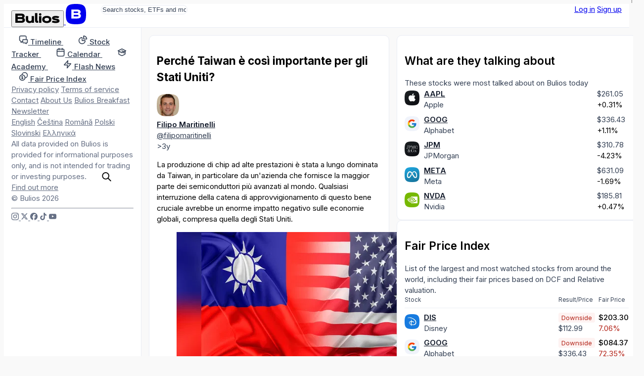

--- FILE ---
content_type: text/html; charset=utf-8
request_url: https://it.bulios.com/status/28450-perche-taiwan-e-cosi-importante-per-gli-stati-uniti
body_size: 13651
content:
<!DOCTYPE html>
<html lang="it">
<head>

		<link rel="canonical" href="https://it.bulios.com/status/28450-perche-taiwan-e-cosi-importante-per-gli-stati-uniti">



	<title>Perché Taiwan è così importante per gli Stati Uniti? | Bulios</title>

<meta charset="utf-8">

<meta http-equiv="X-UA-Compatible" content="IE=edge,chrome=1">

<meta name="viewport" content="width=device-width, initial-scale=1">

<meta name="twitter:card" content="summary_large_image">

<meta property="og:title" content="Perché Taiwan è così importante per gli Stati Uniti?">

<meta name="twitter:title" content="Perché Taiwan è così importante per gli Stati Uniti?">

	
	<link rel="icon" href="https://it.bulios.com/public/favicon/favicon.v2.ico" sizes="any">

	<link rel="icon" href="https://it.bulios.com/public/favicon/favicon.v2.svg" type="image/svg+xml">

	<link rel="apple-touch-icon" href="https://it.bulios.com/public/favicon/apple-touch-icon.v2.png">

	<link rel="manifest" href="https://it.bulios.com/public/favicon/manifest.webmanifest">


	
	<meta name="theme-color" content="#0c111d">

	<meta name="msapplication-navbutton-color" content="#0c111d">

	<meta name="apple-mobile-web-app-capable" content="#0c111d">

	<meta name="apple-mobile-web-app-status-bar-style" content="#0c111d">


<meta name="twitter:site" content="&#64;buliosofficial">

	<script  nonce="QQY+1XwM8i0/NGI8TDRLpw=="async defer src="https://www.googletagmanager.com/gtag/js"></script>
<script nonce="QQY+1XwM8i0/NGI8TDRLpw==">
	window.dataLayer = window.dataLayer || [];
	function gtag() { dataLayer.push(arguments) }
	gtag('js', new Date());
	gtag('config', 'G-CW4RDJYWFH');
</script>


<meta name="image" content="https://media.bulios.com/media/statuses/inside/996c59c2-b4b1-4f11-8249-ddc8ea34d1f1.png">

<meta property="og:image" content="https://media.bulios.com/media/statuses/inside/996c59c2-b4b1-4f11-8249-ddc8ea34d1f1.png">

<meta property="og:image:url" content="https://media.bulios.com/media/statuses/inside/996c59c2-b4b1-4f11-8249-ddc8ea34d1f1.png">

<meta property="og:image:secure_url" content="https://media.bulios.com/media/statuses/inside/996c59c2-b4b1-4f11-8249-ddc8ea34d1f1.png">

<meta name="twitter:image" content="https://media.bulios.com/media/statuses/inside/996c59c2-b4b1-4f11-8249-ddc8ea34d1f1.png">

<meta property="og:site_name" content="Bulios">

<meta name="p:domain_verify" content="2a115fe0ce9fb5010ad9ae21a10c0a17">

<meta property="locale" content="it_IT">

<meta name="robots" content="index, follow, max-image-preview:large">

<meta name="author" content="Filipo Maritinelli">

	<script type="application/ld+json">{
    "@context": "https://schema.org",
    "@type": "NewsArticle",
    "headline": "Perché Taiwan è così importante per gli Stati Uniti?",
    "datePublished": "2022-09-02T10:54:18+02:00",
    "dateModified": "2022-09-02T10:54:18+02:00",
    "author": [
        {
            "@type": "Person",
            "name": "Filipo Maritinelli",
            "url": "https://it.bulios.com/@filipomaritinelli"
        }
    ],
    "publisher": {
        "@context": "https://schema.org",
        "@type": "Organization",
        "name": "Bulios",
        "url": "https://it.bulios.com/",
        "logo": "https://it.bulios.com/public/images/logo/bulios-dark.png"
    },
    "image": [
        "https://media.bulios.com/media/statuses/inside/996c59c2-b4b1-4f11-8249-ddc8ea34d1f1.png"
    ]
}</script>

<meta property="og:type" content="article">

<meta property="article:published_time" content="2022-09-02T10:54:18+02:00">

<meta property="article:modified_time" content="2022-09-02T10:54:18+02:00">




		<script nonce="QQY+1XwM8i0/NGI8TDRLpw==">
			window.channel = [];
			window.app = "eyJsYW5nIjoiaXQiLCJ1c2VyIjpudWxsfQ==";
		</script>
		<script nonce="QQY+1XwM8i0/NGI8TDRLpw==">
			function createGlobalVar(name) { window[name + 'DataLayer'] = window[name + 'DataLayer'] || [];
				window[name] = function () { window[name + 'DataLayer'].push(arguments); }}
			createGlobalVar('initGoogleMaps');
		</script>
		<script nonce="QQY+1XwM8i0/NGI8TDRLpw==" async src="https://cdn.embedly.com/widgets/platform.js"></script>
		<script nonce="QQY+1XwM8i0/NGI8TDRLpw==">
			window.embedly = window.embedly || function() { (window.embedly.q = window.embedly.q || []).push(arguments); };
		</script>

		<script nonce="QQY+1XwM8i0/NGI8TDRLpw==">window.editorLanguage = null;</script>

		<script nonce="QQY+1XwM8i0/NGI8TDRLpw==">(function(w,r){ w._rwq=r;w[r]=w[r]||function(){ (w[r].q=w[r].q||[]).push(arguments) } })(window,'rewardful');</script>
		<script nonce="QQY+1XwM8i0/NGI8TDRLpw==" async src='https://r.wdfl.co/rw.js' data-rewardful='b223f4'></script>


<link  nonce="QQY+1XwM8i0/NGI8TDRLpw=="rel="stylesheet" href="/public/vite/assets/theme-CLhovAPa.css">
<script  nonce="QQY+1XwM8i0/NGI8TDRLpw=="type="module" src="/public/vite/assets/app-1wYnRYPf.js"></script>
<link  nonce="QQY+1XwM8i0/NGI8TDRLpw=="rel="stylesheet" href="/public/vite/assets/app-d_GGpVjr.css">
	<script nonce="QQY+1XwM8i0/NGI8TDRLpw==">
		!function(f,b,e,v,n,t,s)
		{if(f.fbq)return;n=f.fbq=function(){n.callMethod?
			n.callMethod.apply(n,arguments):n.queue.push(arguments)};
			if(!f._fbq)f._fbq=n;n.push=n;n.loaded=!0;n.version='2.0';
			n.queue=[];t=b.createElement(e);t.async=!0;
			t.src=v;s=b.getElementsByTagName(e)[0];
			s.parentNode.insertBefore(t,s)}(window, document,'script',
			'https://connect.facebook.net/en_US/fbevents.js');
		fbq('init', '1329493558219434');
		fbq('track', 'PageView');
	</script>

	<script nonce="QQY+1XwM8i0/NGI8TDRLpw==">
		!function(e,t,n,s,u,a){e.twq||(s=e.twq=function(){s.exe?s.exe.apply(s,arguments):s.queue.push(arguments);
		},s.version='1.1',s.queue=[],u=t.createElement(n),u.async=!0,u.src='https://static.ads-twitter.com/uwt.js',
			a=t.getElementsByTagName(n)[0],a.parentNode.insertBefore(u,a))}(window,document,'script');
		twq('config','p19g3');
	</script>
</head>
<body class="no-bulios-black cb-layout-page is-full-size">
	<noscript><img height="1" width="1" style="display:none"
				   src="https://www.facebook.com/tr?id=1329493558219434&ev=PageView&noscript=1"
	/></noscript>

		<div id="snippet--flashes">
<div class="toast__fixed toast__fixed--top" data-controller="toast">
	<div class="toast__container">
		<div class="toast__cell" data-toast-target="container" id="snippet-toast-">
		</div>
	</div>
</div>
		</div>



<div data-controller="ui--headroom" class="bg-surface">
	<div data-ui--headroom-target="sticky" class="bg-surface main-nav-container">
		<nav class="cb-layout-menu main-nav py-4">
			<aside class="content-center">
				<span class="flex-v-center gap-2">
					<a href="/" class="logo leading-none">
						<button type="button" class="relative hidden md:inline-block cursor-pointer">
<svg><use href="/public/images/icons/v1.24/logo.svg#basic"></use></svg>								<span class="lang">IT</span>
						</button>
						<span class="md:hidden mobile-logo">
							<svg viewBox="0 0 40 40" fill="none">
								<rect width="40" height="40" rx="0" fill="currentColor"></rect>
								<path d="M27.155 19.4129C28.4889 18.7338 29.2361 17.4791 29.2361 15.8607C29.2361 12.6352 26.9251 11 22.3672 11H11V28.6677H22.5598C25.1288 28.6677 27.0646 28.0843 28.3147 26.9338C29.5845 25.7652 29.8508 24.2845 29.8508 23.2478C29.8508 21.4061 28.9017 20.07 27.155 19.4129ZM15.6334 14.9279H22.4637C24.3171 14.9279 24.5667 15.6278 24.5667 16.3126C24.5667 16.9973 24.3166 17.6972 22.4637 17.6972H15.6334V14.9279ZM22.4637 24.7515H15.6334V21.5065H22.4637C23.5282 21.5065 24.242 21.6455 24.6457 21.9312C24.9831 22.1701 25.1336 22.5393 25.1336 23.1288C25.1336 23.9841 24.9296 24.7515 22.4637 24.7515Z" fill="#fff"></path>
							</svg>
						</span>
					</a>
				</span>
			</aside>
			<main class="content-center">
				<div class="hidden sm:block">
					<div class="w-full sm:relative search-bar">
<div data-component="websiteSearch" data-placeholder="s:Search stocks, ETFs and more" data-link="s:https://bulios.com/api/search?term=x">
	<div class="relative website-search layout-max-main-width mx-auto">
		<input type="text" autocomplete="off" class="rounded w-full p-3 py-2 pl-11 sm:pr-4" placeholder="Search stocks, ETFs and more">

		<div class="absolute left-3 ico is-lg absolute-center-y search-icon"><svg><use href="/public/images/icons/v1.24/icons.svg#search"></use></svg></div>
	</div>
</div>
					</div>
				</div>
			</main>
			<aside class="content-center justify-self-end flex items-center gap-2">
					<div class="flex gap-2">
						<a href="#modalSignIn" class="cb-button is-secondary">Log in</a>
						<a href="#modalSignUp" class="cb-button is-primary">Sign up</a>
					</div>
			</aside>
		</nav>
	</div>

	<div data-ui--headroom-target="observer"></div>
</div>


			<div class="cb-layout-core layout-min-height">
					<aside class="layout-padding-y" id="aside-menu">
						<nav class="side-menu-container">
							<button type="button" class="cb-close is-top-right" id="aside-menu-close"><svg><use href="/public/images/icons/v1.24/icons.svg#close"></use></svg></button>



<div class="side-menu">


	<div class="side-menu-items">
		<a href="#" onclick="document.querySelector('.side-menu-items').classList.toggle('show');return false;" translate="no" class="material-icons-round close">close</a>

			<div>


<div class="grid gap-1">
	<a href="/" class="flex items-center navigation-link">
		<span class="ico is-md"><svg><use href="/public/images/icons/v1.24/icons.svg#timeline"></use></svg></span>
		<span class="ml-2">
			<strong class="font-semibold text-md relative">Timeline</strong> 
		</span>
	</a>
	<a href="/stock-tracker" class="flex items-center navigation-link">
		<span class="ico is-md"><svg><use href="/public/images/icons/v1.24/icons.svg#stock-tracker"></use></svg></span>
		<span class="ml-2">
			<strong class="font-semibold text-md relative">Stock Tracker</strong> 
		</span>
	</a>
	<a href="/calendar/earnings" class="flex items-center navigation-link">
		<span class="ico is-md"><svg><use href="/public/images/icons/v1.24/icons.svg#calendar"></use></svg></span>
		<span class="ml-2">
			<strong class="font-semibold text-md relative">Calendar</strong> 
		</span>
	</a>
	<a href="/academy" class="flex items-center navigation-link">
		<span class="ico is-md"><svg><use href="/public/images/icons/v1.24/icons.svg#academy"></use></svg></span>
		<span class="ml-2">
			<strong class="font-semibold text-md relative">Academy</strong> 
		</span>
	</a>
	<a href="/flash-news" class="flex items-center navigation-link">
		<span class="ico is-md"><svg><use href="/public/images/icons/v1.24/icons.svg#flash-news"></use></svg></span>
		<span class="ml-2">
			<strong class="font-semibold text-md relative">Flash News</strong> 
		</span>
	</a>
	<a href="/fair-price-index" class="flex items-center navigation-link">
		<span class="ico is-md"><svg><use href="/public/images/icons/v1.24/icons.svg#fair-prices"></use></svg></span>
		<span class="ml-2">
			<strong class="font-semibold text-md relative">Fair Price Index</strong> 
		</span>
	</a>
</div>
			</div>

				<div class="mb-12"></div>
			<div>


<div class="footer-side-menu grid gap-3 text-xs">
	<div class="flex flex-wrap gap-x-2 gap-y-1">
		<a href="/public/attachments/privacy-policy-it.pdf" rel="nofollow" class="text-neutral-light">Privacy policy</a>
		<a href="/public/attachments/terms-of-service-it.pdf" rel="nofollow" class="text-neutral-light">Terms of service</a>
		<a href="/contact" class="text-neutral-light">Contact</a>
		<a href="/contact" class="text-neutral-light">About Us</a>
		<a href="/breakfast" class="text-neutral-light">Bulios Breakfast Newsletter</a>
	</div>
	<div class="flex flex-wrap gap-x-2 gap-y-1">
		<a href="https://en.bulios.com/status/28450-perche-taiwan-e-cosi-importante-per-gli-stati-uniti" class="text-neutral-light" rel="nofollow">English</a>
		<a href="https://cs.bulios.com/status/28450-perche-taiwan-e-cosi-importante-per-gli-stati-uniti" class="text-neutral-light" rel="nofollow">Čeština</a>
		<a href="https://ro.bulios.com/status/28450-perche-taiwan-e-cosi-importante-per-gli-stati-uniti" class="text-neutral-light" rel="nofollow">Română</a>
		<a href="https://pl.bulios.com/status/28450-perche-taiwan-e-cosi-importante-per-gli-stati-uniti" class="text-neutral-light" rel="nofollow">Polski</a>
		<a href="https://sl.bulios.com/status/28450-perche-taiwan-e-cosi-importante-per-gli-stati-uniti" class="text-neutral-light" rel="nofollow">Slovinski</a>
		<a href="https://el.bulios.com/status/28450-perche-taiwan-e-cosi-importante-per-gli-stati-uniti" class="text-neutral-light" rel="nofollow">Ελληνικά</a>
	</div>
	<div class="text-neutral-light">
		All data provided on Bulios is provided for informational purposes only, and is not intended for trading or investing purposes. <a href="/public/attachments/terms-of-service-it.pdf" class="text-neutral-light cb-link">Find out more</a>
	</div>
	<div class="text-neutral-light">© Bulios 2026</div>
</div>
			</div>

				<hr class="small light my-6">

		<div>
			<div class="flex items-center text-grey-dark gap-4">
				<a href="https://www.instagram.com/bulios_czsk/" rel="nofollow" target="_blank" class="text-neutral-light">
					<span class="ico"><svg><use href="/public/images/icons/v1.24/socials.svg#instagram"></use></svg></span>
				</a>
				<a href="https://twitter.com/bulios_czsk" rel="nofollow" target="_blank" class="text-neutral-light">
					<span class="ico"><svg><use href="/public/images/icons/v1.24/socials.svg#x"></use></svg></span>
				</a>
				<a href="https://www.facebook.com/BuliosCZSK/" rel="nofollow" target="_blank" class="text-neutral-light">
					<span class="ico"><svg><use href="/public/images/icons/v1.24/socials.svg#facebook"></use></svg></span>
				</a>
				<a href="https://www.tiktok.com/@buliosczsk" rel="nofollow" target="_blank" class="text-neutral-light">
					<span class="ico"><svg><use href="/public/images/icons/v1.24/socials.svg#tiktok"></use></svg></span>
				</a>
				<a href="https://www.youtube.com/channel/UCok-BVoOUAcYzurvXPxVA2Q" rel="nofollow" target="_blank" class="text-neutral-light">
					<span class="ico"><svg><use href="/public/images/icons/v1.24/socials.svg#youtube"></use></svg></span>
				</a>
			</div>
		</div>
	</div>
</div>
						</nav>
					</aside>
						<main class="cb-layout-sub layout-padding-y">
							<main>
								<div>	<div class="box">

<article class="has-registration-call">
	

<h1 class="heading-2xl mb-4">Perché Taiwan è così importante per gli Stati Uniti?</h1>


		<div class="mb-3">
<div class="flex justify-between items-center">

<header class="flex items-center account-post-header text-neutral truncate-flex-child">
		<div class="mr-2">

<div class="relative">
	<img src="https://media.bulios.com/media/avatars/79a110fc-c615-4a08-b79a-601885e9df66.jpeg?w=100&h=100&mode=crop&crop=faces" loading="lazy" class="avatar">
</div>
		</div>

	<div class="truncate-flex-child">
	<div class="flex items-center gap-1">
		
			<account-popover account="26381" class="font-bold">
				<a href="/@filipomaritinelli" class="shrink-0 text-on-surface">Filipo Maritinelli</a>
			</account-popover>

		





	</div>

		<div class="flex-v-center gap-1 text-xs">
	<a href="/@filipomaritinelli" class="text-neutral truncate">@filipomaritinelli</a>




		</div>
	</div>


</header>




<div class="flex items-center gap-2">
<app-tooltip content="02.09.2022 10:54"><time datetime="2022-09-02T10:54:18+02:00" class="text-sm text-neutral">&gt;3y</time></app-tooltip></div>
</div>
		</div>

		<div class="post-body">
			


<post-body embed-links="" class="prose dark:prose-invert prose-main max-w-none">
		<p>La produzione di chip ad alte prestazioni è stata a lungo dominata da Taiwan, in particolare da un'azienda che fornisce la maggior parte dei semiconduttori più avanzati al mondo. Qualsiasi interruzione della catena di approvvigionamento di questo bene cruciale avrebbe un enorme impatto negativo sulle economie globali, compresa quella degli Stati Uniti.</p><figure class="image"><img src="https://media.bulios.com/media/statuses/inside/996c59c2-b4b1-4f11-8249-ddc8ea34d1f1.png?w=600&amp;h=300&amp;mode=fill&amp;fill=blur" data-image="statuses/inside/996c59c2-b4b1-4f11-8249-ddc8ea34d1f1.png" loading="lazy" data-original="https://media.bulios.com/media/statuses/inside/996c59c2-b4b1-4f11-8249-ddc8ea34d1f1.png"><figcaption><i>L'importanza di Taiwan per gli Stati Uniti </i></figcaption></figure><p><strong>La forza di Taiwan nei semiconduttori e la dipendenza degli Stati Uniti da Taiwan per i chip sono diventati sinonimi di quattro lettere: TSMC</strong> <a class="mention mention-ticker" data-ticker="$TSM" target="_blank" rel="nofollow">$TSM-</a>Taiwan Semiconductor Manufacturing Company. TSMC è un'azienda di semiconduttori che ha aiutato Taiwan a produrre un incredibile 63% dell'offerta mondiale di semiconduttori nel 2020. <strong>Secondo un recente rapporto, TSMC ha fornito il 92% dei chip più avanzati nel 2019.</strong>Il <strong>resto</strong>lo fa Samsung.</p><p>TSMC è un vero leader nel mercato delle fonderie di semiconduttori, noto per la produzione di chip per gli iPhone, ma produce anche semiconduttori per <strong>Intel</strong>. <strong>Apple</strong> è…</p>
</post-body>

<div class="mt-2 mb-8" id="status-registration-component">

	<div class="space-y-2">
		<h2 class="text-center font-bold text-lg">Leggere l'articolo completo <span class="text-primary">gratuitamente</span>?<br>Vai avanti 👇</h2>
		<div class="flex items-center justify-center">
			<div class="max-w-xs flex flex-col gap-3">
				<a href="https://bulios.com/o-auth-sign/in?provider=google&amp;backlink=%2Fstatus%2F28450-perche-taiwan-e-cosi-importante-per-gli-stati-uniti&amp;statusId=28450" rel="nofollow" class="cb-button is-secondary">
					<svg role="img" viewBox="0 0 24 24" xmlns="http://www.w3.org/2000/svg"><path d="M12.48 10.92v3.28h7.84c-.24 1.84-.853 3.187-1.787 4.133-1.147 1.147-2.933 2.4-6.053 2.4-4.827 0-8.6-3.893-8.6-8.72s3.773-8.72 8.6-8.72c2.6 0 4.507 1.027 5.907 2.347l2.307-2.307C18.747 1.44 16.133 0 12.48 0 5.867 0 .307 5.387.307 12s5.56 12 12.173 12c3.573 0 6.267-1.173 8.373-3.36 2.16-2.16 2.84-5.213 2.84-7.667 0-.76-.053-1.467-.173-2.053H12.48z"></path></svg>
					Continua via Google
				</a>
				<a href="https://bulios.com/o-auth-sign/in?provider=apple&amp;backlink=%2Fstatus%2F28450-perche-taiwan-e-cosi-importante-per-gli-stati-uniti&amp;statusId=28450" rel="nofollow" class="cb-button is-secondary">
					<svg role="img" viewBox="0 0 24 24" xmlns="http://www.w3.org/2000/svg"><path d="M12.152 6.896c-.948 0-2.415-1.078-3.96-1.04-2.04.027-3.91 1.183-4.961 3.014-2.117 3.675-.546 9.103 1.519 12.09 1.013 1.454 2.208 3.09 3.792 3.039 1.52-.065 2.09-.987 3.935-.987 1.831 0 2.35.987 3.96.948 1.637-.026 2.676-1.48 3.676-2.948 1.156-1.688 1.636-3.325 1.662-3.415-.039-.013-3.182-1.221-3.22-4.857-.026-3.04 2.48-4.494 2.597-4.559-1.429-2.09-3.623-2.324-4.39-2.376-2-.156-3.675 1.09-4.61 1.09zM15.53 3.83c.843-1.012 1.4-2.427 1.245-3.83-1.207.052-2.662.805-3.532 1.818-.78.896-1.454 2.338-1.273 3.714 1.338.104 2.715-.688 3.559-1.701"></path></svg>
					Continua via Apple
				</a>
				<a href="https://bulios.com/o-auth-sign/in?provider=facebook&amp;backlink=%2Fstatus%2F28450-perche-taiwan-e-cosi-importante-per-gli-stati-uniti&amp;statusId=28450" rel="nofollow" class="cb-button is-secondary">
					<svg role="img" viewBox="0 0 24 24" xmlns="http://www.w3.org/2000/svg"><path d="M6.915 4.03c-1.968 0-3.683 1.28-4.871 3.113C.704 9.208 0 11.883 0 14.449c0 .706.07 1.369.21 1.973a6.624 6.624 0 0 0 .265.86 5.297 5.297 0 0 0 .371.761c.696 1.159 1.818 1.927 3.593 1.927 1.497 0 2.633-.671 3.965-2.444.76-1.012 1.144-1.626 2.663-4.32l.756-1.339.186-.325c.061.1.121.196.183.3l2.152 3.595c.724 1.21 1.665 2.556 2.47 3.314 1.046.987 1.992 1.22 3.06 1.22 1.075 0 1.876-.355 2.455-.843a3.743 3.743 0 0 0 .81-.973c.542-.939.861-2.127.861-3.745 0-2.72-.681-5.357-2.084-7.45-1.282-1.912-2.957-2.93-4.716-2.93-1.047 0-2.088.467-3.053 1.308-.652.57-1.257 1.29-1.82 2.05-.69-.875-1.335-1.547-1.958-2.056-1.182-.966-2.315-1.303-3.454-1.303zm10.16 2.053c1.147 0 2.188.758 2.992 1.999 1.132 1.748 1.647 4.195 1.647 6.4 0 1.548-.368 2.9-1.839 2.9-.58 0-1.027-.23-1.664-1.004-.496-.601-1.343-1.878-2.832-4.358l-.617-1.028a44.908 44.908 0 0 0-1.255-1.98c.07-.109.141-.224.211-.327 1.12-1.667 2.118-2.602 3.358-2.602zm-10.201.553c1.265 0 2.058.791 2.675 1.446.307.327.737.871 1.234 1.579l-1.02 1.566c-.757 1.163-1.882 3.017-2.837 4.338-1.191 1.649-1.81 1.817-2.486 1.817-.524 0-1.038-.237-1.383-.794-.263-.426-.464-1.13-.464-2.046 0-2.221.63-4.535 1.66-6.088.454-.687.964-1.226 1.533-1.533a2.264 2.264 0 0 1 1.088-.285z"></path></svg>
					Continua via Facebook
				</a>
			</div>
		</div>


		<div class="text-center">Hai un account? 			<a href="#modalSignIn" class="cb-link">Poi accedi</a>
, o 			<a href="#modalSignUp" class="cb-link is-bold">creane uno nuovo.</a>
</div>
	</div>
</div>

			
		</div>

		<div class="mt-2">


<div class="flex justify-between items-center">
	<div class="flex-v-center gap-3">
		<div id="snippet-detail-footerComponents-footer-likes">
			<div>
				<a href="#modalSignIn" class="ajax">
					<span class="flex-v-center gap-1 text-neutral-light">
						<span class="ico"><svg><use href="/public/images/icons/v1.24/icons.svg#like"></use></svg></span> 1
					</span>
				</a>
			</div>
		</div>
		<div class="flex items-center gap-1">
			<a href="/status/28450-perche-taiwan-e-cosi-importante-per-gli-stati-uniti#anchor-comments" class="flex-v-center gap-1 text-neutral-light">
				<span class="ico"><svg><use href="/public/images/icons/v1.24/icons.svg#comments"></use></svg></span>0
			</a>
		</div>
	</div>
	<div class="flex-v-center gap-3">




<div data-component="dropdown" data-placement="s:bottom-end" data-list="b:1">
	<slot name="trigger"><div class="flex-v-center gap-1 text-neutral-light text-sm"><svg class="ico"><use href="/public/images/icons/v1.24/icons.svg#share"></use></svg>Share</div></slot>
	<template slot="content"><a href="/status/28450-perche-taiwan-e-cosi-importante-per-gli-stati-uniti?detail-footerComponents-footer-share-actionId=facebook&amp;do=detail-footerComponents-footer-share-work" rel="nofollow" class="widget-dropdown__item text-on-surface">
				<span class="flex-v-center">
					<svg class="ico"><use href="/public/images/icons/v1.24/socials.svg#facebook"></use></svg>

					<span class="text-sm ml-2">Facebook</span>
				</span>
			</a>
			<a href="/status/28450-perche-taiwan-e-cosi-importante-per-gli-stati-uniti?detail-footerComponents-footer-share-actionId=linkedIn&amp;do=detail-footerComponents-footer-share-work" rel="nofollow" class="widget-dropdown__item text-on-surface">
				<span class="flex-v-center">
					<svg class="ico"><use href="/public/images/icons/v1.24/socials.svg#linkedIn"></use></svg>

					<span class="text-sm ml-2">LinkedIn</span>
				</span>
			</a>
			<a href="/status/28450-perche-taiwan-e-cosi-importante-per-gli-stati-uniti?detail-footerComponents-footer-share-actionId=messenger&amp;do=detail-footerComponents-footer-share-work" rel="nofollow" class="widget-dropdown__item text-on-surface">
				<span class="flex-v-center">
					<svg class="ico"><use href="/public/images/icons/v1.24/socials.svg#messenger"></use></svg>

					<span class="text-sm ml-2">Messenger</span>
				</span>
			</a>
			<a href="/status/28450-perche-taiwan-e-cosi-importante-per-gli-stati-uniti?detail-footerComponents-footer-share-actionId=twitter&amp;do=detail-footerComponents-footer-share-work" rel="nofollow" class="widget-dropdown__item text-on-surface">
				<span class="flex-v-center">
					<svg class="ico"><use href="/public/images/icons/v1.24/socials.svg#x"></use></svg>

					<span class="text-sm ml-2">Twitter</span>
				</span>
			</a>
			<a href="/status/28450-perche-taiwan-e-cosi-importante-per-gli-stati-uniti?detail-footerComponents-footer-share-actionId=whatsApp&amp;do=detail-footerComponents-footer-share-work" rel="nofollow" class="widget-dropdown__item text-on-surface">
				<span class="flex-v-center">
					<svg class="ico"><use href="/public/images/icons/v1.24/socials.svg#whatsApp"></use></svg>

					<span class="text-sm ml-2">WhatsApp</span>
				</span>
			</a></template>
</div>

		<div id="snippet-detail-footerComponents-footer-bookmark">
			<div data-component="statusBookmarkAdd" data-enabled="b:1" data-categories-link="s:/status/28450-perche-taiwan-e-cosi-importante-per-gli-stati-uniti?do=detail-footerComponents-footer-bookmarkCategories" slot="children">
				<a href="#modalSignIn">
					<span class="flex-v-center gap-1 text-neutral-light">
						<span class="ico"><svg><use href="/public/images/icons/v1.24/icons.svg#bookmark"></use></svg></span>
						<span class="text-sm">Save</span>
					</span>
				</a>
			</div>
		</div>
	</div>
</div>


		</div>
	
</article>


			<hr class="my-3">


	<div class="text-center text-sm text-neutral-light mt-3">No comments yet</div>
	</div>

	<div class="box mt-4 text-neutral text-center">
		The information in this article is for educational purposes only and does not serve as investment advice. The authors present only facts known to them and do not draw any conclusions or recommendations for readers.

		Read our <a class="cb-link" href="/public/attachments/terms-of-service-it.pdf">Terms and Conditions</a class="cb-link">
	</div>

	<script nonce="QQY+1XwM8i0/NGI8TDRLpw==">
		window.channel.push(['method', 'statusView', 28450, "/status/28450-perche-taiwan-e-cosi-importante-per-gli-stati-uniti?do=view"]);
	</script>

</div>
							</main>
							<aside class="is-unimportant">
									<aside>
	<div data-component="articleCardWidget" data-article="j:&#123;&quot;subject&quot;:&quot;3 azioni che possono rendervi ricchi secondo Leon Cooperman&quot;,&quot;image&quot;:&quot;https:\/\/media.bulios.com\/media\/statuses\/inside\/344a3220-46c4-4e54-ba22-59205fb9b900.png?w=550&amp;h=400&amp;mode=crop&quot;,&quot;link&quot;:&quot;https:\/\/it.bulios.com\/status\/196500-3-azioni-che-possono-rendervi-ricchi-secondo-leon-cooperman&quot;,&quot;isFree&quot;:true,&quot;tickers&quot;:[&#123;&quot;symbol&quot;:&quot;COOP&quot;,&quot;percentageChange&quot;:-0.0277},&#123;&quot;symbol&quot;:&quot;ET&quot;,&quot;percentageChange&quot;:0.0146},&#123;&quot;symbol&quot;:&quot;VRT&quot;,&quot;percentageChange&quot;:0.0155}]}" class="mb-4" data-box=""></div>
	<div data-component="articleCardWidget" data-article="j:&#123;&quot;subject&quot;:&quot;Netflix sorprende i mercati: vendite alle stelle, profitti record e milioni di nuovi utenti&quot;,&quot;image&quot;:&quot;https:\/\/media.bulios.com\/media\/statuses\/inside\/80e89731-4dce-4c54-be6a-15324825e126.png?w=550&amp;h=400&amp;mode=crop&quot;,&quot;link&quot;:&quot;https:\/\/it.bulios.com\/status\/196216-netflix-sorprende-i-mercati-vendite-alle-stelle-profitti-record-e-milioni-di-nuovi-utenti&quot;,&quot;isFree&quot;:true,&quot;tickers&quot;:[]}" class="mb-4" data-box=""></div>
	<div data-component="articleCardWidget" data-article="j:&#123;&quot;subject&quot;:&quot;Il miliardario vende Palantir e si riversa sulle azioni dell&apos;azienda energetica&quot;,&quot;image&quot;:&quot;https:\/\/media.bulios.com\/media\/statuses\/inside\/f8c48e30-4f81-4e18-a926-68343cee7c03.png?w=550&amp;h=400&amp;mode=crop&quot;,&quot;link&quot;:&quot;https:\/\/it.bulios.com\/status\/196055-il-miliardario-vende-palantir-e-si-riversa-sulle-azioni-dell-azienda-energetica&quot;,&quot;isFree&quot;:true,&quot;tickers&quot;:[&#123;&quot;symbol&quot;:&quot;NEE&quot;,&quot;percentageChange&quot;:0.0068000000000000005},&#123;&quot;symbol&quot;:&quot;PLTR&quot;,&quot;percentageChange&quot;:-0.0025}]}" class="mb-4" data-box=""></div>
	<div data-component="articleCardWidget" data-article="j:&#123;&quot;subject&quot;:&quot;3 titoli che beneficiano dell&apos;aumento della domanda di gas e di energia nucleare&quot;,&quot;image&quot;:&quot;https:\/\/media.bulios.com\/media\/statuses\/inside\/ea68b025-df2f-471a-91d6-6e07b7ab0cc8.png?w=550&amp;h=400&amp;mode=crop&quot;,&quot;link&quot;:&quot;https:\/\/it.bulios.com\/status\/195656-3-titoli-che-beneficiano-dell-aumento-della-domanda-di-gas-e-di-energia-nucleare&quot;,&quot;isFree&quot;:true,&quot;tickers&quot;:[&#123;&quot;symbol&quot;:&quot;BKR&quot;,&quot;percentageChange&quot;:0.0213},&#123;&quot;symbol&quot;:&quot;CCJ&quot;,&quot;percentageChange&quot;:-0.008},&#123;&quot;symbol&quot;:&quot;GEV&quot;,&quot;percentageChange&quot;:0.0195}]}" class="mb-4" data-box=""></div>

<div class="space-y-4">

<section>

<div class="box">
	
	
	<h2 class="font-bold text-lg">What are they talking about</h2>
	<div class="text-neutral text-sm">These stocks were most talked about on Bulios today</div>
	<div class="mt-3">
			<div class="mt-4 ticker-mention-table">
				<div class="ticker-mention-table__image">
					<ticker-popover ticker="AAPL">
						<a href="/ticker/AAPL">
							<img src="https://media.bulios.com/media/ticker/a2781a68-1f7a-497b-938e-e7d45a17f2cb.png?w=100&h=100&mode=crop" class="avatar is-xs" alt="AAPL">
						</a>
					</ticker-popover>
				</div>
				<div>
					<div class="truncate font-bold"><ticker-popover ticker="AAPL"><a href="/ticker/AAPL" class="text-on-surface">AAPL</a></ticker-popover></div>
					<div class="truncate text-sm text-neutral">Apple</div>
				</div>
				<div>
<ticker-price-section ticker="AAPL" price="261.05" change="0.8" percentage-change="0.0031" close="229" currency="USD" class="ticker-price-increased text-xs">
							<ticker-price class="text-neutral">$261.05</ticker-price> <br>
							<ticker-percentage-change>+0.31%</ticker-percentage-change>
</ticker-price-section>
				</div>
				<div class="ticker-mention-table__star">

<span id="snippet-rightMenu-tickerMention-follower-AAPL-wrapper">
	<a class="ajax" href="#modalSignIn">
	</a>
</span>
				</div>
				<div class="ticker-mention-table__image">
					<ticker-popover ticker="GOOG">
						<a href="/ticker/GOOG">
							<img src="https://media.bulios.com/media/ticker/dd18a12a-2a5c-413a-a57e-41f7d5cb669b.png?w=100&h=100&mode=crop" class="avatar is-xs" alt="GOOG">
						</a>
					</ticker-popover>
				</div>
				<div>
					<div class="truncate font-bold"><ticker-popover ticker="GOOG"><a href="/ticker/GOOG" class="text-on-surface">GOOG</a></ticker-popover></div>
					<div class="truncate text-sm text-neutral">Alphabet</div>
				</div>
				<div>
<ticker-price-section ticker="GOOG" price="336.43" change="3.7" percentage-change="0.0111" close="177.33" currency="USD" class="ticker-price-increased text-xs">
							<ticker-price class="text-neutral">$336.43</ticker-price> <br>
							<ticker-percentage-change>+1.11%</ticker-percentage-change>
</ticker-price-section>
				</div>
				<div class="ticker-mention-table__star">

<span id="snippet-rightMenu-tickerMention-follower-GOOG-wrapper">
	<a class="ajax" href="#modalSignIn">
	</a>
</span>
				</div>
				<div class="ticker-mention-table__image">
					<ticker-popover ticker="JPM">
						<a href="/ticker/JPM">
							<img src="https://media.bulios.com/media/ticker/fc56eb78-5b8a-421d-b685-46e54c9323cb.png?w=100&h=100&mode=crop" class="avatar is-xs" alt="JPM">
						</a>
					</ticker-popover>
				</div>
				<div>
					<div class="truncate font-bold"><ticker-popover ticker="JPM"><a href="/ticker/JPM" class="text-on-surface">JPM</a></ticker-popover></div>
					<div class="truncate text-sm text-neutral">JPMorgan</div>
				</div>
				<div>
<ticker-price-section ticker="JPM" price="310.78" change="-13.71" percentage-change="-0.0423" close="240.78" currency="USD" class="ticker-price-decreased text-xs">
							<ticker-price class="text-neutral">$310.78</ticker-price> <br>
							<ticker-percentage-change>-4.23%</ticker-percentage-change>
</ticker-price-section>
				</div>
				<div class="ticker-mention-table__star">

<span id="snippet-rightMenu-tickerMention-follower-JPM-wrapper">
	<a class="ajax" href="#modalSignIn">
	</a>
</span>
				</div>
				<div class="ticker-mention-table__image">
					<ticker-popover ticker="META">
						<a href="/ticker/META">
							<img src="https://media.bulios.com/media/ticker/c393aeb6-47f3-4839-9533-2f0a49a4d3a2.png?w=100&h=100&mode=crop" class="avatar is-xs" alt="META">
						</a>
					</ticker-popover>
				</div>
				<div>
					<div class="truncate font-bold"><ticker-popover ticker="META"><a href="/ticker/META" class="text-on-surface">META</a></ticker-popover></div>
					<div class="truncate text-sm text-neutral">Meta</div>
				</div>
				<div>
<ticker-price-section ticker="META" price="631.09" change="-10.88" percentage-change="-0.0169" close="565.52" currency="USD" class="ticker-price-decreased text-xs">
							<ticker-price class="text-neutral">$631.09</ticker-price> <br>
							<ticker-percentage-change>-1.69%</ticker-percentage-change>
</ticker-price-section>
				</div>
				<div class="ticker-mention-table__star">

<span id="snippet-rightMenu-tickerMention-follower-META-wrapper">
	<a class="ajax" href="#modalSignIn">
	</a>
</span>
				</div>
				<div class="ticker-mention-table__image">
					<ticker-popover ticker="NVDA">
						<a href="/ticker/NVDA">
							<img src="https://media.bulios.com/media/ticker/b36922ee-11c4-4b72-aa93-344850c69970.png?w=100&h=100&mode=crop" class="avatar is-xs" alt="NVDA">
						</a>
					</ticker-popover>
				</div>
				<div>
					<div class="truncate font-bold"><ticker-popover ticker="NVDA"><a href="/ticker/NVDA" class="text-on-surface">NVDA</a></ticker-popover></div>
					<div class="truncate text-sm text-neutral">Nvidia</div>
				</div>
				<div>
<ticker-price-section ticker="NVDA" price="185.81" change="0.87" percentage-change="0.0047" close="145.89" currency="USD" class="ticker-price-increased text-xs">
							<ticker-price class="text-neutral">$185.81</ticker-price> <br>
							<ticker-percentage-change>+0.47%</ticker-percentage-change>
</ticker-price-section>
				</div>
				<div class="ticker-mention-table__star">

<span id="snippet-rightMenu-tickerMention-follower-NVDA-wrapper">
	<a class="ajax" href="#modalSignIn">
	</a>
</span>
				</div>
			</div>
	</div>
</div>
</section>

<section>

<div class="box">
	
	
	<h2 class="font-bold text-lg">Fair Price Index</h2>
	<div class="text-neutral text-sm">List of the largest and most watched stocks from around the world, including their fair prices based on DCF and Relative valuation.</div>
	<div class="mt-3">
			<div class="mt-4 fair-price-index-box">
				<div class="fair-price-index-box__title fair-price-index-box__title-joined">Stock</div>
				<div class="fair-price-index-box__title">Result/Price</div>
				<div class="fair-price-index-box__title">Fair Price</div>
				<div class="fair-price-index-box__divider"></div>
					<div class="fair-price-index-box__image">
						<ticker-popover ticker="DIS">
							<a href="/ticker/DIS">
								<img src="https://media.bulios.com/media/ticker/2b41f412-1d75-400f-b295-187ec0504653.png?w=100&h=100&mode=crop" class="avatar is-xs" alt="DIS">
							</a>
						</ticker-popover>
					</div>
					<div>
						<div class="truncate font-bold"><ticker-popover ticker="DIS"><a href="/ticker/DIS" class="text-on-surface">DIS</a></ticker-popover></div>
						<div class="truncate text-sm text-neutral">Disney</div>
					</div>
					<div class="text-right">
						<span class="fair-price-badge is-sm is-downside">Downside</span>
						<div>
<ticker-price-section ticker="DIS" price="112.99" change="0.17" percentage-change="0.0015" close="114.26" currency="USD" class="ticker-price-increased text-xs">
									<ticker-price class="text-neutral">$112.99</ticker-price> <br>
</ticker-price-section>
						</div>
					</div>
					<div class="blur-sm select-none">
						<div class="font-semibold"><!-- This is a randomly generated value -->$203.30</div>
						<div class="text-negative text-sm mt-1"><!-- This is a randomly generated value -->7.06%</div>
					</div>
					<div class="fair-price-index-box__image">
						<ticker-popover ticker="GOOG">
							<a href="/ticker/GOOG">
								<img src="https://media.bulios.com/media/ticker/dd18a12a-2a5c-413a-a57e-41f7d5cb669b.png?w=100&h=100&mode=crop" class="avatar is-xs" alt="GOOG">
							</a>
						</ticker-popover>
					</div>
					<div>
						<div class="truncate font-bold"><ticker-popover ticker="GOOG"><a href="/ticker/GOOG" class="text-on-surface">GOOG</a></ticker-popover></div>
						<div class="truncate text-sm text-neutral">Alphabet</div>
					</div>
					<div class="text-right">
						<span class="fair-price-badge is-sm is-downside">Downside</span>
						<div>
<ticker-price-section ticker="GOOG" price="336.43" change="3.7" percentage-change="0.0111" close="177.33" currency="USD" class="ticker-price-increased text-xs">
									<ticker-price class="text-neutral">$336.43</ticker-price> <br>
</ticker-price-section>
						</div>
					</div>
					<div class="blur-sm select-none">
						<div class="font-semibold"><!-- This is a randomly generated value -->$084.37</div>
						<div class="text-negative text-sm mt-1"><!-- This is a randomly generated value -->72.35%</div>
					</div>
					<div class="fair-price-index-box__image">
						<ticker-popover ticker="GOOGL">
							<a href="/ticker/GOOGL">
								<img src="https://media.bulios.com/media/ticker/f38dcad7-e5f9-4d59-b71d-d6879c92de47.png?w=100&h=100&mode=crop" class="avatar is-xs" alt="GOOGL">
							</a>
						</ticker-popover>
					</div>
					<div>
						<div class="truncate font-bold"><ticker-popover ticker="GOOGL"><a href="/ticker/GOOGL" class="text-on-surface">GOOGL</a></ticker-popover></div>
						<div class="truncate text-sm text-neutral">Alphabet</div>
					</div>
					<div class="text-right">
						<span class="fair-price-badge is-sm is-downside">Downside</span>
						<div>
<ticker-price-section ticker="GOOGL" price="335.97" change="4.11" percentage-change="0.0124" close="175.98" currency="USD" class="ticker-price-increased text-xs">
									<ticker-price class="text-neutral">$335.97</ticker-price> <br>
</ticker-price-section>
						</div>
					</div>
					<div class="blur-sm select-none">
						<div class="font-semibold"><!-- This is a randomly generated value -->$046.25</div>
						<div class="text-negative text-sm mt-1"><!-- This is a randomly generated value -->88.67%</div>
					</div>
					<div class="fair-price-index-box__image">
						<ticker-popover ticker="JNJ">
							<a href="/ticker/JNJ">
								<img src="https://media.bulios.com/media/ticker/62c72fe1-213c-4341-995e-1fab4c00c179.png?w=100&h=100&mode=crop" class="avatar is-xs" alt="JNJ">
							</a>
						</ticker-popover>
					</div>
					<div>
						<div class="truncate font-bold"><ticker-popover ticker="JNJ"><a href="/ticker/JNJ" class="text-on-surface">JNJ</a></ticker-popover></div>
						<div class="truncate text-sm text-neutral">Johnson &amp; Johnson</div>
					</div>
					<div class="text-right">
						<span class="fair-price-badge is-sm is-downside">Downside</span>
						<div>
<ticker-price-section ticker="JNJ" price="213.7" change="3.97999" percentage-change="0.019" close="153.11" currency="USD" class="ticker-price-increased text-xs">
									<ticker-price class="text-neutral">$213.70</ticker-price> <br>
</ticker-price-section>
						</div>
					</div>
					<div class="blur-sm select-none">
						<div class="font-semibold"><!-- This is a randomly generated value -->$072.89</div>
						<div class="text-negative text-sm mt-1"><!-- This is a randomly generated value -->7.81%</div>
					</div>
					<div class="fair-price-index-box__image">
						<ticker-popover ticker="MA">
							<a href="/ticker/MA">
								<img src="https://media.bulios.com/media/ticker/224c2caa-f513-4287-b8ea-26d8b2011b54.png?w=100&h=100&mode=crop" class="avatar is-xs" alt="MA">
							</a>
						</ticker-popover>
					</div>
					<div>
						<div class="truncate font-bold"><ticker-popover ticker="MA"><a href="/ticker/MA" class="text-on-surface">MA</a></ticker-popover></div>
						<div class="truncate text-sm text-neutral">Mastercard</div>
					</div>
					<div class="text-right">
						<span class="fair-price-badge is-sm is-downside">Downside</span>
						<div>
<ticker-price-section ticker="MA" price="544.79" change="-21.49" percentage-change="-0.0379" close="512.54" currency="USD" class="ticker-price-decreased text-xs">
									<ticker-price class="text-neutral">$544.79</ticker-price> <br>
</ticker-price-section>
						</div>
					</div>
					<div class="blur-sm select-none">
						<div class="font-semibold"><!-- This is a randomly generated value -->$048.82</div>
						<div class="text-negative text-sm mt-1"><!-- This is a randomly generated value -->15.19%</div>
					</div>
			</div>

	</div>
</div>
</section>
</div>
									</aside>
							</aside>
						</main>
			</div>

		<dialog class="w-dialog" id="modalSignIn">
			<main>

<section>
	<div class="text-sm mb-8">
		<span class="text-neutral">Don't have an account?</span>
		<a href="#modalSignUp" class="cb-link font-bold">Join us</a>
	</div>

	<h2 class="text-2xl font-bold mb-4">Log in to Bulios</h2>

	<div class="space-y-3 text-sm">
		<a href="https://bulios.com/o-auth-sign/in?provider=google&amp;backlink=%2Fstatus%2F28450-perche-taiwan-e-cosi-importante-per-gli-stati-uniti" rel="nofollow" class="cb-button | is-secondary is-size-lg | flex items-center justify-start w-full">
			<svg role="img" viewBox="0 0 24 24" xmlns="http://www.w3.org/2000/svg"><path d="M12.48 10.92v3.28h7.84c-.24 1.84-.853 3.187-1.787 4.133-1.147 1.147-2.933 2.4-6.053 2.4-4.827 0-8.6-3.893-8.6-8.72s3.773-8.72 8.6-8.72c2.6 0 4.507 1.027 5.907 2.347l2.307-2.307C18.747 1.44 16.133 0 12.48 0 5.867 0 .307 5.387.307 12s5.56 12 12.173 12c3.573 0 6.267-1.173 8.373-3.36 2.16-2.16 2.84-5.213 2.84-7.667 0-.76-.053-1.467-.173-2.053H12.48z"></path></svg>
			Continue with Google
		</a>
		<a href="https://bulios.com/o-auth-sign/in?provider=apple&amp;backlink=%2Fstatus%2F28450-perche-taiwan-e-cosi-importante-per-gli-stati-uniti" rel="nofollow" class="cb-button | is-secondary is-size-lg | flex items-center justify-start w-full">
			<svg role="img" viewBox="0 0 24 24" xmlns="http://www.w3.org/2000/svg"><path d="M12.152 6.896c-.948 0-2.415-1.078-3.96-1.04-2.04.027-3.91 1.183-4.961 3.014-2.117 3.675-.546 9.103 1.519 12.09 1.013 1.454 2.208 3.09 3.792 3.039 1.52-.065 2.09-.987 3.935-.987 1.831 0 2.35.987 3.96.948 1.637-.026 2.676-1.48 3.676-2.948 1.156-1.688 1.636-3.325 1.662-3.415-.039-.013-3.182-1.221-3.22-4.857-.026-3.04 2.48-4.494 2.597-4.559-1.429-2.09-3.623-2.324-4.39-2.376-2-.156-3.675 1.09-4.61 1.09zM15.53 3.83c.843-1.012 1.4-2.427 1.245-3.83-1.207.052-2.662.805-3.532 1.818-.78.896-1.454 2.338-1.273 3.714 1.338.104 2.715-.688 3.559-1.701"></path></svg>
			Continue with Apple
		</a>
		<a href="https://bulios.com/o-auth-sign/in?provider=facebook&amp;backlink=%2Fstatus%2F28450-perche-taiwan-e-cosi-importante-per-gli-stati-uniti" rel="nofollow" class="cb-button | is-secondary is-size-lg | flex items-center justify-start w-full">
			<svg role="img" viewBox="0 0 24 24" xmlns="http://www.w3.org/2000/svg"><path d="M6.915 4.03c-1.968 0-3.683 1.28-4.871 3.113C.704 9.208 0 11.883 0 14.449c0 .706.07 1.369.21 1.973a6.624 6.624 0 0 0 .265.86 5.297 5.297 0 0 0 .371.761c.696 1.159 1.818 1.927 3.593 1.927 1.497 0 2.633-.671 3.965-2.444.76-1.012 1.144-1.626 2.663-4.32l.756-1.339.186-.325c.061.1.121.196.183.3l2.152 3.595c.724 1.21 1.665 2.556 2.47 3.314 1.046.987 1.992 1.22 3.06 1.22 1.075 0 1.876-.355 2.455-.843a3.743 3.743 0 0 0 .81-.973c.542-.939.861-2.127.861-3.745 0-2.72-.681-5.357-2.084-7.45-1.282-1.912-2.957-2.93-4.716-2.93-1.047 0-2.088.467-3.053 1.308-.652.57-1.257 1.29-1.82 2.05-.69-.875-1.335-1.547-1.958-2.056-1.182-.966-2.315-1.303-3.454-1.303zm10.16 2.053c1.147 0 2.188.758 2.992 1.999 1.132 1.748 1.647 4.195 1.647 6.4 0 1.548-.368 2.9-1.839 2.9-.58 0-1.027-.23-1.664-1.004-.496-.601-1.343-1.878-2.832-4.358l-.617-1.028a44.908 44.908 0 0 0-1.255-1.98c.07-.109.141-.224.211-.327 1.12-1.667 2.118-2.602 3.358-2.602zm-10.201.553c1.265 0 2.058.791 2.675 1.446.307.327.737.871 1.234 1.579l-1.02 1.566c-.757 1.163-1.882 3.017-2.837 4.338-1.191 1.649-1.81 1.817-2.486 1.817-.524 0-1.038-.237-1.383-.794-.263-.426-.464-1.13-.464-2.046 0-2.221.63-4.535 1.66-6.088.454-.687.964-1.226 1.533-1.533a2.264 2.264 0 0 1 1.088-.285z"></path></svg>
			Continue with Facebook
		</a>
	</div>
	<hr class="is-bigger my-6">

	<div class="text-sm font-bold mb-3">Or use email and password</div>

	<div id="snippet-login-form">

<form action="/status/28450-perche-taiwan-e-cosi-importante-per-gli-stati-uniti" method="post" id="frm-login-form" class="form-horizontal">








	<div class="form-group required"
	>

			



				<input type="email" name="name" placeholder="Email" class="form-control" id="frm-login-form-name" required data-nette-rules='[{"op":":filled","msg":": tato položka je povinná"},{"op":":email","msg":"Please enter a valid email address."}]'>





		
	</div>



	<div class="form-group required" data-controller="form--reveal-input"
	>

			



				<input type="password" name="password" placeholder="Password" class="form-control" data-form--reveal-input-target="input" id="frm-login-form-password" required data-nette-rules='[{"op":":filled","msg":": tato položka je povinná"}]'>





		
	</div>



	

			



				<input type="submit" name="send" class="is-cta form-control-submit ajax w-full font-bold" value="Log in">





		
	

<input type="hidden" name="_do" value="login-form-submit"></form>


	</div>

	<div class="text-sm underline text-neutral text-right mt-2">
		<a href="/lost-password" class="cb-link">Reset password</a>
	</div>
</section>
			</main>

			<form method="dialog">
				<button class="w-dialog__close"><svg><use href="/public/images/icons/v1.24/icons.svg#close"></use></svg></button>
			</form>
		</dialog>

		<dialog class="w-dialog is-big" id="modalSignUp">
			<div>

<section class="w-register">
	<main>
		<div class="font-semibold text-sm md:text-right mb-8"><span class="text-neutral">Already a member?</span> <a href="#modalSignIn" class="cb-link">Log in</a></div>

		<h2 class="text-2xl font-extrabold">Create Bulios profile</h2>

		<div class="font-bold text-sm mt-4 mb-3">Continue with</div>

		<div class="flex items-center gap-2 flex-wrap">
			<a href="https://bulios.com/o-auth-sign/up?provider=google&amp;backlink=%2Fstatus%2F28450-perche-taiwan-e-cosi-importante-per-gli-stati-uniti" class="cb-button is-shaped is-icon is-quaternary" rel="nofollow">
				<svg role="img" viewBox="0 0 24 24" xmlns="http://www.w3.org/2000/svg"><path d="M12.48 10.92v3.28h7.84c-.24 1.84-.853 3.187-1.787 4.133-1.147 1.147-2.933 2.4-6.053 2.4-4.827 0-8.6-3.893-8.6-8.72s3.773-8.72 8.6-8.72c2.6 0 4.507 1.027 5.907 2.347l2.307-2.307C18.747 1.44 16.133 0 12.48 0 5.867 0 .307 5.387.307 12s5.56 12 12.173 12c3.573 0 6.267-1.173 8.373-3.36 2.16-2.16 2.84-5.213 2.84-7.667 0-.76-.053-1.467-.173-2.053H12.48z"></path></svg>
			</a>
			<a href="https://bulios.com/o-auth-sign/up?provider=apple&amp;backlink=%2Fstatus%2F28450-perche-taiwan-e-cosi-importante-per-gli-stati-uniti" class="cb-button is-shaped is-quaternary" rel="nofollow">
				<svg role="img" viewBox="0 0 24 24" xmlns="http://www.w3.org/2000/svg"><path d="M12.152 6.896c-.948 0-2.415-1.078-3.96-1.04-2.04.027-3.91 1.183-4.961 3.014-2.117 3.675-.546 9.103 1.519 12.09 1.013 1.454 2.208 3.09 3.792 3.039 1.52-.065 2.09-.987 3.935-.987 1.831 0 2.35.987 3.96.948 1.637-.026 2.676-1.48 3.676-2.948 1.156-1.688 1.636-3.325 1.662-3.415-.039-.013-3.182-1.221-3.22-4.857-.026-3.04 2.48-4.494 2.597-4.559-1.429-2.09-3.623-2.324-4.39-2.376-2-.156-3.675 1.09-4.61 1.09zM15.53 3.83c.843-1.012 1.4-2.427 1.245-3.83-1.207.052-2.662.805-3.532 1.818-.78.896-1.454 2.338-1.273 3.714 1.338.104 2.715-.688 3.559-1.701"></path></svg>
			</a>
			<a href="https://bulios.com/o-auth-sign/up?provider=facebook&amp;backlink=%2Fstatus%2F28450-perche-taiwan-e-cosi-importante-per-gli-stati-uniti" class="cb-button is-shaped is-quaternary" rel="nofollow">
				<svg role="img" viewBox="0 0 24 24" xmlns="http://www.w3.org/2000/svg"><path d="M6.915 4.03c-1.968 0-3.683 1.28-4.871 3.113C.704 9.208 0 11.883 0 14.449c0 .706.07 1.369.21 1.973a6.624 6.624 0 0 0 .265.86 5.297 5.297 0 0 0 .371.761c.696 1.159 1.818 1.927 3.593 1.927 1.497 0 2.633-.671 3.965-2.444.76-1.012 1.144-1.626 2.663-4.32l.756-1.339.186-.325c.061.1.121.196.183.3l2.152 3.595c.724 1.21 1.665 2.556 2.47 3.314 1.046.987 1.992 1.22 3.06 1.22 1.075 0 1.876-.355 2.455-.843a3.743 3.743 0 0 0 .81-.973c.542-.939.861-2.127.861-3.745 0-2.72-.681-5.357-2.084-7.45-1.282-1.912-2.957-2.93-4.716-2.93-1.047 0-2.088.467-3.053 1.308-.652.57-1.257 1.29-1.82 2.05-.69-.875-1.335-1.547-1.958-2.056-1.182-.966-2.315-1.303-3.454-1.303zm10.16 2.053c1.147 0 2.188.758 2.992 1.999 1.132 1.748 1.647 4.195 1.647 6.4 0 1.548-.368 2.9-1.839 2.9-.58 0-1.027-.23-1.664-1.004-.496-.601-1.343-1.878-2.832-4.358l-.617-1.028a44.908 44.908 0 0 0-1.255-1.98c.07-.109.141-.224.211-.327 1.12-1.667 2.118-2.602 3.358-2.602zm-10.201.553c1.265 0 2.058.791 2.675 1.446.307.327.737.871 1.234 1.579l-1.02 1.566c-.757 1.163-1.882 3.017-2.837 4.338-1.191 1.649-1.81 1.817-2.486 1.817-.524 0-1.038-.237-1.383-.794-.263-.426-.464-1.13-.464-2.046 0-2.221.63-4.535 1.66-6.088.454-.687.964-1.226 1.533-1.533a2.264 2.264 0 0 1 1.088-.285z"></path></svg>
			</a>
		</div>

		<hr class="is-bigger my-6">

		<div class="text-sm font-bold mb-3">Or use email and password</div>

		<div id="form-registration">
			<div id="snippet-register-form">

<form action="/status/28450-perche-taiwan-e-cosi-importante-per-gli-stati-uniti" method="post" data-controller="account--sign-up-validator" data-account--sign-up-validator-placeholder-Value="PLACEHOLDER" data-account--sign-up-validator-email-Link-Value="https://it.bulios.com/api/accounts/email-exists?email=PLACEHOLDER" data-account--sign-up-validator-nick-Link-Value="https://it.bulios.com/api/accounts/nick-exists?nick=PLACEHOLDER" id="frm-register-form" class="form-horizontal">








	<div class="form-group required"
	>

			



				<input type="text" name="name" maxlength="120" data-account--suggest-nick-target="source" data-action="change->account--suggest-nick#suggest" placeholder="Name*" class="form-control" id="frm-register-form-name" required data-nette-rules='[{"op":":filled","msg":": tato položka je povinná"},{"op":":maxLength","msg":"Please enter no more than 120 characters.","arg":120}]'>





		
	</div>



	<div class="form-group required"
	>

			



				<input type="text" name="id" maxlength="120" data-account--sign-up-validator-target="email" data-account--suggest-nick-target="source" data-action="change->account--suggest-nick#suggest" placeholder="Email*" class="form-control" id="frm-register-form-id" required data-nette-rules='[{"op":":filled","msg":": tato položka je povinná"},{"op":":email","msg":"Please enter a valid email address."},{"op":":maxLength","msg":"Please enter no more than 120 characters.","arg":120}]'>





		<div><div data-account--sign-up-validator-target="emailError" class="invalid-feedback"></div></div>
	</div>



	<div class="form-group required"
	>

			



				<input type="email" name="email" placeholder="Fill with 61 or enable javascript*" data-spam="61" class="form-control" id="frm-register-form-email" required data-nette-rules='[{"op":":filled","msg":": tato položka je povinná"}]'>





		
	</div>



	<div class="form-group required"
	>

			



				<input type="text" name="nick" maxlength="60" data-account--suggest-nick-target="filler" data-account--sign-up-validator-target="nick" pattern="^[a-z0-9_]+$" placeholder="Username*" class="form-control" id="frm-register-form-nick" required data-nette-rules='[{"op":":filled","msg":": tato položka je povinná"},{"op":":maxLength","msg":"Please enter no more than 60 characters.","arg":60},{"op":":pattern","msg":"Must contains only a-z, 0-9 and _","arg":"^[a-z0-9_]+$"}]'>


			<div class="form-text"
			>
				You can use lowercase letters, numbers, and underscores
			</div>



		<div><div data-account--suggest-nick-target="results"></div><div data-account--sign-up-validator-target="nickError" class="invalid-feedback"></div></div>
	</div>



	<div class="form-group required" data-controller="form--reveal-input"
	>

			



				<input type="password" name="password" placeholder="Password*" class="form-control" data-form--reveal-input-target="input" id="frm-register-form-password" required data-nette-rules='[{"op":":filled","msg":": tato položka je povinná"},{"op":":minLength","msg":"Please enter at least 3 characters.","arg":3}]'>





		
	</div>



	<div class="form-group required"
	>

			



				<div class="form-check"><label for="frm-register-form-terms"><input type="checkbox" name="terms" class="form-check-input in-form" id="frm-register-form-terms" required data-nette-rules='[{"op":":filled","msg":"You must agree with the privacy policy and terms of service"}]'>I agree with the <a class="cb-link" href="/public/attachments/privacy-policy-it.pdf">privacy policy</a> and <a class="cb-link" href="/public/attachments/terms-of-service-it.pdf">terms of service</a></label></div>





		
	</div>



	

			



				<input type="submit" name="send" class="is-cta w-full form-control-submit ajax" value="Sign up">





		
	

<input type="hidden" name="_do" value="register-form-submit"></form>


			</div>
		</div>
	</main>
	<section class="w-register__description">
		<div class="logo"><svg><use href="/public/images/icons/v1.24/logo.svg#circle"></use></svg></div>
		<h2 class="text-2xl font-bold">Why Bulios?</h2>

		<div class="w-register__list">
			<div>
<svg><use href="/public/images/icons/v1.24/icons.svg#check-circle"></use></svg>				<p>One of the fastest growing investor communities in Europe</p>
			</div>
			<div>
<svg><use href="/public/images/icons/v1.24/icons.svg#check-circle"></use></svg>				<p>Comprehensive data on thousands of stocks from around the world</p>
			</div>
			<div>
<svg><use href="/public/images/icons/v1.24/icons.svg#check-circle"></use></svg>				<p>Current information from global markets and individual companies</p>
			</div>
			<div>
<svg><use href="/public/images/icons/v1.24/icons.svg#check-circle"></use></svg>				<p>Education and exchange of investment experience among investors</p>
			</div>
			<div>
<svg><use href="/public/images/icons/v1.24/icons.svg#check-circle"></use></svg>				<p>Fair prices, portfolio tracker, stock screener and other tools</p>
			</div>
		</div>
	</section>
</section>
			</div>

			<form method="dialog">
				<button class="w-dialog__close"><svg><use href="/public/images/icons/v1.24/icons.svg#close"></use></svg></button>
			</form>
		</dialog>



<div id="cookies-bar" hidden="">
	We use cookies to improve your experience on our site.

	<button type="button" class="cb-button is-tertiary is-sm" id="cookies-bar-accept">Accept</button>
	<button type="button" class="cb-link" id="cookies-bar-reject">Reject</button>
</div>

<div id="tap-bar">
	<a href="#sideMenu">
<svg><use href="/public/images/icons/v1.24/icons.svg#menu"></use></svg>		<span>Menu</span>
	</a>
	<a href="/" data-stockbot>
<svg><use href="/public/images/icons/v1.24/icons.svg#ai"></use></svg>		<span>StockBot</span>
	</a>
	<div>
		<a href="/portfolio">
<svg><use href="/public/images/icons/v1.24/icons.svg#stock-tracker"></use></svg>			<span>Tracker</span>
		</a>
	</div>
		<a href="/black" class="is-upgrade">
<svg><use href="/public/images/icons/v1.24/icons.svg#upgrade"></use></svg>			<span>Upgrade</span>
		</a>
</div>

	<div data-component="stockBotFloatingButton" data-context="j:&#123;&quot;type&quot;:&quot;article&quot;,&quot;id&quot;:28450}"></div>

	<form method="post" id="postForm"></form>
</body>
</html>


--- FILE ---
content_type: text/css
request_url: https://it.bulios.com/public/vite/assets/theme-CLhovAPa.css
body_size: 360833
content:
@import"https://fonts.googleapis.com/css2?family=Inter:wght@300;400;500;600;700&display=swap";/*! tailwindcss v4.1.18 | MIT License | https://tailwindcss.com */@layer properties{@supports (((-webkit-hyphens:none)) and (not (margin-trim:inline))) or ((-moz-orient:inline) and (not (color:rgb(from red r g b)))){:root,:host{--border-gradient-angle:0turn}*,:before,:after,::backdrop{--tw-translate-x:0;--tw-translate-y:0;--tw-translate-z:0;--tw-rotate-x:initial;--tw-rotate-y:initial;--tw-rotate-z:initial;--tw-skew-x:initial;--tw-skew-y:initial;--tw-space-y-reverse:0;--tw-space-x-reverse:0;--tw-divide-y-reverse:0;--tw-border-style:solid;--tw-leading:initial;--tw-font-weight:initial;--tw-tracking:initial;--tw-shadow:0 0 #0000;--tw-shadow-color:initial;--tw-shadow-alpha:100%;--tw-inset-shadow:0 0 #0000;--tw-inset-shadow-color:initial;--tw-inset-shadow-alpha:100%;--tw-ring-color:initial;--tw-ring-shadow:0 0 #0000;--tw-inset-ring-color:initial;--tw-inset-ring-shadow:0 0 #0000;--tw-ring-inset:initial;--tw-ring-offset-width:0px;--tw-ring-offset-color:#fff;--tw-ring-offset-shadow:0 0 #0000;--tw-outline-style:solid;--tw-blur:initial;--tw-brightness:initial;--tw-contrast:initial;--tw-grayscale:initial;--tw-hue-rotate:initial;--tw-invert:initial;--tw-opacity:initial;--tw-saturate:initial;--tw-sepia:initial;--tw-drop-shadow:initial;--tw-drop-shadow-color:initial;--tw-drop-shadow-alpha:100%;--tw-drop-shadow-size:initial;--tw-duration:initial;--tw-animation-delay:0s;--tw-animation-direction:normal;--tw-animation-duration:initial;--tw-animation-fill-mode:none;--tw-animation-iteration-count:1;--tw-enter-blur:0;--tw-enter-opacity:1;--tw-enter-rotate:0;--tw-enter-scale:1;--tw-enter-translate-x:0;--tw-enter-translate-y:0;--tw-exit-blur:0;--tw-exit-opacity:1;--tw-exit-rotate:0;--tw-exit-scale:1;--tw-exit-translate-x:0;--tw-exit-translate-y:0}}}@font-face{font-family:Material Symbols Outlined;font-style:normal;font-weight:400;src:url(/public/vite/assets/kJF4BvYX7BgnkSrUwT8OhrdQw4oELdPIeeII9v6oDMzByHX9rA6RzaxHMPdY43zj-jCxv3fzvRNU22ZZLsYEpzC_1ver5Y0-BKzvlXqE.woff2)format("woff2")}@font-face{font-family:Material Icons Round;font-style:normal;font-weight:400;font-display:block;src:url(/public/vite/assets/LDItaoyNOAY6Uewc665JcIzCKsKc_M9flwmP-DrirKXBx.woff2)format("woff2")}@layer theme{:root,:host{--color-red-50:oklch(97.1% .013 17.38);--color-red-100:oklch(93.6% .032 17.717);--color-red-200:oklch(88.5% .062 18.334);--color-red-300:oklch(80.8% .114 19.571);--color-red-400:oklch(70.4% .191 22.216);--color-red-500:oklch(63.7% .237 25.331);--color-red-800:oklch(44.4% .177 26.899);--color-red-900:oklch(39.6% .141 25.723);--color-yellow-50:oklch(98.7% .026 102.212);--color-yellow-100:oklch(97.3% .071 103.193);--color-yellow-200:oklch(94.5% .129 101.54);--color-yellow-400:oklch(85.2% .199 91.936);--color-yellow-800:oklch(47.6% .114 61.907);--color-green-50:oklch(98.2% .018 155.826);--color-green-100:oklch(96.2% .044 156.743);--color-green-200:oklch(92.5% .084 155.995);--color-green-300:oklch(87.1% .15 154.449);--color-green-400:oklch(79.2% .209 151.711);--color-green-800:oklch(44.8% .119 151.328);--color-green-900:oklch(39.3% .095 152.535);--color-blue-100:oklch(93.2% .032 255.585);--color-blue-400:oklch(70.7% .165 254.624);--color-blue-500:oklch(62.3% .214 259.815);--color-blue-600:oklch(54.6% .245 262.881);--color-blue-800:oklch(42.4% .199 265.638);--color-indigo-600:oklch(51.1% .262 276.966);--color-gray-50:oklch(98.5% .002 247.839);--color-gray-100:oklch(96.7% .003 264.542);--color-gray-200:oklch(92.8% .006 264.531);--color-gray-300:oklch(87.2% .01 258.338);--color-gray-400:oklch(70.7% .022 261.325);--color-gray-500:oklch(55.1% .027 264.364);--color-gray-600:oklch(44.6% .03 256.802);--color-gray-700:oklch(37.3% .034 259.733);--color-gray-800:oklch(27.8% .033 256.848);--color-gray-900:oklch(21% .034 264.665);--color-black:var(--color-black);--color-white:#fff;--spacing:.25rem;--breakpoint-sm:640px;--breakpoint-md:925px;--breakpoint-lg:1290px;--breakpoint-xl:1290px;--container-xs:20rem;--container-sm:24rem;--container-md:28rem;--container-lg:32rem;--container-2xl:42rem;--container-3xl:48rem;--text-base:1rem;--text-base--line-height: 1.5 ;--text-lg:1.125rem;--text-lg--line-height:calc(1.75/1.125);--text-xl:1.25rem;--text-xl--line-height:calc(1.75/1.25);--text-2xl:1.5rem;--text-2xl--line-height:calc(2/1.5);--text-3xl:1.875rem;--text-3xl--line-height: 1.2 ;--text-4xl:2.25rem;--text-4xl--line-height:calc(2.5/2.25);--text-5xl:3rem;--text-5xl--line-height:1;--tracking-tight:-.025em;--tracking-wider:.05em;--tracking-widest:.1em;--leading-snug:1.375;--leading-normal:1.5;--leading-relaxed:1.625;--radius-xs:.125rem;--radius-sm:.25rem;--radius-lg:.5rem;--animate-spin:spin 1s linear infinite;--animate-ping:ping 1s cubic-bezier(0,0,.2,1)infinite;--animate-pulse:pulse 2s cubic-bezier(.4,0,.6,1)infinite;--blur-xs:3px;--blur-sm:8px;--default-transition-duration:.15s;--default-transition-timing-function:cubic-bezier(.4,0,.2,1);--spacing-2px:2px;--spacing-3px:3px;--color-grey-dark:#6f767e;--color-green:#06d474;--color-red:#ef1818;--tw-prose-body:--color-slate-900;--font-weight-bold:var(--font-weight-bold);--font-weight-semi-bold:var(--font-weight-semi-bold);--font-weight-regular:var(--font-weight-regular);--font-weight-normal:var(--font-weight-regular);--font-weight-extra-bold:var(--font-weight-extra-bold);--color-surface:var(--color-surface);--color-on-surface:var(--color-on-surface);--color-surface-variant:var(--color-surface-variant);--color-on-surface-variant:var(--color-on-surface-variant);--color-primary:var(--color-primary);--color-on-primary:var(--color-on-primary);--color-cta:var(--color-cta);--color-on-cta:var(--color-on-cta);--color-secondary:var(--color-secondary);--color-on-secondary:var(--color-on-secondary);--color-tertiary:var(--color-tertiary);--color-on-tertiary:var(--color-on-tertiary);--color-quaternary:var(--color-quaternary);--color-on-quaternary:var(--color-on-quaternary);--color-destructive:var(--color-destructive);--color-on-destructive:var(--color-on-destructive);--color-primary-container:var(--color-primary-container);--color-on-primary-container:var(--color-on-primary-container);--color-primary-container-high:var(--color-primary-container-high);--color-surface-container:var(--color-surface-container);--color-on-surface-container:var(--color-on-surface-container);--color-surface-container-variant:var(--color-surface-container-variant);--color-on-surface-container-variant:var(--color-on-surface-container-variant);--color-surface-container-low:var(--color-surface-container-low);--color-surface-container-high:var(--color-surface-container-high);--color-surface-container-ripple-first:var(--color-surface-container-ripple-first);--color-surface-container-ripple-second:var(--color-surface-container-ripple-second);--color-surface-light:var(--color-surface-light);--color-text:var(--color-text);--color-text-light:var(--color-text-light);--color-focus-ring:var(--color-focus-ring);--color-outline:var(--color-outline);--color-on-outline:var(--color-on-outline);--color-error:var(--color-error);--color-on-error:var(--color-on-error);--color-error-container:var(--color-error-container);--color-on-error-container:var(--color-on-error-container);--color-negative:var(--color-negative);--color-on-negative:var(--color-on-negative);--color-negative-container:var(--color-negative-container);--color-positive:var(--color-positive);--color-on-positive:var(--color-on-positive);--color-positive-container:var(--color-positive-container);--color-decrease:var(--color-decrease);--color-on-decrease:var(--color-on-decrease);--color-increase:var(--color-increase);--color-on-increase:var(--color-on-increase);--color-unchanged:var(--color-unchanged);--color-on-unchanged:var(--color-on-unchanged);--color-unchanged-container:var(--color-unchanged-container);--color-increasing:var(--color-increasing);--color-increasing-container:var(--color-increasing-container);--color-decreasing:var(--color-decreasing);--color-decreasing-container:var(--color-decreasing-container);--color-indicator:var(--color-indicator);--color-on-indicator:var(--color-on-indicator);--color-focus:var(--color-focus);--color-on-focus:var(--color-on-focus);--color-notice:var(--color-notice);--color-on-notice:var(--color-on-notice);--color-notice-container:var(--color-notice-container);--color-on-notice-container:var(--color-on-notice-container);--color-box-border:var(--color-box-border);--color-box-shadow:var(--color-box-shadow);--color-border:var(--color-border);--color-divider-light:var(--color-divider-light);--color-divider:var(--color-divider);--color-scrollbar:var(--color-scrollbar);--color-scrollbar-hover:var(--color-scrollbar-hover);--color-on-black:var(--color-on-black);--color-like:var(--color-like);--color-neutral-dark:var(--color-neutral-dark);--color-neutral:var(--color-neutral);--color-neutral-light:var(--color-neutral-light);--color-grid-line:var(--color-grid-line);--color-grid-dark-line:var(--color-grid-dark-line);--color-tooltip:var(--color-tooltip);--color-chart-one:var(--color-chart-one);--color-chart-one-container:var(--color-chart-one-container);--color-on-chart-one-container:var(--color-on-chart-one-container);--color-chart-two:var(--color-chart-two);--color-chart-two-container:var(--color-chart-two-container);--color-on-chart-two-container:var(--color-on-chart-two-container);--color-chart-three:var(--color-chart-three);--color-chart-three-container:var(--color-chart-three-container);--color-on-chart-three-container:var(--color-on-chart-three-container);--color-chart-four:var(--color-chart-four);--color-chart-four-container:var(--color-chart-four-container);--color-on-chart-four-container:var(--color-on-chart-four-container);--color-chart-five:var(--color-chart-five);--color-chart-five-container:var(--color-chart-five-container);--color-on-chart-five-container:var(--color-on-chart-five-container);--color-shimmer-primary:var(--color-shimmer-primary);--color-shimmer-secondary:var(--color-shimmer-secondary);--color-on-tooltip:var(--color-on-tooltip)}}@layer base{*,:after,:before,::backdrop{box-sizing:border-box;border:0 solid;margin:0;padding:0}::file-selector-button{box-sizing:border-box;border:0 solid;margin:0;padding:0}html,:host{-webkit-text-size-adjust:100%;tab-size:4;line-height:1.5;font-family:var(--default-font-family,ui-sans-serif,system-ui,sans-serif,"Apple Color Emoji","Segoe UI Emoji","Segoe UI Symbol","Noto Color Emoji");font-feature-settings:var(--default-font-feature-settings,normal);font-variation-settings:var(--default-font-variation-settings,normal);-webkit-tap-highlight-color:transparent}hr{height:0;color:inherit;border-top-width:1px}abbr:where([title]){-webkit-text-decoration:underline dotted;text-decoration:underline dotted}h1,h2,h3,h4,h5,h6{font-size:inherit;font-weight:inherit}a{color:inherit;-webkit-text-decoration:inherit;text-decoration:inherit}b,strong{font-weight:bolder}code,kbd,samp,pre{font-family:var(--default-mono-font-family,ui-monospace,SFMono-Regular,Menlo,Monaco,Consolas,"Liberation Mono","Courier New",monospace);font-feature-settings:var(--default-mono-font-feature-settings,normal);font-variation-settings:var(--default-mono-font-variation-settings,normal);font-size:1em}small{font-size:80%}sub,sup{vertical-align:baseline;font-size:75%;line-height:0;position:relative}sub{bottom:-.25em}sup{top:-.5em}table{text-indent:0;border-color:inherit;border-collapse:collapse}:-moz-focusring{outline:auto}progress{vertical-align:baseline}summary{display:list-item}ol,ul,menu{list-style:none}img,svg,video,canvas,audio,iframe,embed,object{vertical-align:middle;display:block}img,video{max-width:100%;height:auto}button,input,select,optgroup,textarea{font:inherit;font-feature-settings:inherit;font-variation-settings:inherit;letter-spacing:inherit;color:inherit;opacity:1;background-color:#0000;border-radius:0}::file-selector-button{font:inherit;font-feature-settings:inherit;font-variation-settings:inherit;letter-spacing:inherit;color:inherit;opacity:1;background-color:#0000;border-radius:0}:where(select:is([multiple],[size])) optgroup{font-weight:bolder}:where(select:is([multiple],[size])) optgroup option{padding-inline-start:20px}::file-selector-button{margin-inline-end:4px}::placeholder{opacity:1}@supports (not ((-webkit-appearance:-apple-pay-button))) or (contain-intrinsic-size:1px){::placeholder{color:currentColor}@supports (color:color-mix(in lab,red,red)){::placeholder{color:currentColor}@supports (color:color-mix(in lab,red,red)){::placeholder{color:color-mix(in oklab,currentcolor 50%,transparent)}}}}textarea{resize:vertical}::-webkit-search-decoration{-webkit-appearance:none}::-webkit-date-and-time-value{min-height:1lh;text-align:inherit}::-webkit-datetime-edit{display:inline-flex}::-webkit-datetime-edit-fields-wrapper{padding:0}::-webkit-datetime-edit{padding-block:0}::-webkit-datetime-edit-year-field{padding-block:0}::-webkit-datetime-edit-month-field{padding-block:0}::-webkit-datetime-edit-day-field{padding-block:0}::-webkit-datetime-edit-hour-field{padding-block:0}::-webkit-datetime-edit-minute-field{padding-block:0}::-webkit-datetime-edit-second-field{padding-block:0}::-webkit-datetime-edit-millisecond-field{padding-block:0}::-webkit-datetime-edit-meridiem-field{padding-block:0}::-webkit-calendar-picker-indicator{line-height:1}:-moz-ui-invalid{box-shadow:none}button,input:where([type=button],[type=reset],[type=submit]){appearance:button}::file-selector-button{appearance:button}::-webkit-inner-spin-button{height:auto}::-webkit-outer-spin-button{height:auto}[hidden]:where(:not([hidden=until-found])){display:none!important}*{border-color:var(--color-border)}}@layer components{.cb-button,.form-control-submit{--spacing:.25rem;--cb-button-size:calc(var(--spacing)*10);--cb-button-padding-y:.5rem;--cb-button-padding-x:.95rem;--cb-button-icon-size:1rem;--cb-button-font-size:.95rem;--cb-button-line-height:1.1625rem;cursor:pointer;font-size:var(--cb-button-font-size);line-height:var(--cb-button-line-height);height:var(--cb-button-size);padding:var(--cb-button-padding-y)var(--cb-button-padding-x);border-radius:var(--cb-button-border-radius,var(--border-radius));border:1px solid var(--cb-button-border-color);background-color:var(--cb-button-background-color);color:var(--cb-button-color);font-weight:var(--font-weight-semi-bold);justify-content:center;align-items:center;transition:background-color .2s,border-color .2s,box-shadow .2s,color .2s,transform .2s;display:inline-flex}:is(.cb-button,.form-control-submit).is-primary,:is(.cb-button,.form-control-submit):not(.is-ghost),:is(.cb-button,.form-control-submit).is-upgrade{--cb-button-background-color:var(--color-primary);--cb-button-color:var(--color-on-primary);--cb-button-color-hover:var(--color-on-primary);--cb-button-border-color:var(--color-primary__border,var(--color-primary));--cb-button-border-color-hover:var(--color-primary__border,var(--color-primary__hover));--cb-button-background-color-hover:var(--color-primary__hover);--cb-button-focus-ring-color:var(--color-primary__focus-ring);--cb-button-ghost-border-color:var(--color-primary__border,var(--color-primary));--cb-button-ghost-background-color:var(--color-primary)}:is(.cb-button,.form-control-submit).is-secondary{--cb-button-background-color:var(--color-secondary);--cb-button-color:var(--color-on-secondary);--cb-button-color-hover:var(--color-on-secondary);--cb-button-border-color:var(--color-secondary__border,var(--color-secondary));--cb-button-border-color-hover:var(--color-secondary__border,var(--color-secondary));--cb-button-background-color-hover:var(--color-secondary__hover);--cb-button-focus-ring-color:var(--color-secondary__focus-ring);--cb-button-ghost-border-color:var(--color-secondary__border,var(--color-secondary));--cb-button-ghost-background-color:var(--color-secondary)}:is(.cb-button,.form-control-submit).is-tertiary,:is(.cb-button,.form-control-submit).form-control-submit{--cb-button-background-color:var(--color-tertiary);--cb-button-color:var(--color-on-tertiary);--cb-button-color-hover:var(--color-on-tertiary);--cb-button-border-color:var(--color-tertiary__border,var(--color-tertiary));--cb-button-border-color-hover:var(--color-tertiary__border,var(--color-tertiary__hover));--cb-button-background-color-hover:var(--color-tertiary__hover);--cb-button-focus-ring-color:var(--color-tertiary__focus-ring)}:is(.cb-button,.form-control-submit).is-quaternary{--cb-button-background-color:var(--color-quaternary);--cb-button-color:var(--color-on-quaternary);--cb-button-color-hover:var(--color-on-quaternary);--cb-button-border-color:var(--color-quaternary__border,var(--color-quaternary));--cb-button-border-color-hover:var(--color-quaternary__border,var(--color-quaternary__hover));--cb-button-background-color-hover:var(--color-quaternary__hover);--cb-button-focus-ring-color:var(--color-quaternary__focus-ring);--cb-button-ghost-border-color:var(--color-quaternary__border,var(--color-quaternary));--cb-button-ghost-background-color:var(--color-quaternary)}:is(.cb-button,.form-control-submit).is-destructive{--cb-button-background-color:var(--color-destructive);--cb-button-color:var(--color-on-destructive);--cb-button-color-hover:var(--color-on-destructive);--cb-button-border-color:var(--color-destructive__border,var(--color-destructive));--cb-button-border-color-hover:var(--color-destructive__border,var(--color-destructive__hover));--cb-button-background-color-hover:var(--color-destructive__hover);--cb-button-focus-ring-color:var(--color-destructive__focus-ring)}:is(.cb-button,.form-control-submit).is-cta,:is(.cb-button,.form-control-submit).form-control-submit.is-cta{--cb-button-background-color:var(--color-cta);--cb-button-color:var(--color-on-cta);--cb-button-color-hover:var(--color-on-cta);--cb-button-border-color:var(--color-cta__border,var(--color-cta));--cb-button-border-color-hover:var(--color-cta__border,var(--color-cta__hover));--cb-button-background-color-hover:var(--color-cta__hover);--cb-button-focus-ring-color:var(--color-cta__focus-ring)}:is(.cb-button,.form-control-submit).is-ghost{--cb-button-background-color:transparent;--cb-button-color:var(--color-on-surface);--cb-button-border-color:transparent;--cb-button-border-color-hover:var(--cb-button-ghost-border-color,var(--color-quaternary__border,var(--color-quaternary)));--cb-button-background-color-hover:var(--cb-button-ghost-background-color,var(--color-quaternary));--cb-button-focus-ring-color:var(--cb-button-focus-ring-color,var(--color-quaternary__focus-ring))}:is(.cb-button,.form-control-submit).is-focused,:is(.cb-button,.form-control-submit):not(.disable-states):focus-visible{box-shadow:0 0 0 var(--cb-button-focus-ring-size,3px) var(--cb-button-focus-ring-color)}:is(.cb-button,.form-control-submit).is-hovered,:is(.cb-button,.form-control-submit):not(.disable-states):hover,:is(.cb-button,.form-control-submit).is-selected{color:var(--cb-button-color-hover);background-color:var(--cb-button-background-color-hover);border-color:var(--cb-button-border-color-hover)}:is(.cb-button,.form-control-submit):not(.disable-states):active{transform:scale(.9)}:is(.cb-button,.form-control-submit).disable-states{cursor:default;pointer-events:none}:is(.cb-button,.form-control-submit).is-disabled,:is(.cb-button,.form-control-submit)[disabled],:is(.cb-button,.form-control-submit)[aria-disabled=true]{pointer-events:none;opacity:var(--disable-opacity)}:is(.cb-button,.form-control-submit).is-size-chip,:is(.cb-button,.form-control-submit).is-chip{--cb-button-border-radius:7px;--cb-button-size:calc(var(--spacing)*6);--cb-button-padding-y:.3rem;--cb-button-padding-x:.45rem;--cb-button-focus-ring-size:2px}:is(.cb-button,.form-control-submit).is-text-size-chip,:is(.cb-button,.form-control-submit).is-chip{--cb-button-icon-size:.67rem;--cb-button-font-size:.66rem;--cb-button-line-height:.875rem}:is(.cb-button,.form-control-submit).is-size-xs,:is(.cb-button,.form-control-submit).is-xs{--cb-button-border-radius:8px;--cb-button-size:calc(var(--spacing)*8);--cb-button-padding-y:.25rem;--cb-button-padding-x:.7rem;--cb-button-focus-ring-size:2px}:is(.cb-button,.form-control-submit).is-text-size-xs,:is(.cb-button,.form-control-submit).is-xs{--cb-button-icon-size:.85rem;--cb-button-font-size:.75rem;--cb-button-line-height:.85rem}:is(.cb-button,.form-control-submit).is-size-sm,:is(.cb-button,.form-control-submit).is-sm{--cb-button-border-radius:9px;--cb-button-size:calc(var(--spacing)*9);--cb-button-padding-y:.375rem;--cb-button-padding-x:.825rem;--cb-button-focus-ring-size:2px}:is(.cb-button,.form-control-submit).is-text-size-sm,:is(.cb-button,.form-control-submit).is-sm{--cb-button-icon-size:.95rem;--cb-button-font-size:.85rem;--cb-button-line-height:1.00625rem}:is(.cb-button,.form-control-submit).is-size-lg,:is(.cb-button,.form-control-submit).is-lg{--cb-button-size:calc(var(--spacing)*11);--cb-button-padding-y:.625rem;--cb-button-padding-x:1.075rem}:is(.cb-button,.form-control-submit).is-text-size-lg,:is(.cb-button,.form-control-submit).is-lg{--cb-button-icon-size:1.15rem;--cb-button-font-size:1.1rem;--cb-button-line-height:1.31875rem}:is(.cb-button,.form-control-submit).is-size-xl,:is(.cb-button,.form-control-submit).is-xl{--cb-button-size:calc(var(--spacing)*12);--cb-button-padding-y:.75rem;--cb-button-padding-x:1.2rem}:is(.cb-button,.form-control-submit).is-text-size-lg,:is(.cb-button,.form-control-submit).is-xl{--cb-button-icon-size:1.3rem;--cb-button-font-size:1.2rem;--cb-button-line-height:1.475rem}:is(.cb-button,.form-control-submit).is-icon-size-sm{--cb-button-icon-size:.85rem}:is(.cb-button,.form-control-submit).is-icon-size-md{--cb-button-icon-size:1rem}:is(.cb-button,.form-control-submit).is-icon-size-lg{--cb-button-icon-size:1.15rem}:is(.cb-button,.form-control-submit).is-icon-size-xl{--cb-button-icon-size:1.3rem}:is(.cb-button,.form-control-submit) svg{pointer-events:none;flex-shrink:0}:is(.cb-button,.form-control-submit).is-icon svg{width:calc(var(--cb-button-size)/2);height:calc(var(--cb-button-size)/2)}:is(.cb-button,.form-control-submit).is-image{width:var(--cb-button-size);height:var(--cb-button-size);border:0;justify-content:center;align-items:center;padding:0;display:flex;position:relative}:is(.cb-button,.form-control-submit):has(svg){align-items:center;gap:calc(var(--cb-button-font-size)/2);display:inline-flex}:is(.cb-button,.form-control-submit):has(svg) svg{width:var(--cb-button-icon-size);height:var(--cb-button-icon-size)}:is(.cb-button,.form-control-submit).is-square{width:var(--cb-button-size);height:var(--cb-button-size);justify-content:center;align-items:center;padding:0;display:flex;position:relative}:is(.cb-button,.form-control-submit).is-square svg{width:calc(var(--cb-button-font-size)*1.1);height:calc(var(--cb-button-font-size)*1.1)}:is(.cb-button,.form-control-submit).is-square.enlarge-icon svg{width:calc(var(--cb-button-font-size)*1.2);height:calc(var(--cb-button-font-size)*1.2)}:is(.cb-button,.form-control-submit).is-shaped{width:calc(var(--cb-button-size) + 1px);height:calc(var(--cb-button-size) + 1px);border:0;-webkit-mask-image:url("data:image/svg+xml,%3csvg%20width='200'%20height='200'%20xmlns='http://www.w3.org/2000/svg'%3e%3cpath%20d='M100%200C20%200%200%2020%200%20100s20%20100%20100%20100%20100-20%20100-100S180%200%20100%200Z'/%3e%3c/svg%3e");mask-image:url("data:image/svg+xml,%3csvg%20width='200'%20height='200'%20xmlns='http://www.w3.org/2000/svg'%3e%3cpath%20d='M100%200C20%200%200%2020%200%20100s20%20100%20100%20100%20100-20%20100-100S180%200%20100%200Z'/%3e%3c/svg%3e");-webkit-mask-position:50%;mask-position:50%;-webkit-mask-size:contain;mask-size:contain;-webkit-mask-repeat:no-repeat;mask-repeat:no-repeat}@layer components{:is(.cb-button,.form-control-submit).display{display:inline-block}:is(.cb-button,.form-control-submit).display:has(svg){display:inline-flex}:is(.cb-button,.form-control-submit).hidden{display:none}}}@layer utilities{.pointer-events-none{pointer-events:none}.invisible{visibility:hidden}.visible{visibility:visible}.sr-only{clip-path:inset(50%);white-space:nowrap;border-width:0;width:1px;height:1px;margin:-1px;padding:0;position:absolute;overflow:hidden}.absolute{position:absolute}.fixed{position:fixed}.relative{position:relative}.static{position:static}.sticky{position:sticky}.inset-0{inset:calc(var(--spacing)*0)}.start-2{inset-inline-start:calc(var(--spacing)*2)}.end-4{inset-inline-end:calc(var(--spacing)*4)}.-top-1{top:calc(var(--spacing)*-1)}.-top-1\.5{top:calc(var(--spacing)*-1.5)}.-top-2{top:calc(var(--spacing)*-2)}.-top-2px{top:calc(var(--spacing-2px)*-1)}.-top-px{top:-1px}.top-0{top:calc(var(--spacing)*0)}.top-1{top:calc(var(--spacing)*1)}.top-2{top:calc(var(--spacing)*2)}.top-2px{top:var(--spacing-2px)}.top-3px{top:var(--spacing-3px)}.top-4{top:calc(var(--spacing)*4)}.top-\[50\%\]{top:50%}.top-px{top:1px}.-right-1{right:calc(var(--spacing)*-1)}.-right-1\.5{right:calc(var(--spacing)*-1.5)}.-right-2{right:calc(var(--spacing)*-2)}.right-0{right:calc(var(--spacing)*0)}.right-1{right:calc(var(--spacing)*1)}.right-2{right:calc(var(--spacing)*2)}.right-4{right:calc(var(--spacing)*4)}.right-6{right:calc(var(--spacing)*6)}.-bottom-1{bottom:calc(var(--spacing)*-1)}.-bottom-2px{bottom:calc(var(--spacing-2px)*-1)}.bottom-0{bottom:calc(var(--spacing)*0)}.bottom-1{bottom:calc(var(--spacing)*1)}.bottom-4{bottom:calc(var(--spacing)*4)}.bottom-10{bottom:calc(var(--spacing)*10)}.left-0{left:calc(var(--spacing)*0)}.left-3{left:calc(var(--spacing)*3)}.left-\[50\%\]{left:50%}.isolate{isolation:isolate}.z-1{z-index:1}.z-10{z-index:10}.z-50{z-index:50}.z-\[var\(--zindex-alert\)\]{z-index:var(--zindex-alert)}.z-\[var\(--zindex-dialog\)\]{z-index:var(--zindex-dialog)}.order-2{order:2}.col-span-4{grid-column:span 4/span 4}.float-right{float:right}.clear-both{clear:both}.container{width:100%}@media(min-width:640px){.container{max-width:640px}}@media(min-width:925px){.container{max-width:925px}}@media(min-width:1290px){.container{max-width:1290px}}@media(min-width:96rem){.container{max-width:96rem}}.-mx-1{margin-inline:calc(var(--spacing)*-1)}.mx-1{margin-inline:calc(var(--spacing)*1)}.mx-auto{margin-inline:auto}.my-0{margin-block:calc(var(--spacing)*0)}.my-1{margin-block:calc(var(--spacing)*1)}.my-2{margin-block:calc(var(--spacing)*2)}.my-3{margin-block:calc(var(--spacing)*3)}.my-4{margin-block:calc(var(--spacing)*4)}.my-5{margin-block:calc(var(--spacing)*5)}.my-6{margin-block:calc(var(--spacing)*6)}.my-8{margin-block:calc(var(--spacing)*8)}.my-auto{margin-block:auto}.ms-auto{margin-inline-start:auto}.prose{color:var(--tw-prose-body);max-width:65ch}.prose :where(p):not(:where([class~=not-prose],[class~=not-prose] *)){margin-top:1.25em;margin-bottom:1.25em}.prose :where([class~=lead]):not(:where([class~=not-prose],[class~=not-prose] *)){color:var(--tw-prose-lead);margin-top:1.2em;margin-bottom:1.2em;font-size:1.25em;line-height:1.6}.prose :where(a):not(:where([class~=not-prose],[class~=not-prose] *)){color:var(--tw-prose-links);font-weight:500;text-decoration:underline}.prose :where(strong):not(:where([class~=not-prose],[class~=not-prose] *)){color:var(--tw-prose-bold);font-weight:600}.prose :where(a strong):not(:where([class~=not-prose],[class~=not-prose] *)),.prose :where(blockquote strong):not(:where([class~=not-prose],[class~=not-prose] *)),.prose :where(thead th strong):not(:where([class~=not-prose],[class~=not-prose] *)){color:inherit}.prose :where(ol):not(:where([class~=not-prose],[class~=not-prose] *)){margin-top:1.25em;margin-bottom:1.25em;padding-inline-start:1.625em;list-style-type:decimal}.prose :where(ol[type=A]):not(:where([class~=not-prose],[class~=not-prose] *)){list-style-type:upper-alpha}.prose :where(ol[type=a]):not(:where([class~=not-prose],[class~=not-prose] *)){list-style-type:lower-alpha}.prose :where(ol[type=A s]):not(:where([class~=not-prose],[class~=not-prose] *)){list-style-type:upper-alpha}.prose :where(ol[type=a s]):not(:where([class~=not-prose],[class~=not-prose] *)){list-style-type:lower-alpha}.prose :where(ol[type=I]):not(:where([class~=not-prose],[class~=not-prose] *)){list-style-type:upper-roman}.prose :where(ol[type=i]):not(:where([class~=not-prose],[class~=not-prose] *)){list-style-type:lower-roman}.prose :where(ol[type=I s]):not(:where([class~=not-prose],[class~=not-prose] *)){list-style-type:upper-roman}.prose :where(ol[type=i s]):not(:where([class~=not-prose],[class~=not-prose] *)){list-style-type:lower-roman}.prose :where(ol[type="1"]):not(:where([class~=not-prose],[class~=not-prose] *)){list-style-type:decimal}.prose :where(ul):not(:where([class~=not-prose],[class~=not-prose] *)){margin-top:1.25em;margin-bottom:1.25em;padding-inline-start:1.625em;list-style-type:disc}.prose :where(ol>li):not(:where([class~=not-prose],[class~=not-prose] *))::marker{color:var(--tw-prose-counters);font-weight:400}.prose :where(ul>li):not(:where([class~=not-prose],[class~=not-prose] *))::marker{color:var(--tw-prose-bullets)}.prose :where(dt):not(:where([class~=not-prose],[class~=not-prose] *)){color:var(--tw-prose-headings);margin-top:1.25em;font-weight:600}.prose :where(hr):not(:where([class~=not-prose],[class~=not-prose] *)){border-color:var(--tw-prose-hr);border-top-width:1px;margin-top:3em;margin-bottom:3em}.prose :where(blockquote):not(:where([class~=not-prose],[class~=not-prose] *)){color:var(--tw-prose-quotes);border-inline-start-width:.25rem;border-inline-start-color:var(--tw-prose-quote-borders);quotes:"“""”""‘""’";margin-top:1.6em;margin-bottom:1.6em;padding-inline-start:1em;font-style:italic;font-weight:500}.prose :where(blockquote p:first-of-type):not(:where([class~=not-prose],[class~=not-prose] *)):before{content:open-quote}.prose :where(blockquote p:last-of-type):not(:where([class~=not-prose],[class~=not-prose] *)):after{content:close-quote}.prose :where(h1):not(:where([class~=not-prose],[class~=not-prose] *)){color:var(--tw-prose-headings);margin-top:0;margin-bottom:.888889em;font-size:2.25em;font-weight:800;line-height:1.11111}.prose :where(h1 strong):not(:where([class~=not-prose],[class~=not-prose] *)){color:inherit;font-weight:900}.prose :where(h2):not(:where([class~=not-prose],[class~=not-prose] *)){color:var(--tw-prose-headings);margin-top:2em;margin-bottom:1em;font-size:1.5em;font-weight:700;line-height:1.33333}.prose :where(h2 strong):not(:where([class~=not-prose],[class~=not-prose] *)){color:inherit;font-weight:800}.prose :where(h3):not(:where([class~=not-prose],[class~=not-prose] *)){color:var(--tw-prose-headings);margin-top:1.6em;margin-bottom:.6em;font-size:1.25em;font-weight:600;line-height:1.6}.prose :where(h3 strong):not(:where([class~=not-prose],[class~=not-prose] *)){color:inherit;font-weight:700}.prose :where(h4):not(:where([class~=not-prose],[class~=not-prose] *)){color:var(--tw-prose-headings);margin-top:1.5em;margin-bottom:.5em;font-weight:600;line-height:1.5}.prose :where(h4 strong):not(:where([class~=not-prose],[class~=not-prose] *)){color:inherit;font-weight:700}.prose :where(img):not(:where([class~=not-prose],[class~=not-prose] *)){margin-top:2em;margin-bottom:2em}.prose :where(picture):not(:where([class~=not-prose],[class~=not-prose] *)){margin-top:2em;margin-bottom:2em;display:block}.prose :where(video):not(:where([class~=not-prose],[class~=not-prose] *)){margin-top:2em;margin-bottom:2em}.prose :where(kbd):not(:where([class~=not-prose],[class~=not-prose] *)){color:var(--tw-prose-kbd);box-shadow:0 0 0 1px var(--tw-prose-kbd-shadows),0 3px 0 var(--tw-prose-kbd-shadows);padding-top:.1875em;padding-inline-end:.375em;padding-bottom:.1875em;border-radius:.3125rem;padding-inline-start:.375em;font-family:inherit;font-size:.875em;font-weight:500}.prose :where(code):not(:where([class~=not-prose],[class~=not-prose] *)){color:var(--tw-prose-code);font-size:.875em;font-weight:600}.prose :where(code):not(:where([class~=not-prose],[class~=not-prose] *)):before,.prose :where(code):not(:where([class~=not-prose],[class~=not-prose] *)):after{content:"`"}.prose :where(a code):not(:where([class~=not-prose],[class~=not-prose] *)),.prose :where(h1 code):not(:where([class~=not-prose],[class~=not-prose] *)){color:inherit}.prose :where(h2 code):not(:where([class~=not-prose],[class~=not-prose] *)){color:inherit;font-size:.875em}.prose :where(h3 code):not(:where([class~=not-prose],[class~=not-prose] *)){color:inherit;font-size:.9em}.prose :where(h4 code):not(:where([class~=not-prose],[class~=not-prose] *)),.prose :where(blockquote code):not(:where([class~=not-prose],[class~=not-prose] *)),.prose :where(thead th code):not(:where([class~=not-prose],[class~=not-prose] *)){color:inherit}.prose :where(pre):not(:where([class~=not-prose],[class~=not-prose] *)){color:var(--tw-prose-pre-code);background-color:var(--tw-prose-pre-bg);padding-top:.857143em;padding-inline-end:1.14286em;padding-bottom:.857143em;border-radius:.375rem;margin-top:1.71429em;margin-bottom:1.71429em;padding-inline-start:1.14286em;font-size:.875em;font-weight:400;line-height:1.71429;overflow-x:auto}.prose :where(pre code):not(:where([class~=not-prose],[class~=not-prose] *)){font-weight:inherit;color:inherit;font-size:inherit;font-family:inherit;line-height:inherit;background-color:#0000;border-width:0;border-radius:0;padding:0}.prose :where(pre code):not(:where([class~=not-prose],[class~=not-prose] *)):before,.prose :where(pre code):not(:where([class~=not-prose],[class~=not-prose] *)):after{content:none}.prose :where(table):not(:where([class~=not-prose],[class~=not-prose] *)){table-layout:auto;width:100%;margin-top:2em;margin-bottom:2em;font-size:.875em;line-height:1.71429}.prose :where(thead):not(:where([class~=not-prose],[class~=not-prose] *)){border-bottom-width:1px;border-bottom-color:var(--tw-prose-th-borders)}.prose :where(thead th):not(:where([class~=not-prose],[class~=not-prose] *)){color:var(--tw-prose-headings);vertical-align:bottom;padding-inline-end:.571429em;padding-bottom:.571429em;padding-inline-start:.571429em;font-weight:600}.prose :where(tbody tr):not(:where([class~=not-prose],[class~=not-prose] *)){border-bottom-width:1px;border-bottom-color:var(--tw-prose-td-borders)}.prose :where(tbody tr:last-child):not(:where([class~=not-prose],[class~=not-prose] *)){border-bottom-width:0}.prose :where(tbody td):not(:where([class~=not-prose],[class~=not-prose] *)){vertical-align:baseline}.prose :where(tfoot):not(:where([class~=not-prose],[class~=not-prose] *)){border-top-width:1px;border-top-color:var(--tw-prose-th-borders)}.prose :where(tfoot td):not(:where([class~=not-prose],[class~=not-prose] *)){vertical-align:top}.prose :where(th,td):not(:where([class~=not-prose],[class~=not-prose] *)){text-align:start}.prose :where(figure>*):not(:where([class~=not-prose],[class~=not-prose] *)){margin-top:0;margin-bottom:0}.prose :where(figcaption):not(:where([class~=not-prose],[class~=not-prose] *)){color:var(--tw-prose-captions);margin-top:.857143em;font-size:.875em;line-height:1.42857}.prose{--tw-prose-body:oklch(37.3% .034 259.733);--tw-prose-headings:oklch(21% .034 264.665);--tw-prose-lead:oklch(44.6% .03 256.802);--tw-prose-links:oklch(21% .034 264.665);--tw-prose-bold:oklch(21% .034 264.665);--tw-prose-counters:oklch(55.1% .027 264.364);--tw-prose-bullets:oklch(87.2% .01 258.338);--tw-prose-hr:oklch(92.8% .006 264.531);--tw-prose-quotes:oklch(21% .034 264.665);--tw-prose-quote-borders:oklch(92.8% .006 264.531);--tw-prose-captions:oklch(55.1% .027 264.364);--tw-prose-kbd:oklch(21% .034 264.665);--tw-prose-kbd-shadows:oklab(21% -.00316127 -.0338527/.1);--tw-prose-code:oklch(21% .034 264.665);--tw-prose-pre-code:oklch(92.8% .006 264.531);--tw-prose-pre-bg:oklch(27.8% .033 256.848);--tw-prose-th-borders:oklch(87.2% .01 258.338);--tw-prose-td-borders:oklch(92.8% .006 264.531);--tw-prose-invert-body:oklch(87.2% .01 258.338);--tw-prose-invert-headings:#fff;--tw-prose-invert-lead:oklch(70.7% .022 261.325);--tw-prose-invert-links:#fff;--tw-prose-invert-bold:#fff;--tw-prose-invert-counters:oklch(70.7% .022 261.325);--tw-prose-invert-bullets:oklch(44.6% .03 256.802);--tw-prose-invert-hr:oklch(37.3% .034 259.733);--tw-prose-invert-quotes:oklch(96.7% .003 264.542);--tw-prose-invert-quote-borders:oklch(37.3% .034 259.733);--tw-prose-invert-captions:oklch(70.7% .022 261.325);--tw-prose-invert-kbd:#fff;--tw-prose-invert-kbd-shadows:#ffffff1a;--tw-prose-invert-code:#fff;--tw-prose-invert-pre-code:oklch(87.2% .01 258.338);--tw-prose-invert-pre-bg:#00000080;--tw-prose-invert-th-borders:oklch(44.6% .03 256.802);--tw-prose-invert-td-borders:oklch(37.3% .034 259.733);font-size:1rem;line-height:1.75}.prose :where(picture>img):not(:where([class~=not-prose],[class~=not-prose] *)){margin-top:0;margin-bottom:0}.prose :where(li):not(:where([class~=not-prose],[class~=not-prose] *)){margin-top:.5em;margin-bottom:.5em}.prose :where(ol>li):not(:where([class~=not-prose],[class~=not-prose] *)),.prose :where(ul>li):not(:where([class~=not-prose],[class~=not-prose] *)){padding-inline-start:.375em}.prose :where(.prose>ul>li p):not(:where([class~=not-prose],[class~=not-prose] *)){margin-top:.75em;margin-bottom:.75em}.prose :where(.prose>ul>li>p:first-child):not(:where([class~=not-prose],[class~=not-prose] *)){margin-top:1.25em}.prose :where(.prose>ul>li>p:last-child):not(:where([class~=not-prose],[class~=not-prose] *)){margin-bottom:1.25em}.prose :where(.prose>ol>li>p:first-child):not(:where([class~=not-prose],[class~=not-prose] *)){margin-top:1.25em}.prose :where(.prose>ol>li>p:last-child):not(:where([class~=not-prose],[class~=not-prose] *)){margin-bottom:1.25em}.prose :where(ul ul,ul ol,ol ul,ol ol):not(:where([class~=not-prose],[class~=not-prose] *)){margin-top:.75em;margin-bottom:.75em}.prose :where(dl):not(:where([class~=not-prose],[class~=not-prose] *)){margin-top:1.25em;margin-bottom:1.25em}.prose :where(dd):not(:where([class~=not-prose],[class~=not-prose] *)){margin-top:.5em;padding-inline-start:1.625em}.prose :where(hr+*):not(:where([class~=not-prose],[class~=not-prose] *)),.prose :where(h2+*):not(:where([class~=not-prose],[class~=not-prose] *)),.prose :where(h3+*):not(:where([class~=not-prose],[class~=not-prose] *)),.prose :where(h4+*):not(:where([class~=not-prose],[class~=not-prose] *)){margin-top:0}.prose :where(thead th:first-child):not(:where([class~=not-prose],[class~=not-prose] *)){padding-inline-start:0}.prose :where(thead th:last-child):not(:where([class~=not-prose],[class~=not-prose] *)){padding-inline-end:0}.prose :where(tbody td,tfoot td):not(:where([class~=not-prose],[class~=not-prose] *)){padding-top:.571429em;padding-inline-end:.571429em;padding-bottom:.571429em;padding-inline-start:.571429em}.prose :where(tbody td:first-child,tfoot td:first-child):not(:where([class~=not-prose],[class~=not-prose] *)){padding-inline-start:0}.prose :where(tbody td:last-child,tfoot td:last-child):not(:where([class~=not-prose],[class~=not-prose] *)){padding-inline-end:0}.prose :where(figure):not(:where([class~=not-prose],[class~=not-prose] *)){margin-top:2em;margin-bottom:2em}.prose :where(.prose>:first-child):not(:where([class~=not-prose],[class~=not-prose] *)){margin-top:0}.prose :where(.prose>:last-child):not(:where([class~=not-prose],[class~=not-prose] *)){margin-bottom:0}.mt-1{margin-top:calc(var(--spacing)*1)}.mt-2{margin-top:calc(var(--spacing)*2)}.mt-3{margin-top:calc(var(--spacing)*3)}.mt-4{margin-top:calc(var(--spacing)*4)}.mt-5{margin-top:calc(var(--spacing)*5)}.mt-6{margin-top:calc(var(--spacing)*6)}.mt-8{margin-top:calc(var(--spacing)*8)}.mt-10{margin-top:calc(var(--spacing)*10)}.mt-16{margin-top:calc(var(--spacing)*16)}.mt-auto{margin-top:auto}.mr-1{margin-right:calc(var(--spacing)*1)}.mr-2{margin-right:calc(var(--spacing)*2)}.mr-3{margin-right:calc(var(--spacing)*3)}.mr-4{margin-right:calc(var(--spacing)*4)}.mr-5{margin-right:calc(var(--spacing)*5)}.mb-0{margin-bottom:calc(var(--spacing)*0)}.mb-1{margin-bottom:calc(var(--spacing)*1)}.mb-2{margin-bottom:calc(var(--spacing)*2)}.mb-3{margin-bottom:calc(var(--spacing)*3)}.mb-4{margin-bottom:calc(var(--spacing)*4)}.mb-5{margin-bottom:calc(var(--spacing)*5)}.mb-6{margin-bottom:calc(var(--spacing)*6)}.mb-8{margin-bottom:calc(var(--spacing)*8)}.mb-12{margin-bottom:calc(var(--spacing)*12)}.ml-1{margin-left:calc(var(--spacing)*1)}.ml-1\.5{margin-left:calc(var(--spacing)*1.5)}.ml-2{margin-left:calc(var(--spacing)*2)}.ml-3{margin-left:calc(var(--spacing)*3)}.ml-4{margin-left:calc(var(--spacing)*4)}.ml-auto{margin-left:auto}.box-content{box-sizing:content-box}.flex-center{justify-content:center;align-items:center;display:flex}.flex-v-center{align-items:center;display:flex}.flex-h-center{justify-content:center;display:flex}.line-clamp-1{-webkit-line-clamp:1;-webkit-box-orient:vertical;display:-webkit-box;overflow:hidden}.line-clamp-2{-webkit-line-clamp:2;-webkit-box-orient:vertical;display:-webkit-box;overflow:hidden}.block{display:block}.block\!{display:block!important}.contents{display:contents}.flex{display:flex}.flow-root{display:flow-root}.grid{display:grid}.hidden{display:none}.inline{display:inline}.inline-block{display:inline-block}.inline-flex{display:inline-flex}.table{display:table}.size-2{width:calc(var(--spacing)*2);height:calc(var(--spacing)*2)}.size-3{width:calc(var(--spacing)*3);height:calc(var(--spacing)*3)}.size-3\.5{width:calc(var(--spacing)*3.5);height:calc(var(--spacing)*3.5)}.size-4{width:calc(var(--spacing)*4);height:calc(var(--spacing)*4)}.size-5{width:calc(var(--spacing)*5);height:calc(var(--spacing)*5)}.size-6{width:calc(var(--spacing)*6);height:calc(var(--spacing)*6)}.size-8{width:calc(var(--spacing)*8);height:calc(var(--spacing)*8)}.size-9{width:calc(var(--spacing)*9);height:calc(var(--spacing)*9)}.size-10{width:calc(var(--spacing)*10);height:calc(var(--spacing)*10)}.size-16{width:calc(var(--spacing)*16);height:calc(var(--spacing)*16)}.size-\[30px\]{width:30px;height:30px}.h-2{height:calc(var(--spacing)*2)}.h-2\.5{height:calc(var(--spacing)*2.5)}.h-3{height:calc(var(--spacing)*3)}.h-4{height:calc(var(--spacing)*4)}.h-4\.5{height:calc(var(--spacing)*4.5)}.h-5{height:calc(var(--spacing)*5)}.h-6{height:calc(var(--spacing)*6)}.h-8{height:calc(var(--spacing)*8)}.h-9{height:calc(var(--spacing)*9)}.h-10{height:calc(var(--spacing)*10)}.h-11{height:calc(var(--spacing)*11)}.h-12{height:calc(var(--spacing)*12)}.h-14{height:calc(var(--spacing)*14)}.h-16{height:calc(var(--spacing)*16)}.h-44{height:calc(var(--spacing)*44)}.h-\[70px\]{height:70px}.h-\[96svh\]{height:96svh}.h-full{height:100%}.h-px{height:1px}.max-h-\(--bits-dropdown-menu-content-available-height\){max-height:var(--bits-dropdown-menu-content-available-height)}.max-h-\[300px\]{max-height:300px}.min-h-0{min-height:calc(var(--spacing)*0)}.min-h-40{min-height:calc(var(--spacing)*40)}.min-h-\[30px\]{min-height:30px}.min-h-full{min-height:100%}.min-h-screen{min-height:100vh}.better-scrollbar::-webkit-scrollbar{width:20px}.better-scrollbar::-webkit-scrollbar-track{background-color:#0000}.better-scrollbar::-webkit-scrollbar-thumb{background-color:var(--color-scrollbar);background-clip:content-box;border:6px solid #0000;border-radius:20px}.better-scrollbar::-webkit-scrollbar-thumb:hover{background-color:var(--color-scrollbar-hover)}.w-1\/12{width:8.33333%}.w-2{width:calc(var(--spacing)*2)}.w-3{width:calc(var(--spacing)*3)}.w-3\/12{width:25%}.w-4{width:calc(var(--spacing)*4)}.w-4\.5{width:calc(var(--spacing)*4.5)}.w-6{width:calc(var(--spacing)*6)}.w-8{width:calc(var(--spacing)*8)}.w-8\/12{width:66.6667%}.w-9{width:calc(var(--spacing)*9)}.w-10{width:calc(var(--spacing)*10)}.w-11{width:calc(var(--spacing)*11)}.w-12{width:calc(var(--spacing)*12)}.w-14{width:calc(var(--spacing)*14)}.w-16{width:calc(var(--spacing)*16)}.w-44{width:calc(var(--spacing)*44)}.w-52{width:calc(var(--spacing)*52)}.w-\[90px\]{width:90px}.w-\[95px\]{width:95px}.w-\[120px\]{width:120px}.w-\[130px\]{width:130px}.w-\[750px\]{width:750px}.w-fit{width:fit-content}.w-full{width:100%}.max-w-\(--container-inside-size\){max-width:var(--container-inside-size)}.max-w-2xl{max-width:var(--container-2xl)}.max-w-3xl{max-width:var(--container-3xl)}.max-w-28{max-width:calc(var(--spacing)*28)}.max-w-32{max-width:calc(var(--spacing)*32)}.max-w-40{max-width:calc(var(--spacing)*40)}.max-w-64{max-width:calc(var(--spacing)*64)}.max-w-68{max-width:calc(var(--spacing)*68)}.max-w-72{max-width:calc(var(--spacing)*72)}.max-w-\[22rem\]{max-width:22rem}.max-w-\[32rem\]{max-width:32rem}.max-w-\[38rem\]{max-width:38rem}.max-w-\[130px\]{max-width:130px}.max-w-\[calc\(100\%-2rem\)\]{max-width:calc(100% - 2rem)}.max-w-lg{max-width:var(--container-lg)}.max-w-md{max-width:var(--container-md)}.max-w-none{max-width:none}.max-w-sm{max-width:var(--container-sm)}.max-w-xs{max-width:var(--container-xs)}.min-w-0{min-width:calc(var(--spacing)*0)}.min-w-32{min-width:calc(var(--spacing)*32)}.min-w-\[8rem\]{min-width:8rem}.min-w-full{min-width:100%}.flex-1{flex:1}.shrink{flex-shrink:1}.shrink-0{flex-shrink:0}.flex-grow,.grow{flex-grow:1}.basis-auto{flex-basis:auto}.basis-full{flex-basis:100%}.table-fixed{table-layout:fixed}.origin-\(--bits-dropdown-menu-content-transform-origin\){transform-origin:var(--bits-dropdown-menu-content-transform-origin)}.translate-x-\[-50\%\]{--tw-translate-x:-50%;translate:var(--tw-translate-x)var(--tw-translate-y)}.translate-y-\[-50\%\]{--tw-translate-y:-50%;translate:var(--tw-translate-x)var(--tw-translate-y)}.transform{transform:var(--tw-rotate-x,)var(--tw-rotate-y,)var(--tw-rotate-z,)var(--tw-skew-x,)var(--tw-skew-y,)}.animate-pulse{animation:var(--animate-pulse)}.animate-spin{animation:var(--animate-spin)}.cursor-default{cursor:default}.cursor-help{cursor:help}.cursor-pointer{cursor:pointer}.cursor-text{cursor:text}.resize{resize:both}.list-decimal{list-style-type:decimal}.grid-cols-1{grid-template-columns:repeat(1,minmax(0,1fr))}.grid-cols-2{grid-template-columns:repeat(2,minmax(0,1fr))}.grid-cols-3{grid-template-columns:repeat(3,minmax(0,1fr))}.grid-cols-4{grid-template-columns:repeat(4,minmax(0,1fr))}.flex-col{flex-direction:column}.flex-col-reverse{flex-direction:column-reverse}.flex-row{flex-direction:row}.flex-nowrap{flex-wrap:nowrap}.flex-wrap{flex-wrap:wrap}.place-content-center{place-content:center}.place-content-end{place-content:end}.content-center{align-content:center}.items-baseline{align-items:baseline}.items-center{align-items:center}.items-end{align-items:flex-end}.items-start{align-items:flex-start}.justify-around{justify-content:space-around}.justify-between{justify-content:space-between}.justify-center{justify-content:center}.justify-end{justify-content:flex-end}.justify-start{justify-content:flex-start}.gap-0\.5{gap:calc(var(--spacing)*.5)}.gap-1{gap:calc(var(--spacing)*1)}.gap-1\.5{gap:calc(var(--spacing)*1.5)}.gap-2{gap:calc(var(--spacing)*2)}.gap-2\.5{gap:calc(var(--spacing)*2.5)}.gap-3{gap:calc(var(--spacing)*3)}.gap-4{gap:calc(var(--spacing)*4)}.gap-5{gap:calc(var(--spacing)*5)}.gap-6{gap:calc(var(--spacing)*6)}.gap-\[1rem\]{gap:1rem}:where(.space-y-1>:not(:last-child)){--tw-space-y-reverse:0;margin-block-start:calc(calc(var(--spacing)*1)*var(--tw-space-y-reverse));margin-block-end:calc(calc(var(--spacing)*1)*calc(1 - var(--tw-space-y-reverse)))}:where(.space-y-2>:not(:last-child)){--tw-space-y-reverse:0;margin-block-start:calc(calc(var(--spacing)*2)*var(--tw-space-y-reverse));margin-block-end:calc(calc(var(--spacing)*2)*calc(1 - var(--tw-space-y-reverse)))}:where(.space-y-2\.5>:not(:last-child)){--tw-space-y-reverse:0;margin-block-start:calc(calc(var(--spacing)*2.5)*var(--tw-space-y-reverse));margin-block-end:calc(calc(var(--spacing)*2.5)*calc(1 - var(--tw-space-y-reverse)))}:where(.space-y-3>:not(:last-child)){--tw-space-y-reverse:0;margin-block-start:calc(calc(var(--spacing)*3)*var(--tw-space-y-reverse));margin-block-end:calc(calc(var(--spacing)*3)*calc(1 - var(--tw-space-y-reverse)))}:where(.space-y-4>:not(:last-child)){--tw-space-y-reverse:0;margin-block-start:calc(calc(var(--spacing)*4)*var(--tw-space-y-reverse));margin-block-end:calc(calc(var(--spacing)*4)*calc(1 - var(--tw-space-y-reverse)))}:where(.space-y-6>:not(:last-child)){--tw-space-y-reverse:0;margin-block-start:calc(calc(var(--spacing)*6)*var(--tw-space-y-reverse));margin-block-end:calc(calc(var(--spacing)*6)*calc(1 - var(--tw-space-y-reverse)))}:where(.space-y-8>:not(:last-child)){--tw-space-y-reverse:0;margin-block-start:calc(calc(var(--spacing)*8)*var(--tw-space-y-reverse));margin-block-end:calc(calc(var(--spacing)*8)*calc(1 - var(--tw-space-y-reverse)))}:where(.space-y-16>:not(:last-child)){--tw-space-y-reverse:0;margin-block-start:calc(calc(var(--spacing)*16)*var(--tw-space-y-reverse));margin-block-end:calc(calc(var(--spacing)*16)*calc(1 - var(--tw-space-y-reverse)))}.gap-x-1{column-gap:calc(var(--spacing)*1)}.gap-x-2{column-gap:calc(var(--spacing)*2)}.gap-x-3{column-gap:calc(var(--spacing)*3)}.gap-x-4{column-gap:calc(var(--spacing)*4)}:where(.space-x-2>:not(:last-child)){--tw-space-x-reverse:0;margin-inline-start:calc(calc(var(--spacing)*2)*var(--tw-space-x-reverse));margin-inline-end:calc(calc(var(--spacing)*2)*calc(1 - var(--tw-space-x-reverse)))}:where(.space-x-3>:not(:last-child)){--tw-space-x-reverse:0;margin-inline-start:calc(calc(var(--spacing)*3)*var(--tw-space-x-reverse));margin-inline-end:calc(calc(var(--spacing)*3)*calc(1 - var(--tw-space-x-reverse)))}.gap-y-1{row-gap:calc(var(--spacing)*1)}.gap-y-2{row-gap:calc(var(--spacing)*2)}.gap-y-3{row-gap:calc(var(--spacing)*3)}.gap-y-4{row-gap:calc(var(--spacing)*4)}.gap-y-6{row-gap:calc(var(--spacing)*6)}.gap-y-8{row-gap:calc(var(--spacing)*8)}:where(.divide-y>:not(:last-child)){--tw-divide-y-reverse:0;border-bottom-style:var(--tw-border-style);border-top-style:var(--tw-border-style);border-top-width:calc(1px*var(--tw-divide-y-reverse));border-bottom-width:calc(1px*calc(1 - var(--tw-divide-y-reverse)))}:where(.divide-gray-200>:not(:last-child)){border-color:var(--color-gray-200)}.self-center{align-self:center}.self-stretch{align-self:stretch}.justify-self-end{justify-self:flex-end}.justify-self-start{justify-self:flex-start}.truncate{text-overflow:ellipsis;white-space:nowrap;overflow:hidden}.overflow-hidden{overflow:hidden}.overflow-x-auto{overflow-x:auto}.overflow-x-hidden{overflow-x:hidden}.overflow-y-auto{overflow-y:auto}.overflow-y-hidden{overflow-y:hidden}.rounded{border-radius:.25rem}.rounded-full{border-radius:3.40282e38px}.rounded-lg{border-radius:var(--radius-lg)}.rounded-md{border-radius:var(--border-radius)}.rounded-sm{border-radius:var(--radius-sm)}.rounded-xs{border-radius:var(--radius-xs)}.rounded-t{border-top-left-radius:.25rem;border-top-right-radius:.25rem}.rounded-tl-md{border-top-left-radius:var(--border-radius)}.rounded-r-none{border-top-right-radius:0;border-bottom-right-radius:0}.rounded-tr-md{border-top-right-radius:var(--border-radius)}.rounded-b{border-bottom-right-radius:.25rem;border-bottom-left-radius:.25rem}.rounded-br-md{border-bottom-right-radius:var(--border-radius)}.rounded-bl-md{border-bottom-left-radius:var(--border-radius)}.border{border-style:var(--tw-border-style);border-width:1px}.border-2{border-style:var(--tw-border-style);border-width:2px}.border-y{border-block-style:var(--tw-border-style);border-block-width:1px}.border-t-0{border-top-style:var(--tw-border-style);border-top-width:0}.border-b{border-bottom-style:var(--tw-border-style);border-bottom-width:1px}.border-b-0{border-bottom-style:var(--tw-border-style);border-bottom-width:0}.border-l{border-left-style:var(--tw-border-style);border-left-width:1px}.border-dashed{--tw-border-style:dashed;border-style:dashed}.border-\[var\(--color-border\)\]{border-color:var(--color-border)}.border-blue-100{border-color:var(--color-blue-100)}.border-blue-400{border-color:var(--color-blue-400)}.border-border{border-color:var(--color-border)}.border-gray-200{border-color:var(--color-gray-200)}.border-gray-300{border-color:var(--color-gray-300)}.border-gray-500{border-color:var(--color-gray-500)}.border-green-400{border-color:var(--color-green-400)}.border-negative{border-color:var(--color-negative)}.border-positive{border-color:var(--color-positive)}.border-primary{border-color:var(--color-primary)}.border-red-400{border-color:var(--color-red-400)}.border-red-500{border-color:var(--color-red-500)}.border-surface{border-color:var(--color-surface)}.border-surface-container-high{border-color:var(--color-surface-container-high)}.border-transparent{border-color:#0000}.border-yellow-400{border-color:var(--color-yellow-400)}.bg-background{background-color:var(--color-surface)}.bg-black\/50{background-color:var(--color-black)}@supports (color:color-mix(in lab,red,red)){.bg-black\/50{background-color:var(--color-black)}@supports (color:color-mix(in lab,red,red)){.bg-black\/50{background-color:color-mix(in oklab,var(--color-black)50%,transparent)}}}.bg-black\/80{background-color:var(--color-black)}@supports (color:color-mix(in lab,red,red)){.bg-black\/80{background-color:var(--color-black)}@supports (color:color-mix(in lab,red,red)){.bg-black\/80{background-color:color-mix(in oklab,var(--color-black)80%,transparent)}}}.bg-blue-100{background-color:var(--color-blue-100)}.bg-border{background-color:var(--color-border)}.bg-chart-three{background-color:var(--color-chart-three)}.bg-chart-three-container{background-color:var(--color-chart-three-container)}.bg-destructive{background-color:var(--color-destructive)}.bg-gray-50{background-color:var(--color-gray-50)}.bg-gray-100{background-color:var(--color-gray-100)}.bg-gray-200{background-color:var(--color-gray-200)}.bg-green{background-color:var(--color-green)}.bg-green-50{background-color:var(--color-green-50)}.bg-green-100{background-color:var(--color-green-100)}.bg-green-200{background-color:var(--color-green-200)}.bg-green-300{background-color:var(--color-green-300)}.bg-muted,.bg-muted\/50{background-color:var(--color-quaternary)}@supports (color:color-mix(in lab,red,red)){.bg-muted\/50{background-color:var(--color-quaternary)}@supports (color:color-mix(in lab,red,red)){.bg-muted\/50{background-color:color-mix(in oklab,var(--color-quaternary)50%,transparent)}}}.bg-negative{background-color:var(--color-negative)}.bg-negative-container{background-color:var(--color-negative-container)}.bg-neutral{background-color:var(--color-neutral)}.bg-on-surface{background-color:var(--color-on-surface)}.bg-popover{background-color:var(--color-surface)}.bg-positive{background-color:var(--color-positive)}.bg-positive-container{background-color:var(--color-positive-container)}.bg-primary{background-color:var(--color-primary)}.bg-primary-container{background-color:var(--color-primary-container)}.bg-quaternary{background-color:var(--color-quaternary)}.bg-red{background-color:var(--color-red)}.bg-red-50{background-color:var(--color-red-50)}.bg-red-100{background-color:var(--color-red-100)}.bg-red-200{background-color:var(--color-red-200)}.bg-red-300{background-color:var(--color-red-300)}.bg-red-400{background-color:var(--color-red-400)}.bg-secondary{background-color:var(--color-secondary)}.bg-surface{background-color:var(--color-surface)}.bg-surface-container{background-color:var(--color-surface-container)}.bg-surface-variant{background-color:var(--color-surface-variant)}.bg-tertiary{background-color:var(--color-tertiary)}.bg-transparent{background-color:#0000}.bg-unchanged-container{background-color:var(--color-unchanged-container)}.bg-white{background-color:var(--color-white)}.bg-yellow-50{background-color:var(--color-yellow-50)}.bg-yellow-100{background-color:var(--color-yellow-100)}.bg-yellow-200{background-color:var(--color-yellow-200)}.avatar-shape{-webkit-mask-image:url("data:image/svg+xml,%3csvg%20width='200'%20height='200'%20xmlns='http://www.w3.org/2000/svg'%3e%3cpath%20d='M100%200C20%200%200%2020%200%20100s20%20100%20100%20100%20100-20%20100-100S180%200%20100%200Z'/%3e%3c/svg%3e");mask-image:url("data:image/svg+xml,%3csvg%20width='200'%20height='200'%20xmlns='http://www.w3.org/2000/svg'%3e%3cpath%20d='M100%200C20%200%200%2020%200%20100s20%20100%20100%20100%20100-20%20100-100S180%200%20100%200Z'/%3e%3c/svg%3e");-webkit-mask-position:50%;mask-position:50%;-webkit-mask-size:contain;mask-size:contain;-webkit-mask-repeat:no-repeat;mask-repeat:no-repeat}.fill-current{fill:currentColor}.object-cover{object-fit:cover}.p-1{padding:calc(var(--spacing)*1)}.p-2{padding:calc(var(--spacing)*2)}.p-2\.5{padding:calc(var(--spacing)*2.5)}.p-3{padding:calc(var(--spacing)*3)}.p-4{padding:calc(var(--spacing)*4)}.p-5{padding:calc(var(--spacing)*5)}.p-6{padding:calc(var(--spacing)*6)}.p-px{padding:1px}.px-1{padding-inline:calc(var(--spacing)*1)}.px-1\.5{padding-inline:calc(var(--spacing)*1.5)}.px-2{padding-inline:calc(var(--spacing)*2)}.px-2\.5{padding-inline:calc(var(--spacing)*2.5)}.px-3{padding-inline:calc(var(--spacing)*3)}.px-4{padding-inline:calc(var(--spacing)*4)}.px-5{padding-inline:calc(var(--spacing)*5)}.px-6{padding-inline:calc(var(--spacing)*6)}.py-0\.5{padding-block:calc(var(--spacing)*.5)}.py-1{padding-block:calc(var(--spacing)*1)}.py-1\.5{padding-block:calc(var(--spacing)*1.5)}.py-2{padding-block:calc(var(--spacing)*2)}.py-3{padding-block:calc(var(--spacing)*3)}.py-4{padding-block:calc(var(--spacing)*4)}.py-5{padding-block:calc(var(--spacing)*5)}.py-6{padding-block:calc(var(--spacing)*6)}.py-8{padding-block:calc(var(--spacing)*8)}.py-12{padding-block:calc(var(--spacing)*12)}.ps-8{padding-inline-start:calc(var(--spacing)*8)}.pe-2{padding-inline-end:calc(var(--spacing)*2)}.pt-3{padding-top:calc(var(--spacing)*3)}.pt-4{padding-top:calc(var(--spacing)*4)}.pt-8{padding-top:calc(var(--spacing)*8)}.pr-2{padding-right:calc(var(--spacing)*2)}.pr-3{padding-right:calc(var(--spacing)*3)}.pr-5{padding-right:calc(var(--spacing)*5)}.pr-16{padding-right:calc(var(--spacing)*16)}.pb-2{padding-bottom:calc(var(--spacing)*2)}.pb-5{padding-bottom:calc(var(--spacing)*5)}.pl-1{padding-left:calc(var(--spacing)*1)}.pl-2{padding-left:calc(var(--spacing)*2)}.pl-4{padding-left:calc(var(--spacing)*4)}.pl-5{padding-left:calc(var(--spacing)*5)}.pl-11{padding-left:calc(var(--spacing)*11)}.text-center{text-align:center}.text-left{text-align:left}.text-right{text-align:right}.align-middle{vertical-align:middle}.heading{font-size:1.25rem;font-weight:var(--font-weight-extra-bold);line-height:1.3}.heading.is-lighter{font-weight:var(--font-weight-bold)}.heading.is-light{font-weight:var(--font-weight-semi-bold)}.heading-2xl{font-size:2rem;font-weight:var(--font-weight-extra-bold);line-height:1.25}.heading-3xl{font-size:2.25rem;font-weight:var(--font-weight-extra-bold);line-height:1.25}.heading-lg{font-size:1.5rem;font-weight:var(--font-weight-extra-bold);line-height:1.3}.heading-sm{font-size:1rem;font-weight:var(--font-weight-extra-bold);line-height:1.3}.heading-xl{font-size:1.75rem;font-weight:var(--font-weight-extra-bold);line-height:1.3}.text-2xl{font-size:var(--text-2xl);line-height:var(--tw-leading,var(--text-2xl--line-height))}.text-2xs{font-size:var(--font-size-2xs);line-height:var(--tw-leading,var(--font-size-2xs--line-height))}.text-3xl{font-size:var(--text-3xl);line-height:var(--tw-leading,var(--text-3xl--line-height))}.text-4xl{font-size:var(--text-4xl);line-height:var(--tw-leading,var(--text-4xl--line-height))}.text-base{font-size:var(--text-base);line-height:var(--tw-leading,var(--text-base--line-height))}.text-lg{font-size:var(--text-lg);line-height:var(--tw-leading,var(--text-lg--line-height))}.text-sm{font-size:var(--font-size-sm);line-height:var(--tw-leading,var(--font-size-sm--line-height))}.text-sm\/6{font-size:var(--font-size-sm);line-height:calc(var(--spacing)*6)}.text-sm\/relaxed{font-size:var(--font-size-sm);line-height:var(--leading-relaxed)}.text-xl{font-size:var(--text-xl);line-height:var(--tw-leading,var(--text-xl--line-height))}.text-xs{font-size:var(--font-size-xs);line-height:var(--tw-leading,var(--font-size-xs--line-height))}.leading-none{--tw-leading:1;line-height:1}.leading-normal{--tw-leading:var(--leading-normal);line-height:var(--leading-normal)}.leading-snug{--tw-leading:var(--leading-snug);line-height:var(--leading-snug)}.font-bold{--tw-font-weight:var(--font-weight-bold);font-weight:var(--font-weight-bold)}.font-normal{--tw-font-weight:var(--font-weight-normal);font-weight:var(--font-weight-normal)}.tracking-tight{--tw-tracking:var(--tracking-tight);letter-spacing:var(--tracking-tight)}.tracking-wider{--tw-tracking:var(--tracking-wider);letter-spacing:var(--tracking-wider)}.tracking-widest{--tw-tracking:var(--tracking-widest);letter-spacing:var(--tracking-widest)}.text-balance{text-wrap:balance}.text-pretty{text-wrap:pretty}.break-all{word-break:break-all}.whitespace-nowrap{white-space:nowrap}.text-blue-600{color:var(--color-blue-600)}.text-blue-800{color:var(--color-blue-800)}.text-chart-three{color:var(--color-chart-three)}.text-cta{color:var(--color-cta)}.text-error{color:var(--color-error)}.text-foreground{color:var(--color-on-surface)}.text-gray-500{color:var(--color-gray-500)}.text-gray-700{color:var(--color-gray-700)}.text-gray-800{color:var(--color-gray-800)}.text-gray-900{color:var(--color-gray-900)}.text-green{color:var(--color-green)}.text-green-800{color:var(--color-green-800)}.text-green-900{color:var(--color-green-900)}.text-grey-dark{color:var(--color-grey-dark)}.text-indicator{color:var(--color-indicator)}.text-muted-foreground{color:var(--color-on-quaternary)}.text-negative{color:var(--color-negative)}.text-negative-container{color:var(--color-negative-container)}.text-neutral{color:var(--color-neutral)}.text-neutral-dark{color:var(--color-neutral-dark)}.text-neutral-light{color:var(--color-neutral-light)}.text-on-primary{color:var(--color-on-primary)}.text-on-secondary{color:var(--color-on-secondary)}.text-on-surface,.text-popover-foreground{color:var(--color-on-surface)}.text-positive{color:var(--color-positive)}.text-primary{color:var(--color-primary)}.text-primary-foreground{color:var(--color-on-primary)}.text-red{color:var(--color-red)}.text-red-800{color:var(--color-red-800)}.text-red-900{color:var(--color-red-900)}.text-secondary-foreground{color:var(--color-on-secondary)}.text-surface{color:var(--color-surface)}.text-tertiary{color:var(--color-tertiary)}.text-transparent{color:#0000}.text-unchanged{color:var(--color-unchanged)}.text-white{color:var(--color-white)}.text-yellow-800{color:var(--color-yellow-800)}.lowercase{text-transform:lowercase}.uppercase{text-transform:uppercase}.italic{font-style:italic}.line-through{text-decoration-line:line-through}.no-underline{text-decoration-line:none}.underline{text-decoration-line:underline}.decoration-1{text-decoration-thickness:1px}.underline-offset-2{text-underline-offset:2px}.underline-offset-4{text-underline-offset:4px}.opacity-0{opacity:0}.opacity-20{opacity:.2}.opacity-25{opacity:.25}.opacity-30{opacity:.3}.opacity-50{opacity:.5}.opacity-70{opacity:.7}.opacity-75{opacity:.75}.shadow{--tw-shadow:0 1px 5px 0 var(--tw-shadow-color,#00000026);box-shadow:var(--tw-inset-shadow),var(--tw-inset-ring-shadow),var(--tw-ring-offset-shadow),var(--tw-ring-shadow),var(--tw-shadow)}.shadow-lg{--tw-shadow:0 10px 15px -3px var(--tw-shadow-color,#0000001a),0 4px 6px -2px var(--tw-shadow-color,#0000000d);box-shadow:var(--tw-inset-shadow),var(--tw-inset-ring-shadow),var(--tw-ring-offset-shadow),var(--tw-ring-shadow),var(--tw-shadow)}.shadow-md{--tw-shadow:0 4px 6px -1px var(--tw-shadow-color,#0000001a),0 2px 4px -1px var(--tw-shadow-color,#0000000f);box-shadow:var(--tw-inset-shadow),var(--tw-inset-ring-shadow),var(--tw-ring-offset-shadow),var(--tw-ring-shadow),var(--tw-shadow)}.shadow-xs{--tw-shadow:0 1px 2px 0 var(--tw-shadow-color,#0000000d);box-shadow:var(--tw-inset-shadow),var(--tw-inset-ring-shadow),var(--tw-ring-offset-shadow),var(--tw-ring-shadow),var(--tw-shadow)}.ring-offset-background{--tw-ring-offset-color:var(--color-surface)}.outline-hidden{--tw-outline-style:none;outline-style:none}@media(forced-colors:active){.outline-hidden{outline-offset:2px;outline:2px solid #0000}}.outline,.outline-1{outline-style:var(--tw-outline-style);outline-width:1px}.-outline-offset-1{outline-offset:-1px}.outline-gray-300{outline-color:var(--color-gray-300)}.blur{--tw-blur:blur(8px);filter:var(--tw-blur,)var(--tw-brightness,)var(--tw-contrast,)var(--tw-grayscale,)var(--tw-hue-rotate,)var(--tw-invert,)var(--tw-saturate,)var(--tw-sepia,)var(--tw-drop-shadow,)}.blur-sm{--tw-blur:blur(var(--blur-sm));filter:var(--tw-blur,)var(--tw-brightness,)var(--tw-contrast,)var(--tw-grayscale,)var(--tw-hue-rotate,)var(--tw-invert,)var(--tw-saturate,)var(--tw-sepia,)var(--tw-drop-shadow,)}.blur-xs{--tw-blur:blur(var(--blur-xs));filter:var(--tw-blur,)var(--tw-brightness,)var(--tw-contrast,)var(--tw-grayscale,)var(--tw-hue-rotate,)var(--tw-invert,)var(--tw-saturate,)var(--tw-sepia,)var(--tw-drop-shadow,)}.filter{filter:var(--tw-blur,)var(--tw-brightness,)var(--tw-contrast,)var(--tw-grayscale,)var(--tw-hue-rotate,)var(--tw-invert,)var(--tw-saturate,)var(--tw-sepia,)var(--tw-drop-shadow,)}.transition-all{transition-property:all;transition-timing-function:var(--tw-ease,var(--default-transition-timing-function));transition-duration:var(--tw-duration,var(--default-transition-duration))}.transition-colors{transition-property:color,background-color,border-color,outline-color,text-decoration-color,fill,stroke,--tw-gradient-from,--tw-gradient-via,--tw-gradient-to;transition-timing-function:var(--tw-ease,var(--default-transition-timing-function));transition-duration:var(--tw-duration,var(--default-transition-duration))}.transition-opacity{transition-property:opacity;transition-timing-function:var(--tw-ease,var(--default-transition-timing-function));transition-duration:var(--tw-duration,var(--default-transition-duration))}.duration-100{--tw-duration:.1s;transition-duration:.1s}.duration-200{--tw-duration:.2s;transition-duration:.2s}.prose-main{--tw-prose-body:var(--color-gray-800);--tw-prose-headings:var(--color-gray-900);--tw-prose-lead:var(--color-gray-600);--tw-prose-links:var(--color-gray-900);--tw-prose-bold:var(--color-gray-900);--tw-prose-counters:var(--color-gray-500);--tw-prose-bullets:var(--color-gray-300);--tw-prose-hr:var(--color-gray-200);--tw-prose-quotes:var(--color-gray-900);--tw-prose-quote-borders:var(--color-gray-200);--tw-prose-captions:var(--color-gray-500);--tw-prose-kbd:var(--color-gray-900);--tw-prose-kbd-shadows:#1118271a;--tw-prose-code:var(--color-gray-900);--tw-prose-pre-code:var(--color-gray-200);--tw-prose-pre-bg:var(--color-gray-800);--tw-prose-th-borders:var(--color-gray-300);--tw-prose-td-borders:var(--color-gray-200);--tw-prose-invert-body:var(--color-gray-300);--tw-prose-invert-headings:var(--color-white);--tw-prose-invert-lead:var(--color-gray-400);--tw-prose-invert-links:var(--color-white);--tw-prose-invert-bold:var(--color-white);--tw-prose-invert-counters:var(--color-gray-400);--tw-prose-invert-bullets:var(--color-gray-600);--tw-prose-invert-hr:var(--color-gray-700);--tw-prose-invert-quotes:var(--color-gray-100);--tw-prose-invert-quote-borders:var(--color-gray-700);--tw-prose-invert-captions:var(--color-gray-400);--tw-prose-invert-kbd:var(--color-white);--tw-prose-invert-kbd-shadows:#ffffff1a;--tw-prose-invert-code:var(--color-white);--tw-prose-invert-pre-code:var(--color-gray-300);--tw-prose-invert-pre-bg:#00000080;--tw-prose-invert-th-borders:var(--color-gray-600);--tw-prose-invert-td-borders:var(--color-gray-700)}.direction-reverse{--tw-animation-direction:reverse;animation-direction:reverse}.outline-none{--tw-outline-style:none;outline-style:none}.select-none{-webkit-user-select:none;user-select:none}.\[--gap\:1rem\]{--gap:1rem}.\[program\:nginx\]{program:nginx}.\[program\:php-fpm\]{program:php-fpm}.running{animation-play-state:running}@media(hover:hover){.group-hover\:opacity-100:is(:where(.group):hover *){opacity:1}.group-hover\:\[animation-play-state\:paused\]:is(:where(.group):hover *){animation-play-state:paused}}.group-has-\[\[data-slot\=item-description\]\]\/item\:translate-y-0\.5:is(:where(.group\/item):has([data-slot=item-description]) *){--tw-translate-y:calc(var(--spacing)*.5);translate:var(--tw-translate-x)var(--tw-translate-y)}.group-has-\[\[data-slot\=item-description\]\]\/item\:self-start:is(:where(.group\/item):has([data-slot=item-description]) *){align-self:flex-start}.placeholder\:text-gray-400::placeholder{color:var(--color-gray-400)}@media(hover:hover){.hover\:bg-accent:hover{background-color:var(--color-quaternary)}.hover\:bg-destructive\/90:hover{background-color:var(--color-destructive)}@supports (color:color-mix(in lab,red,red)){.hover\:bg-destructive\/90:hover{background-color:var(--color-destructive)}@supports (color:color-mix(in lab,red,red)){.hover\:bg-destructive\/90:hover{background-color:color-mix(in oklab,var(--color-destructive)90%,transparent)}}}.hover\:bg-primary:hover,.hover\:bg-primary\/90:hover{background-color:var(--color-primary)}@supports (color:color-mix(in lab,red,red)){.hover\:bg-primary\/90:hover{background-color:var(--color-primary)}@supports (color:color-mix(in lab,red,red)){.hover\:bg-primary\/90:hover{background-color:color-mix(in oklab,var(--color-primary)90%,transparent)}}}.hover\:bg-secondary\/80:hover{background-color:var(--color-secondary)}@supports (color:color-mix(in lab,red,red)){.hover\:bg-secondary\/80:hover{background-color:var(--color-secondary)}@supports (color:color-mix(in lab,red,red)){.hover\:bg-secondary\/80:hover{background-color:color-mix(in oklab,var(--color-secondary)80%,transparent)}}}.hover\:bg-surface-container:hover{background-color:var(--color-surface-container)}.hover\:text-accent-foreground:hover{color:var(--color-on-quaternary)}.hover\:text-surface:hover{color:var(--color-surface)}.hover\:underline:hover{text-decoration-line:underline}.hover\:opacity-100:hover{opacity:1}}.focus\:bg-accent:focus{background-color:var(--color-quaternary)}.focus\:text-accent-foreground:focus{color:var(--color-on-quaternary)}.focus\:ring-2:focus{--tw-ring-shadow:var(--tw-ring-inset,)0 0 0 calc(2px + var(--tw-ring-offset-width))var(--tw-ring-color,currentcolor);box-shadow:var(--tw-inset-shadow),var(--tw-inset-ring-shadow),var(--tw-ring-offset-shadow),var(--tw-ring-shadow),var(--tw-shadow)}.focus\:ring-blue-500:focus{--tw-ring-color:var(--color-blue-500)}.focus\:ring-ring:focus{--tw-ring-color:var(--ring)}.focus\:ring-offset-2:focus{--tw-ring-offset-width:2px;--tw-ring-offset-shadow:var(--tw-ring-inset,)0 0 0 var(--tw-ring-offset-width)var(--tw-ring-offset-color)}.focus\:outline-hidden:focus{--tw-outline-style:none;outline-style:none}@media(forced-colors:active){.focus\:outline-hidden:focus{outline-offset:2px;outline:2px solid #0000}}.focus\:outline-2:focus{outline-style:var(--tw-outline-style);outline-width:2px}.focus\:-outline-offset-2:focus{outline-offset:-2px}.focus\:outline-indigo-600:focus{outline-color:var(--color-indigo-600)}.focus-visible\:border-ring:focus-visible{border-color:var(--ring)}.focus-visible\:ring-\[3px\]:focus-visible{--tw-ring-shadow:var(--tw-ring-inset,)0 0 0 calc(3px + var(--tw-ring-offset-width))var(--tw-ring-color,currentcolor);box-shadow:var(--tw-inset-shadow),var(--tw-inset-ring-shadow),var(--tw-ring-offset-shadow),var(--tw-ring-shadow),var(--tw-shadow)}.focus-visible\:ring-destructive\/20:focus-visible{--tw-ring-color:var(--color-destructive)}@supports (color:color-mix(in lab,red,red)){.focus-visible\:ring-destructive\/20:focus-visible{--tw-ring-color:var(--color-destructive)}@supports (color:color-mix(in lab,red,red)){.focus-visible\:ring-destructive\/20:focus-visible{--tw-ring-color:color-mix(in oklab,var(--color-destructive)20%,transparent)}}}.focus-visible\:ring-ring\/50:focus-visible{--tw-ring-color:var(--ring)}@supports (color:color-mix(in lab,red,red)){.focus-visible\:ring-ring\/50:focus-visible{--tw-ring-color:var(--ring)}@supports (color:color-mix(in lab,red,red)){.focus-visible\:ring-ring\/50:focus-visible{--tw-ring-color:color-mix(in oklab,var(--ring)50%,transparent)}}}.focus-visible\:outline-0:focus-visible{outline-style:var(--tw-outline-style);outline-width:0}.disabled\:pointer-events-none:disabled{pointer-events:none}.disabled\:opacity-50:disabled{opacity:.5}.has-\[\>svg\]\:px-2\.5:has(>svg){padding-inline:calc(var(--spacing)*2.5)}.has-\[\>svg\]\:px-3:has(>svg){padding-inline:calc(var(--spacing)*3)}.has-\[\>svg\]\:px-4:has(>svg){padding-inline:calc(var(--spacing)*4)}.aria-disabled\:pointer-events-none[aria-disabled=true]{pointer-events:none}.aria-disabled\:opacity-50[aria-disabled=true]{opacity:.5}.aria-invalid\:border-destructive[aria-invalid=true]{border-color:var(--color-destructive)}.aria-invalid\:ring-destructive\/20[aria-invalid=true]{--tw-ring-color:var(--color-destructive)}@supports (color:color-mix(in lab,red,red)){.aria-invalid\:ring-destructive\/20[aria-invalid=true]{--tw-ring-color:var(--color-destructive)}@supports (color:color-mix(in lab,red,red)){.aria-invalid\:ring-destructive\/20[aria-invalid=true]{--tw-ring-color:color-mix(in oklab,var(--color-destructive)20%,transparent)}}}.data-highlighted\:bg-accent[data-highlighted]{background-color:var(--color-quaternary)}.data-highlighted\:text-accent-foreground[data-highlighted]{color:var(--color-on-quaternary)}.data-\[disabled\]\:pointer-events-none[data-disabled]{pointer-events:none}.data-\[disabled\]\:opacity-50[data-disabled]{opacity:.5}.data-\[inset\]\:ps-8[data-inset]{padding-inline-start:calc(var(--spacing)*8)}.data-\[orientation\=horizontal\]\:h-px[data-orientation=horizontal]{height:1px}.data-\[orientation\=horizontal\]\:w-full[data-orientation=horizontal]{width:100%}.data-\[orientation\=vertical\]\:h-full[data-orientation=vertical]{height:100%}.data-\[orientation\=vertical\]\:w-px[data-orientation=vertical]{width:1px}.data-\[side\=bottom\]\:slide-in-from-top-2[data-side=bottom]{--tw-enter-translate-y:calc(2*var(--spacing)*-1)}.data-\[side\=left\]\:slide-in-from-end-2[data-side=left]:where(:dir(ltr),[dir=ltr]){--tw-enter-translate-x:calc(2*var(--spacing))}.data-\[side\=left\]\:slide-in-from-end-2[data-side=left]:where(:dir(rtl),[dir=rtl]),.data-\[side\=right\]\:slide-in-from-start-2[data-side=right]:where(:dir(ltr),[dir=ltr]){--tw-enter-translate-x:calc(2*var(--spacing)*-1)}.data-\[side\=right\]\:slide-in-from-start-2[data-side=right]:where(:dir(rtl),[dir=rtl]){--tw-enter-translate-x:calc(2*var(--spacing))}.data-\[side\=top\]\:slide-in-from-bottom-2[data-side=top]{--tw-enter-translate-y:calc(2*var(--spacing))}.data-\[state\=closed\]\:animate-out[data-state=closed]{animation:exit var(--tw-animation-duration,var(--tw-duration,.15s))var(--tw-ease,ease)var(--tw-animation-delay,0s)var(--tw-animation-iteration-count,1)var(--tw-animation-direction,normal)var(--tw-animation-fill-mode,none)}.data-\[state\=closed\]\:fade-out-0[data-state=closed]{--tw-exit-opacity:0}.data-\[state\=closed\]\:zoom-out-95[data-state=closed]{--tw-exit-scale:.95}.data-\[state\=open\]\:animate-in[data-state=open]{animation:enter var(--tw-animation-duration,var(--tw-duration,.15s))var(--tw-ease,ease)var(--tw-animation-delay,0s)var(--tw-animation-iteration-count,1)var(--tw-animation-direction,normal)var(--tw-animation-fill-mode,none)}.data-\[state\=open\]\:bg-accent[data-state=open]{background-color:var(--color-quaternary)}.data-\[state\=open\]\:text-accent-foreground[data-state=open]{color:var(--color-on-quaternary)}.data-\[state\=open\]\:fade-in-0[data-state=open]{--tw-enter-opacity:0}.data-\[state\=open\]\:zoom-in-95[data-state=open]{--tw-enter-scale:.95}.data-\[variant\=destructive\]\:text-destructive[data-variant=destructive]{color:var(--color-destructive)}.data-\[variant\=destructive\]\:data-highlighted\:bg-destructive\/10[data-variant=destructive][data-highlighted]{background-color:var(--color-destructive)}@supports (color:color-mix(in lab,red,red)){.data-\[variant\=destructive\]\:data-highlighted\:bg-destructive\/10[data-variant=destructive][data-highlighted]{background-color:var(--color-destructive)}@supports (color:color-mix(in lab,red,red)){.data-\[variant\=destructive\]\:data-highlighted\:bg-destructive\/10[data-variant=destructive][data-highlighted]{background-color:color-mix(in oklab,var(--color-destructive)10%,transparent)}}}.data-\[variant\=destructive\]\:data-highlighted\:text-destructive[data-variant=destructive][data-highlighted]{color:var(--color-destructive)}@media not all and (min-width:640px){.max-sm\:grow{flex-grow:1}.max-sm\:justify-center{justify-content:center}}@media(min-width:640px){.sm\:relative{position:relative}.sm\:top-2px{top:var(--spacing-2px)}.sm\:-mx-6{margin-inline:calc(var(--spacing)*-6)}.sm\:mx-auto{margin-inline:auto}.sm\:mt-0{margin-top:calc(var(--spacing)*0)}.sm\:mt-8{margin-top:calc(var(--spacing)*8)}.sm\:mb-0{margin-bottom:calc(var(--spacing)*0)}.sm\:ml-auto{margin-left:auto}.sm\:block{display:block}.sm\:flex{display:flex}.sm\:grid{display:grid}.sm\:hidden{display:none}.sm\:inline-block{display:inline-block}.sm\:min-h-\[42svh\]{min-height:42svh}.sm\:w-auto{width:auto}.sm\:w-full{width:100%}.sm\:max-w-2xl{max-width:var(--container-2xl)}.sm\:max-w-28{max-width:calc(var(--spacing)*28)}.sm\:max-w-lg{max-width:var(--container-lg)}.sm\:max-w-max{max-width:max-content}.sm\:max-w-sm{max-width:var(--container-sm)}.sm\:grid-cols-2{grid-template-columns:repeat(2,minmax(0,1fr))}.sm\:grid-cols-3{grid-template-columns:repeat(3,minmax(0,1fr))}.sm\:grid-cols-4{grid-template-columns:repeat(4,minmax(0,1fr))}.sm\:flex-row{flex-direction:row}.sm\:items-center{align-items:center}.sm\:justify-between{justify-content:space-between}.sm\:justify-end{justify-content:flex-end}.sm\:gap-x-3{column-gap:calc(var(--spacing)*3)}.sm\:rounded-lg{border-radius:var(--radius-lg)}.sm\:border-r-2{border-right-style:var(--tw-border-style);border-right-width:2px}.sm\:p-3{padding:calc(var(--spacing)*3)}.sm\:p-4{padding:calc(var(--spacing)*4)}.sm\:px-6{padding-inline:calc(var(--spacing)*6)}.sm\:pr-3{padding-right:calc(var(--spacing)*3)}.sm\:pr-4{padding-right:calc(var(--spacing)*4)}.sm\:text-left{text-align:left}.sm\:text-right{text-align:right}.sm\:text-base{font-size:var(--text-base);line-height:var(--tw-leading,var(--text-base--line-height))}.sm\:text-sm\/6{font-size:var(--font-size-sm);line-height:calc(var(--spacing)*6)}.sm\:text-xl{font-size:var(--text-xl);line-height:var(--tw-leading,var(--text-xl--line-height))}}@media(min-width:925px){.md\:mt-2{margin-top:calc(var(--spacing)*2)}.md\:mr-6{margin-right:calc(var(--spacing)*6)}.md\:mb-0{margin-bottom:calc(var(--spacing)*0)}.md\:flex-h-center{justify-content:center;display:flex}.md\:block{display:block}.md\:contents{display:contents}.md\:flex{display:flex}.md\:grid{display:grid}.md\:hidden{display:none}.md\:inline{display:inline}.md\:inline-block{display:inline-block}.md\:table-row-group{display:table-row-group}.md\:h-\[130px\]{height:130px}.md\:h-\[140px\]{height:140px}.md\:w-\[190px\]{width:190px}.md\:w-\[230px\]{width:230px}.md\:w-auto{width:auto}.md\:max-w-full{max-width:100%}.md\:grid-cols-2{grid-template-columns:repeat(2,minmax(0,1fr))}.md\:grid-cols-3{grid-template-columns:repeat(3,minmax(0,1fr))}.md\:grid-cols-4{grid-template-columns:repeat(4,minmax(0,1fr))}.md\:flex-col{flex-direction:column}.md\:flex-row{flex-direction:row}.md\:items-center{align-items:center}.md\:justify-between{justify-content:space-between}.md\:gap-5{gap:calc(var(--spacing)*5)}.md\:gap-6{gap:calc(var(--spacing)*6)}:where(.md\:space-y-6>:not(:last-child)){--tw-space-y-reverse:0;margin-block-start:calc(calc(var(--spacing)*6)*var(--tw-space-y-reverse));margin-block-end:calc(calc(var(--spacing)*6)*calc(1 - var(--tw-space-y-reverse)))}.md\:gap-x-4{column-gap:calc(var(--spacing)*4)}.md\:self-stretch{align-self:stretch}.md\:p-12{padding:calc(var(--spacing)*12)}.md\:px-0{padding-inline:calc(var(--spacing)*0)}.md\:px-6{padding-inline:calc(var(--spacing)*6)}.md\:py-0{padding-block:calc(var(--spacing)*0)}.md\:py-10{padding-block:calc(var(--spacing)*10)}.md\:pt-10{padding-top:calc(var(--spacing)*10)}.md\:pr-2{padding-right:calc(var(--spacing)*2)}.md\:pr-4{padding-right:calc(var(--spacing)*4)}.md\:pr-10{padding-right:calc(var(--spacing)*10)}.md\:text-center{text-align:center}.md\:text-left{text-align:left}.md\:text-right{text-align:right}.md\:heading{font-size:1.25rem;font-weight:var(--font-weight-extra-bold);line-height:1.3}.md\:heading.is-lighter{font-weight:var(--font-weight-bold)}.md\:heading.is-light{font-weight:var(--font-weight-semi-bold)}.md\:heading-2xl{font-size:2rem;font-weight:var(--font-weight-extra-bold);line-height:1.25}.md\:heading-3xl{font-size:2.25rem;font-weight:var(--font-weight-extra-bold);line-height:1.25}.md\:heading-lg{font-size:1.5rem;font-weight:var(--font-weight-extra-bold);line-height:1.3}.md\:text-3xl{font-size:var(--text-3xl);line-height:var(--tw-leading,var(--text-3xl--line-height))}.md\:text-4xl{font-size:var(--text-4xl);line-height:var(--tw-leading,var(--text-4xl--line-height))}.md\:text-5xl{font-size:var(--text-5xl);line-height:var(--tw-leading,var(--text-5xl--line-height))}.md\:text-sm{font-size:var(--font-size-sm);line-height:var(--tw-leading,var(--font-size-sm--line-height))}.md\:text-xl{font-size:var(--text-xl);line-height:var(--tw-leading,var(--text-xl--line-height))}}@media(min-width:1290px){.lg\:col-span-2{grid-column:span 2/span 2}.lg\:-mx-8{margin-inline:calc(var(--spacing)*-8)}.lg\:mx-1\.5{margin-inline:calc(var(--spacing)*1.5)}.lg\:mt-0{margin-top:calc(var(--spacing)*0)}.lg\:mt-8{margin-top:calc(var(--spacing)*8)}.lg\:mr-2{margin-right:calc(var(--spacing)*2)}.lg\:mb-10{margin-bottom:calc(var(--spacing)*10)}.lg\:ml-auto{margin-left:auto}.lg\:block{display:block}.lg\:flex{display:flex}.lg\:grid{display:grid}.lg\:hidden{display:none}.lg\:inline-block{display:inline-block}.lg\:h-8{height:calc(var(--spacing)*8)}.lg\:h-14{height:calc(var(--spacing)*14)}.lg\:h-20{height:calc(var(--spacing)*20)}.lg\:w-8{width:calc(var(--spacing)*8)}.lg\:w-14{width:calc(var(--spacing)*14)}.lg\:w-20{width:calc(var(--spacing)*20)}.lg\:grid-cols-2{grid-template-columns:repeat(2,minmax(0,1fr))}.lg\:grid-cols-3{grid-template-columns:repeat(3,minmax(0,1fr))}.lg\:grid-cols-4{grid-template-columns:repeat(4,minmax(0,1fr))}.lg\:flex-col{flex-direction:column}.lg\:flex-nowrap{flex-wrap:nowrap}.lg\:items-center{align-items:center}.lg\:justify-end{justify-content:flex-end}.lg\:gap-4{gap:calc(var(--spacing)*4)}.lg\:gap-5{gap:calc(var(--spacing)*5)}:where(.lg\:space-y-8>:not(:last-child)){--tw-space-y-reverse:0;margin-block-start:calc(calc(var(--spacing)*8)*var(--tw-space-y-reverse));margin-block-end:calc(calc(var(--spacing)*8)*calc(1 - var(--tw-space-y-reverse)))}.lg\:gap-x-3{column-gap:calc(var(--spacing)*3)}.lg\:gap-x-8{column-gap:calc(var(--spacing)*8)}.lg\:gap-y-3{row-gap:calc(var(--spacing)*3)}.lg\:rounded{border-radius:.25rem}.lg\:p-0{padding:calc(var(--spacing)*0)}.lg\:px-5{padding-inline:calc(var(--spacing)*5)}.lg\:px-8{padding-inline:calc(var(--spacing)*8)}.lg\:px-20{padding-inline:calc(var(--spacing)*20)}.lg\:py-14{padding-block:calc(var(--spacing)*14)}.lg\:pt-0{padding-top:calc(var(--spacing)*0)}.lg\:pr-5{padding-right:calc(var(--spacing)*5)}.lg\:pb-0{padding-bottom:calc(var(--spacing)*0)}.lg\:pl-5{padding-left:calc(var(--spacing)*5)}.lg\:heading-3xl{font-size:2.25rem;font-weight:var(--font-weight-extra-bold);line-height:1.25}.lg\:heading-4xl{font-size:2.5rem;font-weight:var(--font-weight-extra-bold);line-height:1.2}}.dark\:border-input:where([data-theme=dark],[data-theme=dark] *){border-color:var(--input)}.dark\:bg-destructive\/60:where([data-theme=dark],[data-theme=dark] *){background-color:var(--color-destructive)}@supports (color:color-mix(in lab,red,red)){.dark\:bg-destructive\/60:where([data-theme=dark],[data-theme=dark] *){background-color:var(--color-destructive)}@supports (color:color-mix(in lab,red,red)){.dark\:bg-destructive\/60:where([data-theme=dark],[data-theme=dark] *){background-color:color-mix(in oklab,var(--color-destructive)60%,transparent)}}}.dark\:bg-gray-700:where([data-theme=dark],[data-theme=dark] *){background-color:var(--color-gray-700)}.dark\:bg-input\/30:where([data-theme=dark],[data-theme=dark] *){background-color:var(--input)}@supports (color:color-mix(in lab,red,red)){.dark\:bg-input\/30:where([data-theme=dark],[data-theme=dark] *){background-color:var(--input)}@supports (color:color-mix(in lab,red,red)){.dark\:bg-input\/30:where([data-theme=dark],[data-theme=dark] *){background-color:color-mix(in oklab,var(--input)30%,transparent)}}}.dark\:text-gray-400:where([data-theme=dark],[data-theme=dark] *){color:var(--color-gray-400)}.dark\:prose-invert:where([data-theme=dark],[data-theme=dark] *){--tw-prose-body:var(--tw-prose-invert-body);--tw-prose-headings:var(--tw-prose-invert-headings);--tw-prose-lead:var(--tw-prose-invert-lead);--tw-prose-links:var(--tw-prose-invert-links);--tw-prose-bold:var(--tw-prose-invert-bold);--tw-prose-counters:var(--tw-prose-invert-counters);--tw-prose-bullets:var(--tw-prose-invert-bullets);--tw-prose-hr:var(--tw-prose-invert-hr);--tw-prose-quotes:var(--tw-prose-invert-quotes);--tw-prose-quote-borders:var(--tw-prose-invert-quote-borders);--tw-prose-captions:var(--tw-prose-invert-captions);--tw-prose-kbd:var(--tw-prose-invert-kbd);--tw-prose-kbd-shadows:var(--tw-prose-invert-kbd-shadows);--tw-prose-code:var(--tw-prose-invert-code);--tw-prose-pre-code:var(--tw-prose-invert-pre-code);--tw-prose-pre-bg:var(--tw-prose-invert-pre-bg);--tw-prose-th-borders:var(--tw-prose-invert-th-borders);--tw-prose-td-borders:var(--tw-prose-invert-td-borders)}@media(hover:hover){.dark\:hover\:bg-accent\/50:where([data-theme=dark],[data-theme=dark] *):hover{background-color:var(--color-quaternary)}@supports (color:color-mix(in lab,red,red)){.dark\:hover\:bg-accent\/50:where([data-theme=dark],[data-theme=dark] *):hover{background-color:var(--color-quaternary)}@supports (color:color-mix(in lab,red,red)){.dark\:hover\:bg-accent\/50:where([data-theme=dark],[data-theme=dark] *):hover{background-color:color-mix(in oklab,var(--color-quaternary)50%,transparent)}}}.dark\:hover\:bg-input\/50:where([data-theme=dark],[data-theme=dark] *):hover{background-color:var(--input)}@supports (color:color-mix(in lab,red,red)){.dark\:hover\:bg-input\/50:where([data-theme=dark],[data-theme=dark] *):hover{background-color:var(--input)}@supports (color:color-mix(in lab,red,red)){.dark\:hover\:bg-input\/50:where([data-theme=dark],[data-theme=dark] *):hover{background-color:color-mix(in oklab,var(--input)50%,transparent)}}}}.dark\:focus-visible\:ring-destructive\/40:where([data-theme=dark],[data-theme=dark] *):focus-visible{--tw-ring-color:var(--color-destructive)}@supports (color:color-mix(in lab,red,red)){.dark\:focus-visible\:ring-destructive\/40:where([data-theme=dark],[data-theme=dark] *):focus-visible{--tw-ring-color:var(--color-destructive)}@supports (color:color-mix(in lab,red,red)){.dark\:focus-visible\:ring-destructive\/40:where([data-theme=dark],[data-theme=dark] *):focus-visible{--tw-ring-color:color-mix(in oklab,var(--color-destructive)40%,transparent)}}}.dark\:aria-invalid\:ring-destructive\/40:where([data-theme=dark],[data-theme=dark] *)[aria-invalid=true]{--tw-ring-color:var(--color-destructive)}@supports (color:color-mix(in lab,red,red)){.dark\:aria-invalid\:ring-destructive\/40:where([data-theme=dark],[data-theme=dark] *)[aria-invalid=true]{--tw-ring-color:var(--color-destructive)}@supports (color:color-mix(in lab,red,red)){.dark\:aria-invalid\:ring-destructive\/40:where([data-theme=dark],[data-theme=dark] *)[aria-invalid=true]{--tw-ring-color:color-mix(in oklab,var(--color-destructive)40%,transparent)}}}.dark\:data-\[variant\=destructive\]\:data-highlighted\:bg-destructive\/20:where([data-theme=dark],[data-theme=dark] *)[data-variant=destructive][data-highlighted]{background-color:var(--color-destructive)}@supports (color:color-mix(in lab,red,red)){.dark\:data-\[variant\=destructive\]\:data-highlighted\:bg-destructive\/20:where([data-theme=dark],[data-theme=dark] *)[data-variant=destructive][data-highlighted]{background-color:var(--color-destructive)}@supports (color:color-mix(in lab,red,red)){.dark\:data-\[variant\=destructive\]\:data-highlighted\:bg-destructive\/20:where([data-theme=dark],[data-theme=dark] *)[data-variant=destructive][data-highlighted]{background-color:color-mix(in oklab,var(--color-destructive)20%,transparent)}}}.\[\&_img\]\:size-full img{width:100%;height:100%}.\[\&_img\]\:object-cover img{object-fit:cover}.\[\&_svg\]\:pointer-events-none svg{pointer-events:none}.\[\&_svg\]\:shrink-0 svg{flex-shrink:0}.\[\&_svg\:not\(\[class\*\=\'size-\'\]\)\]\:size-4 svg:not([class*=size-]){width:calc(var(--spacing)*4);height:calc(var(--spacing)*4)}.\[\&_svg\:not\(\[class\*\=\'size-\'\]\)\]\:size-6 svg:not([class*=size-]){width:calc(var(--spacing)*6);height:calc(var(--spacing)*6)}.\[\&_svg\:not\(\[class\*\=\'text-\'\]\)\]\:text-muted-foreground svg:not([class*=text-]){color:var(--color-on-quaternary)}.\[\&\+\[data-slot\=item-content\]\]\:flex-none+[data-slot=item-content]{flex:none}.\[\[role\=button\]\]\:transition-colors[role=button]{transition-property:color,background-color,border-color,outline-color,text-decoration-color,fill,stroke,--tw-gradient-from,--tw-gradient-via,--tw-gradient-to;transition-timing-function:var(--tw-ease,var(--default-transition-timing-function));transition-duration:var(--tw-duration,var(--default-transition-duration))}@media(hover:hover){.\[\[role\=button\]\]\:hover\:bg-accent\/50[role=button]:hover{background-color:var(--color-quaternary)}@supports (color:color-mix(in lab,red,red)){.\[\[role\=button\]\]\:hover\:bg-accent\/50[role=button]:hover{background-color:var(--color-quaternary)}@supports (color:color-mix(in lab,red,red)){.\[\[role\=button\]\]\:hover\:bg-accent\/50[role=button]:hover{background-color:color-mix(in oklab,var(--color-quaternary)50%,transparent)}}}}.\[a\]\:transition-colors:is(a){transition-property:color,background-color,border-color,outline-color,text-decoration-color,fill,stroke,--tw-gradient-from,--tw-gradient-via,--tw-gradient-to;transition-timing-function:var(--tw-ease,var(--default-transition-timing-function));transition-duration:var(--tw-duration,var(--default-transition-duration))}@media(hover:hover){.\[a\]\:hover\:bg-accent\/50:is(a):hover{background-color:var(--color-quaternary)}@supports (color:color-mix(in lab,red,red)){.\[a\]\:hover\:bg-accent\/50:is(a):hover{background-color:var(--color-quaternary)}@supports (color:color-mix(in lab,red,red)){.\[a\]\:hover\:bg-accent\/50:is(a):hover{background-color:color-mix(in oklab,var(--color-quaternary)50%,transparent)}}}}:is(.data-\[variant\=destructive\]\:\*\:\[svg\]\:\!text-destructive[data-variant=destructive]>*):is(svg){color:var(--color-destructive)!important}.\[\&\>a\]\:underline>a{text-decoration-line:underline}.\[\&\>a\]\:underline-offset-4>a{text-underline-offset:4px}.\[\&\>a\:hover\]\:text-primary>a:hover{color:var(--color-primary)}.\[\&\>div\]\:min-h-\[50px\]>div{min-height:50px}.\[\&\>div\]\:min-h-\[100px\]>div{min-height:100px}.\[\&\>div\]\:min-h-\[150px\]>div{min-height:150px}post-body.prose :where(td>p,th>p):not(:where([class~=not-prose],[class~=not-prose] *)){margin:0}post-body.prose :where(th):not(:where([class~=not-prose],[class~=not-prose] *)){padding-top:.571429em;padding-inline-end:.571429em;padding-bottom:.571429em;padding-inline-start:.571429em}post-body.prose :where(th:first-child):not(:where([class~=not-prose],[class~=not-prose] *)){padding-inline-start:0}post-body.prose :where(th:last-child):not(:where([class~=not-prose],[class~=not-prose] *)){padding-inline-end:0}.lexical-editor .prose :where(table>tr>th):not(:where([class~=not-prose],[class~=not-prose] *)),.lexical-editor .prose :where(table>tr>td):not(:where([class~=not-prose],[class~=not-prose] *)){border-bottom-width:1px;border-bottom-color:var(--tw-prose-th-borders)}.lexical-editor .prose :where(tbody tr:last-child):not(:where([class~=not-prose],[class~=not-prose] *)){border-bottom-width:0}.lexical-editor .prose :where(td>p,th>p):not(:where([class~=not-prose],[class~=not-prose] *)){padding-top:.571429em;padding-inline-end:.571429em;padding-bottom:.571429em;margin:0;padding-inline-start:.571429em}}@property --tw-animation-delay{syntax:"*";inherits:false;initial-value:0s}@property --tw-animation-direction{syntax:"*";inherits:false;initial-value:normal}@property --tw-animation-duration{syntax:"*";inherits:false}@property --tw-animation-fill-mode{syntax:"*";inherits:false;initial-value:none}@property --tw-animation-iteration-count{syntax:"*";inherits:false;initial-value:1}@property --tw-enter-blur{syntax:"*";inherits:false;initial-value:0}@property --tw-enter-opacity{syntax:"*";inherits:false;initial-value:1}@property --tw-enter-rotate{syntax:"*";inherits:false;initial-value:0}@property --tw-enter-scale{syntax:"*";inherits:false;initial-value:1}@property --tw-enter-translate-x{syntax:"*";inherits:false;initial-value:0}@property --tw-enter-translate-y{syntax:"*";inherits:false;initial-value:0}@property --tw-exit-blur{syntax:"*";inherits:false;initial-value:0}@property --tw-exit-opacity{syntax:"*";inherits:false;initial-value:1}@property --tw-exit-rotate{syntax:"*";inherits:false;initial-value:0}@property --tw-exit-scale{syntax:"*";inherits:false;initial-value:1}@property --tw-exit-translate-x{syntax:"*";inherits:false;initial-value:0}@property --tw-exit-translate-y{syntax:"*";inherits:false;initial-value:0}:root{--input:oklch(92.9% .013 255.508);--ring:oklch(70.4% .04 256.788)}[data-theme=dark]{--border:oklch(100% 0 0/.1);--input:oklch(100% 0 0/.15)}:root{--color-surface:#fff;--color-on-surface:#101828;--color-surface-variant:#f9f9f9;--color-on-surface-variant:oklch(20.9913% .034135 263.436);--color-primary:#0c111d;--color-primary__hover:oklch(29.3944% .022488 266.473);--color-primary__focus-ring:oklch(83.5801% .00522977 266.473);--color-on-primary:#fff;--color-cta:#005eff;--color-cta__hover:oklch(61.1961% .214852 261.783);--color-cta__focus-ring:oklch(90.9758% .0499655 261.783);--color-on-cta:#fff;--color-secondary:#fff;--color-secondary__hover:#fafafa;--color-secondary__focus-ring:#f7f7f7;--color-secondary__border:#f2f2f2;--color-on-secondary:oklch(20.9913% .034135 263.436);--color-tertiary:oklch(96% 0 0);--color-tertiary__hover:oklch(97.2% 0 0);--color-tertiary__focus-ring:oklch(86% 0 0);--color-on-tertiary:#344054;--color-quaternary:oklch(96% 0 0);--color-quaternary__hover:oklch(97.2% 0 0);--color-quaternary__focus-ring:oklch(86% 0 0);--color-on-quaternary:#344054;--color-destructive:#d92d20;--color-destructive__hover:oklch(63.5216% .179594 29.482);--color-destructive__focus-ring:oklch(91.5167% .041766 29.482);--color-on-destructive:#fff;--color-primary-container:oklch(92.9005% .0261488 266.473);--color-on-primary-container:#00105c;--color-primary-container-high:#dce5ff;--color-surface-container:#f4f6fa;--color-on-surface-container:oklch(20.9913% .034135 263.436);--color-surface-container-variant:#f4f4f4;--color-on-surface-container-variant:oklch(20.9913% .034135 263.436);--color-surface-container-low:#fcfcfc;--color-surface-container-high:#eaeaea;--color-surface-container-ripple-first:#f2f4f6;--color-surface-container-ripple-second:#eff1f4;--color-surface-light:#f8f9fa;--color-text:#303233;--color-text-light:#888;--color-focus-ring:#99bfff;--color-outline:#ddd;--color-on-outline:#000;--color-error:#ba1a1a;--color-on-error:#fff;--color-error-container:#ffdad6;--color-on-error-container:#410002;--color-negative:#b32318;--color-negative__h:4.25806deg;--color-negative__s:76.3547%;--color-negative__l:39.8039%;--color-on-negative:#fff;--color-negative-container:#fef3f2;--color-negative-container__h:5deg;--color-negative-container__s:85.7143%;--color-negative-container__l:97.2549%;--color-positive:#067647;--color-positive__h:154.821deg;--color-positive__s:90.3226%;--color-positive__l:24.3137%;--color-on-positive:#fff;--color-positive-container:#ecfdf3;--color-positive-container__h:144.706deg;--color-positive-container__s:80.9524%;--color-positive-container__l:95.8824%;--color-decrease:#fce8e6;--color-on-decrease:#a50e0e;--color-increase:#e6f4ea;--color-on-increase:#137333;--color-unchanged:#6f767e;--color-unchanged__h:212deg;--color-unchanged__s:6.32911%;--color-unchanged__l:46.4706%;--color-on-unchanged:oklch(20.9913% .034135 263.436);--color-unchanged-container:#eceef5;--color-unchanged-container__h:226.667deg;--color-unchanged-container__s:31.0345%;--color-unchanged-container__l:94.3137%;--color-increasing:#137333;--color-increasing-container:#e6f4ea;--color-decreasing:#a50e0e;--color-decreasing-container:#fce8e6;--color-indicator:#a61011;--color-on-indicator:#fff;--color-focus:#93c5fd;--color-on-focus:#000;--color-notice:#ef1818;--color-on-notice:#fff;--color-notice-container:#ffdad6;--color-on-notice-container:#410002;--color-box-border:#f2f1f1;--color-box-shadow:4px 4px 8px 0 #b3b3b32e,-4px 4px 8px 0 #b3b3b326;--color-border:#e9ecf4;--color-divider-light:#f8f9fb;--color-divider:#eceef5;--color-divider__h:226.667deg;--color-divider__s:31.0345%;--color-divider__l:94.3137%;--color-scrollbar:#eceef5;--color-scrollbar-hover:#ccd1e4;--color-black:#303233;--color-on-black:#fff;--color-like:#f44336;--color-neutral-dark:#182230;--color-neutral:#344054;--color-neutral-light:#667085;--color-grid-line:#f2f2f2;--color-grid-dark-line:#707070;--color-tooltip:#0f172a;--color-chart-one:#e76e4f;--color-chart-one-container:#f9ddd6;--color-on-chart-one-container:oklch(20.9913% .034135 263.436);--color-chart-two:#299d8f;--color-chart-two-container:#caf1ec;--color-on-chart-two-container:oklch(20.9913% .034135 263.436);--color-chart-three:#264753;--color-chart-three-container:#d4e5eb;--color-on-chart-three-container:oklch(20.9913% .034135 263.436);--color-chart-four:#e8c468;--color-chart-four-container:#f9efd7;--color-on-chart-four-container:oklch(20.9913% .034135 263.436);--color-chart-five:#f4a361;--color-chart-five-container:#fce8d8;--color-on-chart-five-container:oklch(20.9913% .034135 263.436);--color-shimmer-primary:#f7f7f7;--color-shimmer-secondary:#fdfdfd;--color-on-tooltip:oklch(97.0432% .00132487 286.375)}[data-theme=dark]{--color-surface:#0c111d;--color-on-surface:#f5f5f6;--color-surface-variant:#111622;--color-on-surface-variant:oklch(97.0432% .00132487 286.375);--color-primary:oklch(94.6558% 0 0);--color-primary__hover:oklch(90.818% .00130744 355.324);--color-primary__focus-ring:oklch(48.6026% .0156893 303.884);--color-on-primary:#000;--color-cta:#005eff;--color-cta__hover:oklch(49.7022% .218512 262.439);--color-cta__focus-ring:oklch(32.692% .11562 264.597);--color-on-cta:#fff;--color-secondary:#161b26;--color-secondary__hover:#1d2433;--color-secondary__focus-ring:#1f2636;--color-secondary__border:#293246;--color-on-secondary:oklch(97.0432% .00132487 286.375);--color-tertiary:oklch(12.9% .042 264.695);--color-tertiary__hover:oklch(18.9% .042 264.695);--color-tertiary__focus-ring:oklch(32.9% .042 264.695/.3);--color-tertiary__border:oklch(24.9% .042 264.695);--color-on-tertiary:#cecfd2;--color-quaternary:oklch(12.9% .042 264.695);--color-quaternary__hover:oklch(18.9% .042 264.695);--color-quaternary__focus-ring:oklch(32.9% .042 264.695/.3);--color-quaternary__border:oklch(24.9% .042 264.695);--color-on-quaternary:#cecfd2;--color-destructive:#55160c;--color-destructive__hover:oklch(28.6977% .0855019 14.1892);--color-destructive__focus-ring:oklch(26.6889% .0744595 354.149);--color-on-destructive:#fff;--color-primary-container:oklch(39.6558% 0 0);--color-on-primary-container:#00105c;--color-primary-container-high:#dce5ff;--color-surface-container:#1f242f;--color-on-surface-container:oklch(97.0432% .00132487 286.375);--color-surface-container-variant:#1b1b1b;--color-on-surface-container-variant:oklch(97.0432% .00132487 286.375);--color-surface-container-low:#fcfcfc;--color-surface-container-high:#0c111d;--color-surface-container-ripple-first:#f2f4f6;--color-surface-container-ripple-second:#eff1f4;--color-surface-light:#f8f9fa;--color-text:#303233;--color-text-light:#888;--color-focus-ring:#03458c;--color-outline:#ddd;--color-on-outline:#000;--color-error:#ba1a1a;--color-on-error:#fff;--color-error-container:#ffdad6;--color-on-error-container:#410002;--color-negative:#fda29b;--color-negative__h:4.28571deg;--color-negative__s:96.0784%;--color-negative__l:80%;--color-on-negative:#fff;--color-negative-container:#55160c;--color-negative-container__h:8.21918deg;--color-negative-container__s:75.2577%;--color-negative-container__l:19.0196%;--color-positive:#75e0a7;--color-positive__h:148.037deg;--color-positive__s:63.3136%;--color-positive__l:66.8628%;--color-on-positive:#fff;--color-positive-container:#053321;--color-positive-container__h:156.522deg;--color-positive-container__s:82.1429%;--color-positive-container__l:10.9804%;--color-decrease:#fce8e6;--color-on-decrease:#a50e0e;--color-increase:#e6f4ea;--color-on-increase:#137333;--color-unchanged:#9a9fa5;--color-unchanged__h:212.727deg;--color-unchanged__s:5.75916%;--color-unchanged__l:62.549%;--color-on-unchanged:oklch(97.0432% .00132487 286.375);--color-unchanged-container:#2a2c2e;--color-unchanged-container__h:210deg;--color-unchanged-container__s:4.54545%;--color-unchanged-container__l:17.2549%;--color-increasing:#137333;--color-increasing-container:#e6f4ea;--color-decreasing:#a50e0e;--color-decreasing-container:#fce8e6;--color-indicator:#ff371c;--color-on-indicator:#fff;--color-focus:#93c5fd;--color-on-focus:#000;--color-notice:#ef1818;--color-on-notice:#fff;--color-notice-container:#ffdad6;--color-on-notice-container:#410002;--color-box-border:#4e4e4e;--color-box-shadow:2px 2px 5px 0 #24242426,-2px 2px 8px 0 #57575726;--color-border:#222732;--color-divider-light:#373737;--color-divider:#5b5c5c;--color-divider__h:180deg;--color-divider__s:.546448%;--color-divider__l:35.8824%;--color-scrollbar:#5b5c5c;--color-scrollbar-hover:#525353;--color-black:#303233;--color-on-black:#fff;--color-like:#f44336;--color-neutral-dark:#ececed;--color-neutral:#cecfd2;--color-neutral-light:#85888e;--color-grid-line:#2e2e2e;--color-grid-dark-line:#8c8c8c;--color-tooltip:#f1f5f9;--color-chart-one:#e76e4f;--color-chart-one-container:#f9ddd6;--color-on-chart-one-container:oklch(20.9913% .034135 263.436);--color-chart-two:#299d8f;--color-chart-two-container:#caf1ec;--color-on-chart-two-container:oklch(20.9913% .034135 263.436);--color-chart-three:#264753;--color-chart-three-container:#d4e5eb;--color-on-chart-three-container:oklch(20.9913% .034135 263.436);--color-chart-four:#e8c468;--color-chart-four-container:#f9efd7;--color-on-chart-four-container:oklch(20.9913% .034135 263.436);--color-chart-five:#f4a361;--color-chart-five-container:#fce8d8;--color-on-chart-five-container:oklch(20.9913% .034135 263.436);--color-shimmer-primary:#151d2c;--color-shimmer-secondary:#0e1422;--color-on-tooltip:oklch(20.9913% .034135 263.436)}:root{--font-family:Inter;--font-family-alter:Inter,sans-serif;--font-size-sm:.865rem;--font-size-xs:.775rem;--font-size2-xs:10px;--font-line-height-sm:1rem;--font-line-height-xs:1rem;--font-weight-regular:400;--font-weight-semi-bold:500;--font-weight-bold:600;--font-weight-extra-bold:700;--border-radius:10px;--border-radius-sm:8px;--border-radius-xs:6px;--border-input-radius:8px;--spacing:.25rem;--disable-opacity:.6;--container-inside-size:670px;--breakpoint-sm:640px;--breakpoint-md:925px;--breakpoint-lg:1290px;--breakpoint-layout-mobile:880px;--breakpoint-layout-tablet:1220px;--font-size-2xs:.625rem;--font-size-2xs--line-height:calc(.75/.625);--font-size-xs--line-height:calc(1/.75);--font-size-sm--line-height:calc(1.25/.875);--heading-font-size:1.25rem;--heading-line-height:1.45rem;--heading-font-weight:var(--font-weight-extra-bold);--heading-lg-font-size:1.5rem;--heading-lg-line-height:1.7rem;--heading-lg-font-weight:var(--font-weight-extra-bold);--heading-xl-font-size:1.75rem;--heading-xl-line-height:1.95rem;--heading-xl-font-weight:var(--font-weight-extra-bold);--heading-2xl-font-size:2rem;--heading-2xl-line-height:2.2rem;--heading-2xl-font-weight:var(--font-weight-extra-bold)}.html-black{--color-tertiary:var(--color-primary)!important;--color-tertiary__focus-ring:var(--color-primary__focus-ring)!important;--color-tertiary__hover:var(--color-primary__hover)!important;--color-on-tertiary:var(--color-on-primary)!important}.material-icons-outlined{letter-spacing:normal;text-transform:none;white-space:nowrap;word-wrap:normal;-webkit-font-feature-settings:"liga";-webkit-font-smoothing:antialiased;direction:ltr;font-family:Material Symbols Outlined;font-size:24px;font-style:normal;font-weight:400;line-height:1;display:inline-block}.material-icons-round{letter-spacing:normal;text-transform:none;white-space:nowrap;word-wrap:normal;-webkit-font-feature-settings:"liga";-webkit-font-smoothing:antialiased;direction:ltr;font-family:Material Icons Round;font-size:24px;font-style:normal;font-weight:400;line-height:1;display:inline-block}.edge-to-edge{margin-left:-16px;margin-right:-16px}@media(min-width:640px){.edge-to-edge{margin-left:0;margin-right:0}}:root{--zindex-base:1199;--zindex-popover:calc(var(--zindex-base) + 1);--zindex-autocomplete:calc(var(--zindex-base) + 2);--zindex-menu:calc(var(--zindex-base) + 3);--zindex-ticker-tape:calc(var(--zindex-base) + 4);--zindex-navigation-bar:calc(var(--zindex-base) + 5);--zindex-side-menu:calc(var(--zindex-base) + 6);--zindex-full-screen:calc(var(--zindex-base) + 7);--zindex-cookies-bar:calc(var(--zindex-base) + 8);--zindex-search:calc(var(--zindex-base) + 9);--zindex-side-pane:calc(var(--zindex-base) + 10);--zindex-editor-balloon:calc(var(--zindex-base) + 11);--zindex-lightbox-backdrop:calc(var(--zindex-base) + 12);--zindex-lightbox:calc(var(--zindex-base) + 13);--zindex-backdrop:calc(var(--zindex-base) + 14);--zindex-dialog:calc(var(--zindex-base) + 15);--zindex-dropdown:calc(var(--zindex-base) + 16);--zindex-alert:calc(var(--zindex-base) + 17);--zindex-toast:calc(var(--zindex-base) + 18);--zindex-admin-switcher:calc(var(--zindex-base) + 19);--zindex-max:calc(var(--zindex-base) + 20);--zindex-converting:calc(var(--zindex-base) + 21)}.z-max{z-index:var(--zindex-max)}.shadow-35{box-shadow:0 1px 2px #0000000d}.shadow-box{box-shadow:0 1px 3px #3c3f4252,0 4px 12px #3c3f4226}.shadow-flash-news{box-shadow:0 3px 5px #0000000a}:focus{outline:0}.reveal-input{position:absolute;top:7px;right:9px}.form-icon-group{width:100%;position:relative}.form-icon-group .form-control{width:100%;padding-right:30px}.form-icon-group .form-icon{-webkit-user-select:none;user-select:none;position:absolute;top:50%;right:10px;transform:translateY(-50%)}form .form-group:last-child{margin-bottom:0}.form-group input[type=radio]{margin-right:5px}.form-group{flex-direction:column;margin-bottom:20px;display:flex}.form-group.required label:after,label:has(+input[required]):after,label:has(+select[required]):after{content:"*";color:var(--color-negative);margin-left:3px}.form-errors-container{color:#dc3545}.form-errors-container .form-errors{margin-top:.5rem}.form-errors{color:var(--color-negative);margin-bottom:.5rem}.form-errors li{font-size:var(--font-size-sm);align-items:center;display:flex}.form-errors li:before{content:"●";margin-right:5px;font-size:90%;position:relative}.form-errors li{color:var(--color-negative)}.form-warnings-container{color:#ffc107}.form-warnings-container .form-warnings{margin-top:.5rem}.form-warnings{color:#ffc107;margin-bottom:.5rem}.form-warnings li{align-items:center;display:flex}.form-warnings li:before{content:"●";margin-right:5px;font-size:80%;position:relative;top:-2px}.form-warnings li{color:#ffc107}.form-control:not(select){border-radius:var(--border-input-radius);outline:1px solid var(--color-outline);background:var(--color-surface-container);color:var(--color-on-surface-container);padding:6px 10px}.form-control:not(select):focus,.form-control:not(select):hover{outline:1px solid var(--color-primary)}.form-control[type=color]{border:0;padding:2px}.select-overflow{min-width:0}.select-overflow select{max-width:100%}select.form-control{outline:1px solid var(--color-outline);background:var(--color-surface-container);border-radius:var(--border-input-radius);border-right:16px solid #0000;padding:8px 16px;transition:border-color .1s ease-in-out,box-shadow .1s ease-in-out}select.form-control:hover,select.form-control:focus{outline:1px solid var(--color-primary)}select.form-control.form-control-sm{border-right:12px solid #0000;padding:6px 12px;font-size:.75rem}.form-text{color:var(--color-neutral-dark);margin-top:.25rem;font-size:85%}.form-success{color:var(--color-positive)}.form-group.multi{grid-template-columns:1fr 1fr;gap:10px;display:grid}form .is-invalid:not(select){border-color:var(--color-negative);outline-color:var(--color-negative)}form select.is-invalid{outline-color:var(--color-negative)}form .is-valid{border-color:var(--color-positive);outline-color:var(--color-positive)}.invalid-feedback{color:var(--color-negative);font-size:var(--font-size-sm);margin-top:5px}label{font-size:.9375rem;font-weight:var(--font-weight-semi-bold);color:var(--color-on-surface);margin-bottom:4px}input[type=checkbox]{vertical-align:top;cursor:pointer;background-color:var(--color-surface-container);border:1px solid var(--color-neutral-light);appearance:none;print-color-adjust:exact;background-position:50%;background-repeat:no-repeat;background-size:contain;border-radius:5px;width:1.25rem;min-width:1.25rem;height:1.25rem}input[type=checkbox].in-form{margin-top:.125rem;margin-right:.625rem}input[type=checkbox].is-sm{width:1rem;min-width:1rem;height:1rem}input[type=checkbox].is-sm:checked{background-size:8px}input[type=checkbox]:checked{background-color:var(--color-primary);border-color:var(--color-primary);background-image:url("data:image/svg+xml,%3csvg%20xmlns='http://www.w3.org/2000/svg'%20width='14'%20height='10'%20viewBox='0%200%2014%2010'%3e%3cpath%20fill='%23fff'%20fill-rule='evenodd'%20d='M352.707%205.293a1%201%200%200%201%200%201.414l-8%208a1%201%200%200%201-1.414%200l-4-4a1%201%200%200%201%201.414-1.414L344%2012.586l7.293-7.293a1%201%200%200%201%201.414%200z'%20transform='translate(-339%20-5)'/%3e%3c/svg%3e");background-size:10px}.form-control-language-select{background:var(--color-surface-container);border-right:2px solid #0000;border-radius:3px;outline:1px solid #ddd;padding:.125rem .25rem;transition:border-color .1s ease-in-out,box-shadow .1s ease-in-out}.custom-select{border:1px solid #333;border-radius:75px;flex-wrap:nowrap;align-items:center;padding:3px 15px;display:flex}.form-control-icon-container{position:relative}.form-control-icon-container .form-control{padding-right:30px}.form-control-icon-container .form-control-icon{position:absolute;top:50%;right:14px;transform:translateY(-50%)}.icon-help-grey{background:url("data:image/svg+xml,%3csvg%20xmlns='http://www.w3.org/2000/svg'%20height='48'%20width='48'%3e%3cpath%20d='M24.2%2035.65q.8%200%201.35-.55t.55-1.35q0-.8-.55-1.35t-1.35-.55q-.8%200-1.35.55t-.55%201.35q0%20.8.55%201.35t1.35.55Zm-1.75-7.3h2.95q0-1.3.325-2.375T27.75%2023.5q1.55-1.3%202.2-2.55.65-1.25.65-2.75%200-2.65-1.725-4.25t-4.575-1.6q-2.45%200-4.325%201.225T17.25%2016.95l2.65%201q.55-1.4%201.65-2.175%201.1-.775%202.6-.775%201.7%200%202.75.925t1.05%202.375q0%201.1-.65%202.075-.65.975-1.9%202.025-1.5%201.3-2.225%202.575-.725%201.275-.725%203.375ZM24%2044q-4.1%200-7.75-1.575-3.65-1.575-6.375-4.3-2.725-2.725-4.3-6.375Q4%2028.1%204%2024q0-4.15%201.575-7.8%201.575-3.65%204.3-6.35%202.725-2.7%206.375-4.275Q19.9%204%2024%204q4.15%200%207.8%201.575%203.65%201.575%206.35%204.275%202.7%202.7%204.275%206.35Q44%2019.85%2044%2024q0%204.1-1.575%207.75-1.575%203.65-4.275%206.375t-6.35%204.3Q28.15%2044%2024%2044Zm0-3q7.1%200%2012.05-4.975Q41%2031.05%2041%2024q0-7.1-4.95-12.05Q31.1%207%2024%207q-7.05%200-12.025%204.95Q7%2016.9%207%2024q0%207.05%204.975%2012.025Q16.95%2041%2024%2041Zm0-17Z'%20fill='%23888888'/%3e%3c/svg%3e") 50%/contain no-repeat;width:1rem;height:1rem;display:block}html{color:var(--color-on-surface-variant);background:var(--color-surface-variant)}html,body{font-family:var(--font-family);font-size:14px;line-height:1.5}@media(min-width:640px){html,body{font-size:15px}}:is(html,body)[data-theme=dark]{color-scheme:dark}[data-theme=light],[data-theme=dark]{color:var(--color-on-surface-variant)}table th{font-weight:var(--font-weight-bold)}.table-responsive{overflow-x:auto}.table-responsive table{min-width:350px}.w-portfolio__ticker-price-section{font-size:var(--font-size-sm);line-height:var(--font-line-height-sm);white-space:nowrap}.w-portfolio__ticker-price-section ticker-price{margin-bottom:.25rem;display:block}.w-portfolio__ticker-price-section ticker-percentage-change,.w-portfolio__ticker-price-section ticker-change{font-size:11px}.is-mobile-view .w-portfolio__ticker-price-section{text-align:right;font-size:13px}.is-mobile-view .w-portfolio__ticker-price-section ticker-price{margin-bottom:5px}.w-portfolio-table__mobile-header{background:var(--color-surface-container);border-radius:var(--border-radius)var(--border-radius)0 0;flex-grow:1;flex-shrink:0;justify-content:space-between;align-items:center;width:100%;margin-top:-.7rem;margin-left:-1rem;margin-right:-1rem;padding:.5rem 1rem;display:flex}app-table{display:block}@media not all and (min-width:640px){app-table[media-query-max-width=default]{display:none}app-table.is-mobile-view{display:block}}.w-table-primary__scrollbar-y{max-height:500px;overflow-y:auto}.w-table-primary__scrollbar-y::-webkit-scrollbar{width:13px}.w-table-primary__scrollbar-y::-webkit-scrollbar-track{background-color:#0000}.w-table-primary__scrollbar-y::-webkit-scrollbar-thumb{background-color:var(--color-scrollbar);background-clip:content-box;border:4px solid #0000;border-radius:20px}.w-table-primary__scrollbar-y::-webkit-scrollbar-thumb:hover{background-color:var(--color-scrollbar-hover)}.w-table-primary__scrollbar-y table thead th,.w-table-primary__scrollbar-y table thead td{z-index:10;background:var(--color-surface);position:sticky;top:0}.w-table-primary__scrollbar-x{overflow-x:auto}.w-table-primary__scrollbar-x::-webkit-scrollbar{width:13px}.w-table-primary__scrollbar-x::-webkit-scrollbar-track{background-color:#0000}.w-table-primary__scrollbar-x::-webkit-scrollbar-thumb{background-color:var(--color-scrollbar);background-clip:content-box;border:4px solid #0000;border-radius:20px}.w-table-primary__scrollbar-x::-webkit-scrollbar-thumb:hover{background-color:var(--color-scrollbar-hover)}.w-table-primary{--table-header-color:var(--color-neutral);--table-header-font-weight:var(--font-weight-semi-bold);--table-padding-x:.6rem;--table-padding-y:.6rem}.w-table-primary .table-sticky-cell{z-index:10;position:sticky;left:0}.w-table-primary .table-special-footer{background:var(--color-surface-container);border-radius:0 0 var(--border-radius)var(--border-radius);flex-grow:1;flex-shrink:0;width:100%;margin-bottom:-.7rem;margin-left:-1rem;margin-right:-1rem;padding:.5rem 1rem}.w-table-primary.is-mobile-view.is-divided-on-mobile tbody td{border-bottom:1px solid var(--color-divider-light)}.w-table-primary.is-mobile-view.is-divided-on-mobile tbody td:nth-last-child(1 of.mobile-view-cell),.w-table-primary.is-mobile-view.is-divided-on-mobile tbody th:nth-last-child(1 of.mobile-view-cell),.w-table-primary.is-mobile-view.is-divided-on-mobile tbody td.no-mobile-divider{border-bottom:0}.w-table-primary.is-mobile-view thead{display:none}.w-table-primary.is-mobile-view table{display:block}.w-table-primary.is-mobile-view table tbody{display:contents}.w-table-primary.is-mobile-view table tbody tr,.w-table-primary.is-mobile-view table tbody td,.w-table-primary.is-mobile-view table tbody th{display:block}.w-table-primary.is-mobile-view table tbody td,.w-table-primary.is-mobile-view table tbody th{padding:.2rem 0}.w-table-primary.is-mobile-view table tbody tr{border:1px solid var(--color-divider-light);border-radius:var(--border-radius);margin-bottom:1rem;padding:.5rem 1rem}.w-table-primary.is-mobile-view td:not(.mobile-view-cell){display:none}.w-table-primary.is-mobile-view td.mobile-view-cell{justify-content:space-between;align-items:center;gap:.5rem;display:flex}.w-table-primary.is-mobile-view td.mobile-view-cell .mobile-view-cell--heading{color:var(--table-header-color)}.w-table-primary.is-mobile-view td.mobile-view-cell .mobile-view-cell--content{text-align:right;min-width:0}.w-table-primary.is-mobile-view .mobile-view-cell--hide{display:none}.w-table-primary .primary-cell{width:100%}.w-table-primary .table-cell-background{background:var(--color-surface)}.w-table-primary .td-label{font-size:var(--font-size-2xs);line-height:var(--tw-leading,var(--font-size-2xs--line-height));color:var(--color-neutral)}.w-table-primary.no-x-spacing table td:nth-child(1 of:not(.mobile-view-cell)),.w-table-primary.no-x-spacing table th:nth-child(1 of:not(.mobile-view-cell)){padding-left:0}.w-table-primary.no-x-spacing table td:nth-last-child(1 of:not(.mobile-view-cell)),.w-table-primary.no-x-spacing table th:nth-last-child(1 of:not(.mobile-view-cell)){padding-right:0}.w-table-primary.no-y-spacing thead>tr:first-child th,.w-table-primary.no-y-spacing thead>tr:first-child td{padding-top:0}.w-table-primary.is-bordered table tbody tr:not(:last-child){border-bottom:1px solid var(--color-divider-light)}.w-table-primary .mobile-view-cell{display:none}.w-table-primary table{text-align:left;width:100%}.w-table-primary table td,.w-table-primary table th{padding-left:var(--table-padding-x);padding-right:var(--table-padding-x)}.w-table-primary table thead td,.w-table-primary table thead th{font-size:var(--font-size-sm);line-height:var(--font-line-height-sm);font-weight:var(--table-header-font-weight);color:var(--table-header-color);padding-top:.4rem;padding-bottom:.4rem}:is(.w-table-primary table tbody,.w-table-primary table tfoot) td,:is(.w-table-primary table tbody,.w-table-primary table tfoot) th{padding-top:var(--table-padding-y);padding-bottom:var(--table-padding-y)}.w-table-primary table .data-table-th{align-items:center;gap:.125rem;display:flex}.w-table-primary table .data-table-th svg{width:var(--font-size-sm);height:var(--font-size-sm)}.w-table-primary.is-separated table{border-collapse:separate;border-spacing:1px}.w-portfolio-table:not(.is-mobile-view) td,.w-portfolio-table:not(.is-mobile-view) th{white-space:nowrap;font-size:var(--font-size-xs);line-height:var(--font-line-height-xs)}.w-portfolio-table:not(.is-mobile-view) th[colspan]{text-align:center;font-size:var(--font-size-sm);line-height:var(--font-line-height-sm);border-right:1px solid var(--color-divider)}.w-portfolio-table:not(.is-mobile-view) th[colspan]:last-child{border-right:none}.w-portfolio-table:not(.is-mobile-view) th:not([colspan]){padding-top:1rem;padding-bottom:1rem}.w-table{width:100%}.w-table thead{background:var(--color-surface-container);color:var(--color-neutral)}.w-table thead th,.w-table thead td{padding-inline:calc(var(--spacing)*4);padding-block:calc(var(--spacing)*3);white-space:nowrap}@media(min-width:925px){.w-table thead th,.w-table thead td{padding-inline:calc(var(--spacing)*6)}}.w-table thead th,.w-table thead td{font-size:13px;font-weight:var(--font-weight-semi-bold);text-align:left}:is(.w-table thead th,.w-table thead td):first-child{border-top-left-radius:var(--border-radius)}:is(.w-table thead th,.w-table thead td):last-child{border-top-right-radius:var(--border-radius)}.w-table tbody tr{background:var(--color-surface);border-bottom:1px solid var(--color-divider)}.w-table tbody tr th,.w-table tbody tr td{padding-inline:calc(var(--spacing)*4);padding-block:calc(var(--spacing)*3)}@media(min-width:925px){.w-table tbody tr th,.w-table tbody tr td{padding-inline:calc(var(--spacing)*6);padding-block:calc(var(--spacing)*4)}}.w-table tbody tr:nth-child(2n){background:var(--color-surface-container)}.w-table tbody tr:last-child th:first-child,.w-table tbody tr:last-child td:first-child{border-bottom-left-radius:var(--border-radius)}.w-table tbody tr:last-child th:last-child,.w-table tbody tr:last-child td:last-child{border-bottom-right-radius:var(--border-radius)}.w-table.is-sm thead th,.w-table.is-sm thead td{padding-inline:calc(var(--spacing)*3);padding-block:calc(var(--spacing)*2)}@media(min-width:925px){.w-table.is-sm thead th,.w-table.is-sm thead td{padding-inline:calc(var(--spacing)*4)}}.w-table.is-sm tbody tr th,.w-table.is-sm tbody tr td{padding-inline:calc(var(--spacing)*3);padding-block:calc(var(--spacing)*2)}@media(min-width:925px){.w-table.is-sm tbody tr th,.w-table.is-sm tbody tr td{padding-inline:calc(var(--spacing)*4);padding-block:calc(var(--spacing)*3)}}.table-nested th.depth-1{border-left:2px solid var(--color-divider);border-right:2px solid var(--color-divider);text-align:center;font-size:1rem}.table-nested th.depth-1:first-child{border-left:none}.table-nested th.depth-1:last-child{border-right:none}.ticker-table-main-cell{max-width:250px}@media(max-width:600px){.ticker-table-main-cell{max-width:150px}}.text-primary{color:var(--color-primary)}.text-cta{color:var(--color-cta)}.text-on-primary{color:var(--color-on-primary)}.text-secondary{color:var(--color-secondary)}.text-on-secondary{color:var(--color-on-secondary)}.text-surface{color:var(--color-surface)}.text-on-surface{color:var(--color-on-surface)}.text-surface-container{color:var(--color-surface-container)}.text-tertiary,.text-premium{color:var(--color-tertiary)}.text-neutral-dark{color:var(--color-neutral-dark)}.text-neutral{color:var(--color-neutral)}.text-neutral-light{color:var(--color-neutral-light)}.text-indicator{color:var(--color-indicator)}.text-unchanged{color:var(--color-unchanged)}.text-negative{color:var(--color-negative)}.text-negative-container{color:var(--color-negative-container)}.text-positive{color:var(--color-positive)}.text-on-tertiary{color:var(--color-on-tertiary)}.text-chart-one{color:var(--color-chart-one)}.text-chart-two{color:var(--color-chart-two)}.text-chart-three{color:var(--color-chart-three)}.text-chart-four{color:var(--color-chart-four)}.text-chart-five{color:var(--color-chart-five)}.text-on-quaternary{color:var(--color-on-quaternary)}.bg-primary{background-color:var(--color-primary)}.bg-secondary{background-color:var(--color-secondary)}.bg-quaternary{background-color:var(--color-quaternary)}.bg-primary-container{background-color:var(--color-primary-container)}.bg-primary-container-high{background-color:var(--color-primary-container-high)}.bg-surface-variant{background-color:var(--color-surface-variant)}.bg-black,.bg-on-surface{background-color:var(--color-on-surface)}.bg-surface{background-color:var(--color-surface)}.bg-surface-container{background-color:var(--color-surface-container)}.bg-surface-container-low{background-color:var(--color-surface-container-low)}.bg-surface-container-high{background-color:var(--color-surface-container-high)}.bg-tertiary{background-color:var(--color-tertiary)}.bg-tertiary-container{background-color:var(--color-tertiary-container)}.bg-negative-container{background-color:var(--color-negative-container)}.bg-negative{background-color:var(--color-negative)}.bg-positive{background-color:var(--color-positive)}.bg-neutral{background-color:var(--color-neutral)}.bg-positive-container{background-color:var(--color-positive-container)}.bg-unchanged-container{background-color:var(--color-unchanged-container)}.bg-chart-one{background-color:var(--color-chart-one)}.bg-chart-one-container{background-color:var(--color-chart-one-container)}.bg-chart-two{background-color:var(--color-chart-two)}.bg-chart-two-container{background-color:var(--color-chart-two-container)}.bg-chart-three{background-color:var(--color-chart-three)}.bg-chart-three-container{background-color:var(--color-chart-three-container)}.bg-chart-four{background-color:var(--color-chart-four)}.bg-chart-four-container{background-color:var(--color-chart-four-container)}.bg-chart-five{background-color:var(--color-chart-five)}.bg-chart-five-container{background-color:var(--color-chart-five-container)}.border-primary{border-color:var(--color-primary)}.border-surface{border-color:var(--color-surface)}.border-surface-container-high{border-color:var(--color-surface-container-high)}.border-positive{border-color:var(--color-positive)}.border-negative{border-color:var(--color-negative)}.border-radius{border-radius:var(--border-radius)}.divide-surface-container-high>:not([hidden])~:not([hidden]){border-color:var(--color-surface-container-high)}.background-twitter{background:#1da1f2}.background-facebook{background:#4267b2}.background-linkedIn{background:#2867b2}.background-green{background:#06d474}.background-gradient-instagram{background:linear-gradient(94deg,#5a2cca,#f15b67,#f38459 72%,#f6d03f)}.category-label{font-weight:var(--font-weight-semi-bold);border-radius:99px;padding:2px 11px;font-size:13px}.category-label.category-label-inactive{opacity:.5}.text-default{color:#333}.bg-primary-container{background:var(--color-primary-container)}.text-error{color:var(--color-error)}.layout-new-header{border-bottom:2px solid var(--color-divider);flex-wrap:wrap;justify-content:space-between;gap:.75rem;margin-bottom:1rem;padding-bottom:1rem;display:flex}.layout-new-header main{color:var(--color-neutral)}:where(.layout-new-header main>:not(:last-child)){--tw-space-y-reverse:0;margin-block-start:calc(calc(var(--spacing)*2)*var(--tw-space-y-reverse));margin-block-end:calc(calc(var(--spacing)*2)*calc(1 - var(--tw-space-y-reverse)))}.layout-new-header main h1{color:var(--color-on-surface);font-size:1.75rem;font-weight:var(--font-weight-extra-bold);line-height:1.3}.layout-new-header main{max-width:500px}.layout-new-header aside{align-items:flex-start;display:flex}.container{max-width:590px;margin:0 auto;padding-left:15px;padding-right:15px}@media(min-width:925px){.container{max-width:925px;padding-left:25px;padding-right:25px}}@media(min-width:1290px){.container{max-width:1350px}}.layout-full-page{padding:1rem 0}@media not all and (min-width:925px){.layout-full-page{padding-bottom:89px}}.layout-core__close{color:var(--color-on-surface);display:none;position:absolute;top:5px;right:5px}.layout-core__close svg{width:25px;height:25px}@media not all and (min-width:925px){.layout-side-menu{background:var(--color-surface);max-width:320px;z-index:var(--zindex-side-menu);border-top:0;border-right:1px solid #1618231f;padding-top:2rem;padding-left:12.5px;padding-right:12.5px;transition:left .4s;position:fixed;top:0;bottom:0;left:-340px;overflow-y:scroll;box-shadow:0 0 8px #0000000f}.layout-side-menu.show{padding-bottom:1rem;left:0}.layout-side-menu .layout-core__close{display:block}}.layout-ticker-header{grid-template:"ticker actions""price actions"/auto max-content;align-items:center;gap:1rem;display:grid}@media not all and (min-width:1290px){.layout-ticker-header{grid-template-columns:1fr;grid-template-areas:"ticker""price""data""actions"}.layout-ticker-header>:not(.layout-ticker-header__ticker){justify-self:start}}.layout-ticker-header__ticker{grid-area:ticker}.layout-ticker-header__price{grid-area:price}.layout-ticker-header__actions{grid-area:actions;align-self:end}.ico>svg,svg.ico{width:1rem;height:1rem}.ico.is-sm>svg,svg.ico.is-sm{width:.75rem;height:.75rem}.ico.is-md>svg,svg.ico.is-md{width:1.25rem;height:1.25rem}.ico.is-black-logo>svg,svg.ico.is-black-logo{width:91px;height:26px}.ico.is-audio>svg{width:54px;height:16px}.ico.is-lg>svg,svg.ico.is-lg{width:1.5rem;height:1.5rem}.ico.is-xl>svg,svg.ico.is-xl{width:1.75rem;height:1.75rem}.ico.is-2xl>svg,svg.ico.is-2xl{width:2rem;height:2rem}.w-indicator{position:relative}.w-indicator.has-ping>.indicator:after{content:"";background:var(--color-indicator);width:8px;height:8px;animation:var(--animate-ping);border-radius:50%;display:block;position:absolute;top:0;right:0}.w-indicator>.indicator{position:absolute;top:-2px;right:-2px}.w-indicator>.indicator:before{content:"";background:var(--color-indicator);border-radius:50%;width:8px;height:8px;display:block;position:absolute;top:0;right:0}.w-badge{justify-content:center;align-items:center;display:flex}.w-badge.is-circle{width:1.25rem;height:1.25rem;-webkit-mask-image:url("data:image/svg+xml,%3csvg%20width='200'%20height='200'%20xmlns='http://www.w3.org/2000/svg'%3e%3cpath%20d='M100%200C20%200%200%2020%200%20100s20%20100%20100%20100%20100-20%20100-100S180%200%20100%200Z'/%3e%3c/svg%3e");mask-image:url("data:image/svg+xml,%3csvg%20width='200'%20height='200'%20xmlns='http://www.w3.org/2000/svg'%3e%3cpath%20d='M100%200C20%200%200%2020%200%20100s20%20100%20100%20100%20100-20%20100-100S180%200%20100%200Z'/%3e%3c/svg%3e");-webkit-mask-position:50%;mask-position:50%;-webkit-mask-size:contain;mask-size:contain;-webkit-mask-repeat:no-repeat;mask-repeat:no-repeat}.w-badge.is-circle.is-sm{font-size:var(--font-size-sm);width:calc(var(--font-size-sm) + .25rem);height:calc(var(--font-size-sm) + .25rem)}.w-badge.is-circle.is-xs{font-size:var(--font-size-xs);width:calc(var(--font-size-xs) + .25rem);height:calc(var(--font-size-xs) + .25rem)}.w-badge.is-full-rounded{border-radius:9999px;min-width:28px;padding:.125rem .25rem}.w-badge.is-full-rounded.is-sm{min-width:26px;font-size:var(--font-size-sm)}.w-badge.is-full-rounded.is-xs{min-width:23px;font-size:var(--font-size-xs)}.w-badge.is-full-rounded.is-2xs{min-width:20px;font-size:var(--font-size-2xs)}.w-badge.is-primary{background-color:var(--color-primary);color:var(--color-on-primary)}.w-badge.is-surface-container{background-color:var(--color-surface-container);color:var(--color-on-surface-container)}@keyframes spinAround{0%{transform:rotate(0)}to{transform:rotate(359deg)}}.widget-notification-dropdown{width:310px}@media(min-width:925px){.widget-notification-dropdown{width:24rem}}.w-popper-container{z-index:var(--zindex-dropdown);max-width:400px;position:absolute}.w-popper-container>.w-popper{padding:8px}.w-dropdown,.w-popper{background:var(--color-surface);border-radius:var(--border-input-radius);max-height:calc(100vh - 2rem);z-index:var(--zindex-dropdown);overflow:auto;box-shadow:inset 0 0 .5px 1px #ffffff13,0 0 0 1px #0000000d,0 .3px .4px #00000005,0 .9px 1.5px #0000000b,0 3.5px 6px #00000017}:is(.w-dropdown,.w-popper)::-webkit-scrollbar{width:13px}:is(.w-dropdown,.w-popper)::-webkit-scrollbar-track{background-color:#0000}:is(.w-dropdown,.w-popper)::-webkit-scrollbar-thumb{background-color:var(--color-scrollbar);background-clip:content-box;border:4px solid #0000;border-radius:20px}:is(.w-dropdown,.w-popper)::-webkit-scrollbar-thumb:hover{background-color:var(--color-scrollbar-hover)}:is(.w-dropdown,.w-popper) ul{max-width:300px}:is(.w-dropdown,.w-popper) ul li{cursor:pointer;padding:.5rem .75rem}:is(.w-dropdown,.w-popper) ul li.active,:is(.w-dropdown,.w-popper) ul li:hover{background:var(--color-surface-container)}:is(.w-dropdown,.w-popper) ul li:first-child{padding-top:.75rem}:is(.w-dropdown,.w-popper) ul li:last-child{padding-bottom:.75rem}:is(.w-dropdown,.w-popper) ul li svg{width:1rem;height:1rem}.widget-dropdown{background:var(--color-surface);border-radius:calc(var(--border-radius)/2);max-height:calc(100vh - 2rem);overflow:auto;box-shadow:inset 0 0 .5px 1px #ffffff13,0 0 0 1px #0000000d,0 .3px .4px #00000005,0 .9px 1.5px #0000000b,0 3.5px 6px #00000017}@media(max-height:600px){.widget-dropdown{max-height:50vh}}.widget-dropdown::-webkit-scrollbar{width:10px}.widget-dropdown::-webkit-scrollbar-track{background-color:#0000}.widget-dropdown::-webkit-scrollbar-thumb{background-color:var(--color-scrollbar);background-clip:content-box;border:3px solid #0000;border-radius:20px}.widget-dropdown::-webkit-scrollbar-thumb:hover{background-color:var(--color-scrollbar-hover)}.widget-dropdown.is-list>:not([hidden])~:not([hidden]){border-top:1px solid var(--color-divider)}.widget-dropdown .widget-dropdown__item{padding:.5rem;display:block}.widget-dropdown .widget-dropdown__item.is-lg{padding:.5rem 1rem}.widget-dropdown .widget-dropdown__item:hover{background:var(--color-surface-container)}app-dialog .app-dialog-trigger{cursor:pointer}.modal-black-feature{justify-content:center;align-items:center;padding:2rem 1rem;display:flex;max-width:600px!important}.modal-black-feature svg{width:150px;height:41.6667px}.w-dialog{background:var(--color-surface);border-radius:var(--border-radius);min-width:350px;max-width:min(550px,100% - 2rem);min-height:150px;margin:auto;box-shadow:0 4px 5px #00000026}.w-dialog::backdrop{background:#0006}.w-dialog.is-big{max-width:min(800px,100% - 2rem)}.w-dialog[open]{flex-direction:column;display:flex}.w-dialog::-webkit-scrollbar{width:16px}.w-dialog::-webkit-scrollbar-track{background-color:#0000}.w-dialog::-webkit-scrollbar-thumb{background-color:var(--color-scrollbar);background-clip:content-box;border:5px solid #0000;border-radius:20px}.w-dialog::-webkit-scrollbar-thumb:hover{background-color:var(--color-scrollbar-hover)}.w-dialog header.has-items{border-bottom:var(--color-divider)1px solid;padding:1rem}.w-dialog header.has-items h1,.w-dialog header.has-items h2,.w-dialog header.has-items h3{font-size:var(--text-xl);line-height:var(--tw-leading,var(--text-xl--line-height));font-weight:var(--font-weight-bold)}.w-dialog main,.w-dialog>section{flex-grow:1;padding:1rem;overflow-y:auto}:is(.w-dialog main,.w-dialog>section)::-webkit-scrollbar{width:16px}:is(.w-dialog main,.w-dialog>section)::-webkit-scrollbar-track{background-color:#0000}:is(.w-dialog main,.w-dialog>section)::-webkit-scrollbar-thumb{background-color:var(--color-scrollbar);background-clip:content-box;border:5px solid #0000;border-radius:20px}:is(.w-dialog main,.w-dialog>section)::-webkit-scrollbar-thumb:hover{background-color:var(--color-scrollbar-hover)}.w-dialog footer{border-top:var(--color-divider)1px solid;padding:1rem}.w-dialog.has-close header{position:relative}.w-dialog.has-default-height{width:min(550px,100% - 2rem)}.w-dialog.has-default-height>main{min-height:calc(100vh - 131px - 2rem)}.w-dialog__close{cursor:pointer;color:var(--color-neutral-light);position:absolute;top:.5rem;right:.5rem}.w-dialog__close:hover{color:var(--color-neutral);border-radius:var(--border-input-radius);background:var(--color-divider)}.w-dialog__close svg{width:1.55rem;height:1.55rem}.w-tooltip{padding:.375rem}.w-tooltip h1,.w-tooltip h2,.w-tooltip h3{font-size:var(--text-xl);line-height:var(--tw-leading,var(--text-xl--line-height));font-weight:var(--font-weight-bold)}.apexcharts-tooltip.apexcharts-theme-dark{background:var(--color-tooltip)!important;color:var(--color-on-tooltip)!important}.apexcharts-tooltip.apexcharts-theme-dark .apexcharts-tooltip-title{background:var(--color-tooltip)!important;color:var(--color-on-tooltip)!important;border-bottom:#0000!important}.w-pagination{color:var(--color-neutral);align-items:center;column-gap:.25rem;display:flex}.w-pagination button{border-radius:var(--border-input-radius);justify-content:center;align-items:center;width:1.75rem;height:1.75rem;display:flex}.w-pagination button.active{color:var(--color-on-primary);background:var(--color-primary)}.w-pagination svg{width:1rem;height:1rem}.material-icons-round,.material-icons-outlined{font-size:1rem}:is(.material-icons-round,.material-icons-outlined).icon-xs{font-size:.75rem}:is(.material-icons-round,.material-icons-outlined).icon-sm{font-size:.875rem}:is(.material-icons-round,.material-icons-outlined).icon-lg{font-size:1.25rem}:is(.material-icons-round,.material-icons-outlined).icon-xl{font-size:1.5rem}:is(.material-icons-round,.material-icons-outlined).icon-xxl{font-size:1.75rem}:is(.material-icons-round,.material-icons-outlined).icon-rotate-45deg{transform:rotate(45deg)}button{font-weight:inherit}.website-search input{color:var(--color-on-surface-container);background:var(--color-surface);border-radius:var(--border-radius);border:1px solid var(--color-border)}.website-search input:focus{background:var(--color-surface-variant)}.website-search input::placeholder{color:var(--color-neutral)}.effect-shine{position:relative;overflow:hidden}.effect-shine:after{content:"";z-index:1;background:linear-gradient(90deg,#fff0,#fff6 50%,#80bae800 99%,#7db9e800);width:100%;height:100%;animation:2s infinite shine-slide;position:absolute;top:0;left:0;right:0;transform:translate(100%)}@keyframes shine-slide{0%{transform:translate(-100%)}50%{transform:translate(-100%)}to{transform:translate(100%)}}.btn:disabled{color:#3c404361;background:#3c40431f}.comment-form{color:var(--color-on-surface-container);background:var(--color-surface-variant);border-radius:var(--border-radius);border:1px solid var(--color-surface-variant);padding:.5rem 2rem .5rem 1rem}.comment-form textarea{display:none}.comment-body p:not(:last-of-type){margin-bottom:.5rem}:is(.comment-in-status-preview.comment,.comment-in-status-preview .comment):after{display:none}.comment-in-status-preview .comment-body{-webkit-line-clamp:3;-webkit-box-orient:vertical;display:-webkit-box;overflow:hidden}.comment{--avatar-size:48px;--avatar-gap:10px;padding-left:calc(var(--avatar-size) + 7px)}.comment .comment{margin-left:calc(-1*(var(--avatar-size)/2) + 3px)}.comment:after{content:"";top:calc(var(--avatar-size) + var(--avatar-gap));left:calc(var(--avatar-size)/2);height:calc(100% - var(--avatar-size) - var(--avatar-gap));border-left:1px solid var(--color-border);border-right:1px solid var(--color-border);position:absolute}.comment img.user-photo,.comment .user-photo img.img-avatar{width:var(--avatar-size);height:var(--avatar-size)}.comment .user-photo{font-size:1rem}.dropdown-ui{-webkit-user-select:none;user-select:none;position:relative}.dropdown-menu{min-width:12.5rem;z-index:var(--zindex-dropdown);background:#fff;display:none;position:absolute}.dropdown-menu.show{display:block}.dropdown-toggle{cursor:pointer;outline:none;align-items:center;display:flex}.edit-profile{max-width:620px}.edit-profile .user-photo{object-fit:cover;width:50px;height:50px;font-size:1.5rem}hr{border-color:var(--color-divider)}hr.is-bigger{border-top-width:2px;border-radius:2px}hr.light{border-color:var(--color-border)}.hr{position:relative}.hr .hr-text{color:#888;background:#fff;padding:0 24px;font-size:.8125rem;position:absolute;top:50%;left:50%;transform:translate(-50%,-50%)}.popup-arrow-down{z-index:20;position:relative}.popup-arrow-down .arrow{color:#f9f9f9;z-index:1;font-size:22px}.popup-arrow-down .arrow:after{color:#fff}.popup-arrow-down .arrow{transform:scaleX(1.5)}[data-popper-placement=bottom] .arrow{text-shadow:0 -2px 4px #0000001a;top:-22px}[data-popper-placement=bottom] .arrow:after{content:"▲"}[data-popper-placement=top] .arrow{text-shadow:0 5px 4px #0000001a;bottom:-22px}[data-popper-placement=top] .arrow:after{content:"▼"}.popup-arrow-up{z-index:20;position:relative}.popup-arrow-up .arrow{text-shadow:0 -3px 4px #0000001a;color:#f9f9f9;z-index:1;position:absolute;top:-25px;right:20px;transform:scaleX(1.5)translateY(50%)}.popup-arrow-up .arrow:after{content:"▲";color:#fff}.popup{min-width:190px}.popup .user-photo{width:40px;height:40px;font-size:1rem}.post-placeholder-line{border-radius:var(--border-radius);background:var(--color-on-surface);opacity:.3;height:.75rem}.posts-truncate-comments .comment-body{-webkit-line-clamp:3;-webkit-box-orient:vertical;display:-webkit-box;overflow:hidden}article.has-registration-call .post-format-content,article.has-black-call .post-format-content{max-height:700px;overflow:hidden;-webkit-mask-image:linear-gradient(#000 60%,#0000);mask-image:linear-gradient(#000 60%,#0000)}article.has-black-call .article-black-call{color:var(--color-on-surface);background:linear-gradient(180deg,#18191a00 0%,var(--color-surface)17%);border-radius:0 0 var(--border-radius)var(--border-radius);margin:-4rem -1rem -1rem;padding:6rem 1rem 1rem}.ticker-boxes>div:last-child{display:none}@media(min-width:640px){.ticker-boxes>div:last-child{display:flex}}.post-censored-container{background:hsl(var(--color-surface__hsl)/.7);border-radius:var(--border-radius)}.create-post-box{padding-inline:calc(var(--spacing)*4);padding-block:calc(var(--spacing)*2);border-radius:var(--border-radius);border:1px solid var(--color-border);background:var(--color-surface)}.create-post-box__input{width:100%;padding-block:calc(var(--spacing)*3);padding-right:calc(var(--spacing)*8);padding-left:calc(var(--spacing)*2);border-radius:.25rem;position:relative}.posts-spacing .post:not(:first-child){margin-top:1.25rem}.editors-pick-header{z-index:2;margin:7px 0 0 7px;position:absolute}.hr-divider:before{content:"·";font-size:1.5rem;line-height:1rem;position:relative;top:.125rem}.article-preview .article-image-container{flex-shrink:0}.article-preview img{object-fit:cover;border-radius:var(--border-radius);width:100%;height:160px}@media(min-width:925px){.article-preview img{width:220px}}.article-preview h2{font-size:1.125rem;line-height:1.5rem;font-weight:var(--font-weight-bold);-webkit-line-clamp:3;-webkit-box-orient:vertical;display:-webkit-box;overflow:hidden}.post .dropdown-menu{min-width:9.375rem}.posts-header .posts-header-btn{border:1px solid #0000;padding:5px 15px}.posts-header .posts-header-btn.active,.posts-header .posts-header-btn:hover{border:1px solid #333;border-radius:75px}.post-header .ticker-image,.post-header .user-photo{width:24px;height:24px}.post-header-brands{z-index:2;flex-flow:wrap;align-items:center;margin:0 -5px 10px;list-style:none;display:flex;top:20px}.post-header-brands li{background-color:var(--color-on-surface);color:#fff;text-transform:uppercase;border-radius:30px;flex-direction:row;justify-content:center;align-items:center;margin:5px;padding-right:10px;font-size:13px;line-height:18px;display:flex}blockquote.blockquote{position:relative}blockquote.blockquote:before{content:"";background-color:#888;border-radius:4px;width:4px;height:100%;position:absolute;top:0;bottom:0;left:0}blockquote.blockquote{padding-left:12px}.mention-ticker{cursor:pointer;color:var(--color-unchanged);white-space:nowrap}.mention-ticker .ticker-change{margin-left:2px;font-size:10px}.mention-ticker.trend-increasing,.mention-ticker.ticker-price-increased{color:var(--color-positive)}.mention-ticker.trend-decreasing,.mention-ticker.ticker-price-decreased{color:var(--color-negative)}.mention-ticker{cursor:default}.post-footer.post-article-footer .material-icons-round{font-size:1.25rem}.post-footer.post-article-footer>.flex{gap:10px}.post-footer.small{font-size:.85rem}@media(min-width:1290px){.post-footer.small{font-size:1rem}}--arrow.post-footer{position:relative}.trending-posts-timeline .trending-post-1{display:none}.trending-posts-timeline .trending-post-2{display:block}@media(min-width:640px){.trending-posts-timeline .trending-post-2{display:none}}.trending-posts-timeline .trending-post-3{display:block}@media(min-width:1290px){.trending-posts-timeline .trending-post-3{display:none}}.trending-posts .trending-post:not(:first-child){display:none}@media(min-width:640px){.trending-posts .trending-post:not(:first-child){display:flex}}.trending-posts .trending-post:nth-child(3){display:none}@media(min-width:1290px){.trending-posts .trending-post:nth-child(3){display:flex}}.trending-posts-display-always .trending-post{display:flex!important}.trending-post{height:180px}.trending-post .trending-post-title{z-index:2;text-shadow:1px 1px 1px #000;max-height:none;font-size:1.2rem;line-height:24px;font-weight:var(--font-weight-bold)}.trending-post .user-photo{width:24px;height:24px}.trending-post .footer{color:#c1c1c1}.trending-post .footer>div *{z-index:5;position:relative}.trending-post .footer a{color:#c1c1c1}.preview-post-content p:last-child{margin-bottom:0}.search-bar .search-icon,.search-bar .refreshing-container,.search-bar .clear-input{top:50%;transform:translateY(-50%)}.search-body{z-index:var(--zindex-search);max-height:calc(100vh - 160px);overflow-y:auto}.search-body::-webkit-scrollbar{width:16px}.search-body::-webkit-scrollbar-track{background-color:#0000}.search-body::-webkit-scrollbar-thumb{background-color:var(--color-scrollbar);background-clip:content-box;border:5px solid #0000;border-radius:20px}.search-body::-webkit-scrollbar-thumb:hover{background-color:var(--color-scrollbar-hover)}@media not all and (min-width:640px){.search-body{width:calc(100% - 2rem);left:1rem}}@media(min-width:925px){.search-body{min-width:470px;max-width:600px;left:50%;transform:translate(-50%)}}@media(min-width:1290px){.search-body{min-width:auto;max-width:600px;left:50%;transform:translate(-50%)}}.search-body img{object-fit:cover}.refreshing,.loading{animation:1s linear infinite rotation}.loading-lg .loading{font-size:1.25rem}.loading-xl .loading{font-size:1.5rem}.loading-xxl .loading,.loading-2xl .loading{font-size:1.75rem}.loading-3xl .loading{font-size:2rem}.tabs{border-top:1px solid #ccc;flex-flow:row;justify-content:center;display:flex}.tabs.border-surface-container-high{border-top-color:#f2f2f2}.tabs.border-surface-container-high .tab-item{border-bottom-color:#f2f2f2}.tabs .tab-item{text-align:center;width:100%;font-weight:var(--font-weight-bold);border-bottom:1px solid #ccc;padding:14px 8px;transition:border-color .2s}.tabs .tab-item.active,.tabs .tab-item:hover,.tabs .tab-item:active{border-color:var(--color-primary);border-bottom-width:3px;padding-bottom:12px}.popover{border:1px solid var(--color-surface-container-high);z-index:var(--zindex-popover);border-radius:var(--border-radius);background:#fff;padding:10px;font-size:.875rem;font-weight:400;box-shadow:0 0 7px #ededed}[data-title]:hover:after,[data-title]:hover:before{opacity:1;visibility:visible;transition:all .1s .5s}[data-title]:after{content:attr(data-title);white-space:nowrap;opacity:0;visibility:hidden;color:#fff;z-index:99999;background-color:#333;border-radius:5px;padding:1px 10px;font-size:.8125rem;position:absolute;top:-30px;left:50%;transform:translate(-50%)}[data-title]:before{content:"";opacity:0;visibility:hidden;border-top:8px solid #333;border-left:8px solid #0000;border-right:8px solid #0000;position:absolute;top:-10px;left:50%;transform:translate(-50%)}.tooltip-wrapper{position:relative}.tooltip-wrapper .tooltip.top{color:#fff;z-index:999999999;box-sizing:border-box;visibility:hidden;opacity:0;background-color:#333;border-radius:8px;width:max-content;max-width:250px;padding:.5rem;font-weight:400;transition:opacity .4s;position:absolute;top:-10px;left:50%;transform:translate(-50%,-100%);box-shadow:0 1px 8px #00000080}.tooltip-wrapper .tooltip.top.tooltip-large{max-width:350px}.tooltip-wrapper:hover .tooltip.top{visibility:visible;opacity:1}.tooltip-wrapper .tooltip.top i{width:20px;height:10px;margin-left:-10px;position:absolute;top:100%;left:50%;overflow:hidden}.tooltip-wrapper .tooltip.top i:after{content:"";background-color:#333;width:10px;height:10px;position:absolute;left:50%;transform:translate(-50%,-50%)rotate(45deg);box-shadow:0 1px 8px #00000080}.user-photo{object-fit:cover;border-radius:50%}.user-item .user-photo{object-fit:cover;width:40px;height:40px;font-size:1.5rem}.ck-list.ck-mentions{border:1px solid var(--color-border);border-radius:var(--border-radius);background:#fff}.ck-list.ck-mentions .ck-list__item .mention__item{font-family:var(--font-family);cursor:pointer;align-items:center;display:flex}.ck-list.ck-mentions .ck-list__item .mention__item.ck-on,.ck-list.ck-mentions .ck-list__item .mention__item:hover{background:var(--color-border)!important}.ck-list.ck-mentions .ck-list__item .mention__item .mention__item__user-info{flex-direction:column;margin-left:6px;display:flex}.ck-list.ck-mentions .ck-list__item .mention__item .mention__item__user-name{font-weight:var(--font-weight-bold);color:#888;font-size:15px}.ck-post-editor .ck.ck-button .ck.ck-button__label{color:#333;margin-left:5px;display:inline-block}.ck.ck-button:not(.ck-disabled):focus,.ck.ck-button:not(.ck-disabled):hover,a.ck.ck-button:not(.ck-disabled):focus,a.ck.ck-button:not(.ck-disabled):hover{background:var(--color-primary-container)!important}.ck-comment .ck.ck-editor__editable:not(.ck-editor__nested-editable).ck-focused{border:0}:is(.create-post,.ck-editor) .ck.ck-button{cursor:pointer}:is(.create-post,.ck-editor) .ck-rounded-corners .ck.ck-editor__main>.ck-editor__editable,:is(.create-post,.ck-editor) .ck.ck-editor__main>.ck-editor__editable.ck-rounded-corners{border-radius:0 0 var(--border-radius)var(--border-radius)}:is(.create-post,.ck-editor) .ck.ck-editor__main>.ck-editor__editable:not(.ck-focused){border-color:#ccc}:is(.create-post,.ck-editor) .ck-rounded-corners .ck.ck-editor__top .ck-sticky-panel .ck-toolbar,:is(.create-post,.ck-editor) .ck.ck-editor__top .ck-sticky-panel .ck-toolbar.ck-rounded-corners{border-radius:var(--border-radius)var(--border-radius)0 0}:is(.create-post,.ck-editor) .ck.ck-editor__editable_inline{border-top:0}:is(.create-post,.ck-editor) .ck.ck-sticky-panel .ck-sticky-panel__content_sticky{box-shadow:none!important}:is(.create-post,.ck-editor) .ck.ck-sticky-panel .ck-sticky-panel__content_sticky .ck.ck-toolbar.ck-toolbar-focused{border-color:#ccc;border-left-color:var(--color-primary);border-right-color:var(--color-primary);border-radius:0!important}:is(.create-post,.ck-editor) .ck.ck-toolbar{background:#f2f0fa;border-bottom:0;border-radius:var(--border-radius)var(--border-radius)0 0!important}:is(.create-post,.ck-editor) .ck.ck-toolbar.ck-toolbar-focused{border-color:var(--color-primary)}:is(.create-post,.ck-editor) .ck.ck-editor__editable:not(.ck-editor__nested-editable).ck-focused{border-color:var(--color-primary);box-shadow:none}.ck .ck-list__item .mention__item{max-width:250px;overflow:hidden}.ck .ck-list__item .mention__item .mention__item__user-info{overflow:hidden}.ck .ck-list__item .mention__item .mention__item__user-name,.ck .ck-list__item .mention__item .mention__item__full-name{text-overflow:ellipsis;overflow:hidden}.ck.ck-balloon-panel{z-index:var(--zindex-editor-balloon)!important}.ck-comment .ck-editor{width:100%!important}.ck-comment .ck-rounded-corners .ck.ck-editor__main>.ck-editor__editable,.ck-comment .ck.ck-editor__main>.ck-editor__editable.ck-rounded-corners{border-radius:var(--border-radius)}.ck-comment .ck.ck-editor__editable_inline{border:0}.ck-comment .ck-editor__top{display:none!important}.ck-comment .ck.ck-editor__main>.ck-editor__editable{background:0 0}.absolute-full{position:absolute;inset:0}.absolute-center{position:absolute;top:50%;left:50%;transform:translate(-50%,-50%)}.absolute-center-x{position:absolute;left:50%;transform:translate(-50%)}.absolute-center-y{position:absolute;top:50%;transform:translateY(-50%)}.notification-popper{max-height:300px;overflow-y:auto}@media(min-width:1024px){.notification-popper{max-height:calc(100vh - 300px)}}.notification-popper .notification-item:last-child{border-radius:0 0 10px 10px}.notification-popper .notification-item.active{border-left:2px solid var(--color-primary)}.notification-popper::-webkit-scrollbar{width:16px}.notification-popper::-webkit-scrollbar-track{background-color:#0000}.notification-popper::-webkit-scrollbar-thumb{background-color:var(--color-scrollbar);background-clip:content-box;border:5px solid #0000;border-radius:20px}.notification-popper::-webkit-scrollbar-thumb:hover{background-color:var(--color-scrollbar-hover)}.notifications{max-width:400px}.notifications .items{max-height:480px}.notifications .user-photo{object-fit:cover;width:35px;height:35px}@media(min-width:640px){.main-nav .dropdown .dropdown-menu.dropdown-menu-notifications{width:400px}}.modal-open{overflow:hidden}.modal-open .modal{overflow:hidden auto}.modal .modal-centre{justify-content:center;align-items:center;width:100%;min-height:calc(100% - 3rem);display:flex}.modal{z-index:var(--zindex-dialog);width:100%;height:100%;display:none;position:fixed;top:0;left:0;overflow:hidden}.modal.show{display:block}.modal .modal-window{margin:1.5rem}.modal-backdrop{z-index:var(--zindex-backdrop);background-color:var(--color-on-surface);opacity:0;width:100vw;height:100vh;transition:opacity .15s linear;position:fixed;top:0;left:0}.modal-backdrop.fade{opacity:0}.modal-backdrop.show{opacity:.5}.full-size-link{position:relative}.full-size-link>a:first-of-type{z-index:1;position:absolute;inset:0}.full-size-link>a:first-of-type.force-redirect{z-index:3}.full-size-link>a:not(:first-of-type):not(.minor-link),.full-size-link>* a:not(.minor-link),.full-size-link__foreground{z-index:2;position:relative}.full-size.active{position:fixed;overflow:auto}.full-size.active::-webkit-scrollbar{width:16px}.full-size.active::-webkit-scrollbar-track{background-color:#0000}.full-size.active::-webkit-scrollbar-thumb{background-color:var(--color-scrollbar);background-clip:content-box;border:5px solid #0000;border-radius:20px}.full-size.active::-webkit-scrollbar-thumb:hover{background-color:var(--color-scrollbar-hover)}.full-size.active{width:100%;height:100%;z-index:var(--zindex-full-screen);background:var(--color-surface);padding:4rem 1rem 1rem;inset:0}.headroom--pinned{z-index:var(--zindex-menu);background:var(--color-surface);position:fixed;top:0;left:0;right:0;transform:translateY(0)}.headroom--animate{transition:transform .2s linear}.headroom--hide{transform:translateY(-100%)}.headroom--show{transform:translateY(0)}.avatar-shape{object-fit:cover}.avatar{object-fit:cover;width:3rem;height:3rem}.avatar.is-xs{width:2rem;height:2rem}.avatar.is-2xs{width:1.5rem;height:1.5rem}.avatar.is-lg{width:3.5rem;height:3.5rem}.avatar.is-xl{width:4rem;height:4rem}.avatar-placeholder{object-fit:cover;width:3rem;height:3rem;-webkit-mask-image:url("data:image/svg+xml,%3csvg%20width='200'%20height='200'%20xmlns='http://www.w3.org/2000/svg'%3e%3cpath%20d='M100%200C20%200%200%2020%200%20100s20%20100%20100%20100%20100-20%20100-100S180%200%20100%200Z'/%3e%3c/svg%3e");mask-image:url("data:image/svg+xml,%3csvg%20width='200'%20height='200'%20xmlns='http://www.w3.org/2000/svg'%3e%3cpath%20d='M100%200C20%200%200%2020%200%20100s20%20100%20100%20100%20100-20%20100-100S180%200%20100%200Z'/%3e%3c/svg%3e");-webkit-mask-position:50%;mask-position:50%;-webkit-mask-size:contain;mask-size:contain;-webkit-mask-repeat:no-repeat;mask-repeat:no-repeat}.avatar-placeholder.has-icon{justify-content:center;align-items:center;display:flex}.avatar-placeholder.has-icon svg{width:1.5rem;height:1.5rem}.avatar-placeholder.is-ai-color{color:var(--color-on-ai);background:var(--color-ai)}.avatar-placeholder.is-tertiary{background-color:var(--color-tertiary)}.avatar-placeholder.is-tertiary.has-icon{color:var(--color-on-tertiary)}.mask-squircle,.avatar,.avatar-ticker>a>img,.avatar-ticker>img,.avatar-mini,.avatar-xs,.image-gradient-circle-effect:before{-webkit-mask-image:url("data:image/svg+xml,%3csvg%20width='200'%20height='200'%20xmlns='http://www.w3.org/2000/svg'%3e%3cpath%20d='M100%200C20%200%200%2020%200%20100s20%20100%20100%20100%20100-20%20100-100S180%200%20100%200Z'/%3e%3c/svg%3e");mask-image:url("data:image/svg+xml,%3csvg%20width='200'%20height='200'%20xmlns='http://www.w3.org/2000/svg'%3e%3cpath%20d='M100%200C20%200%200%2020%200%20100s20%20100%20100%20100%20100-20%20100-100S180%200%20100%200Z'/%3e%3c/svg%3e");-webkit-mask-position:50%;mask-position:50%;-webkit-mask-size:contain;mask-size:contain;-webkit-mask-repeat:no-repeat;mask-repeat:no-repeat}.image-gradient-circle-effect{position:relative}.image-gradient-circle-effect:before{content:"";z-index:1;mix-blend-mode:overlay;background:linear-gradient(#ffffffbf,#2c2c2c00);width:100%;height:100%;display:block;position:absolute;top:0;left:0}.avatar-ticker{display:inline-block;position:relative}.avatar-ticker>a>img,.avatar-ticker>img{object-fit:cover;display:inline-block}.avatar-ticker:before{content:"";mix-blend-mode:overlay;background:linear-gradient(#ffffffbf,#2c2c2c00);border-radius:50%;width:100%;height:100%;display:block;position:absolute;top:0;left:0}.avatar-xs{object-fit:cover;width:20px!important;max-width:20px!important;height:20px!important}.avatar-mini{object-fit:cover;width:32px!important;max-width:32px!important;height:32px!important}._admin-switcher{-webkit-user-select:none;user-select:none;z-index:var(--zindex-admin-switcher);position:fixed;bottom:30px;left:30px}._admin-switcher svg{opacity:.4}._admin-switcher svg:hover{opacity:1}._admin-switcher .results{opacity:1;background:#fff;border-radius:.25rem;width:300px;max-height:550px;margin-bottom:100%;padding:12px;position:absolute;bottom:0;left:0;overflow:auto}.bg-breakfast{background:url("data:image/svg+xml,%3csvg%20xmlns='http://www.w3.org/2000/svg'%20width='532.828'%20height='697.414'%20viewBox='0%200%20532.828%20697.414'%3e%3cdefs%3e%3cstyle%3e.a{opacity:0.2;}.b{fill:none;stroke:%23fff;stroke-linecap:round;stroke-width:2px;}%3c/style%3e%3c/defs%3e%3cg%20class='a'%20transform='translate(-868.586%20-54)'%3e%3ccircle%20class='b'%20cx='8'%20cy='8'%20r='8'%20transform='translate(911%2055)'/%3e%3ccircle%20class='b'%20cx='8'%20cy='8'%20r='8'%20transform='translate(1340%20223)'/%3e%3cline%20class='b'%20y1='16'%20x2='16'%20transform='translate(1032%2070)'/%3e%3ccircle%20class='b'%20cx='8'%20cy='8'%20r='8'%20transform='translate(999%20426)'/%3e%3ccircle%20class='b'%20cx='8'%20cy='8'%20r='8'%20transform='translate(1282%20677)'/%3e%3ccircle%20class='b'%20cx='8'%20cy='8'%20r='8'%20transform='translate(1235%20479)'/%3e%3ccircle%20class='b'%20cx='8'%20cy='8'%20r='8'%20transform='translate(1298%2067)'/%3e%3ccircle%20class='b'%20cx='8'%20cy='8'%20r='8'%20transform='translate(974%20661)'/%3e%3cline%20class='b'%20y1='16'%20x2='16'%20transform='translate(1250%20331)'/%3e%3cline%20class='b'%20y1='16'%20x2='16'%20transform='translate(951%20361)'/%3e%3cline%20class='b'%20y1='16'%20x2='16'%20transform='translate(1155%20500)'/%3e%3cline%20class='b'%20y1='16'%20x2='16'%20transform='translate(1155%20500)'/%3e%3cline%20class='b'%20y1='16'%20x2='16'%20transform='translate(1205%20608)'/%3e%3cline%20class='b'%20y1='16'%20x2='16'%20transform='translate(919%20600)'/%3e%3cline%20class='b'%20y1='11'%20x2='11'%20transform='translate(1096%20739)'/%3e%3cline%20class='b'%20y1='8'%20x2='8'%20transform='translate(1392%20653)'/%3e%3cline%20class='b'%20y1='16'%20x2='16'%20transform='translate(1356%20388)'/%3e%3cline%20class='b'%20y1='16'%20x2='16'%20transform='translate(870%20244)'/%3e%3c/g%3e%3c/svg%3e"),var(--color-primary)}.newsletter-submit{margin-left:-5px}.newsletter-container{max-width:530px}.newsletter-img{max-height:500px;margin-top:-30px;margin-bottom:-50px}@media(min-width:925px){.newsletter-img{margin-bottom:-30px}}@media(min-width:1290px){.newsletter-img{margin-top:-20px;margin-bottom:-20px}.newsletter-info{max-width:730px}}.toast__fixed{z-index:var(--zindex-toast)}.toast__container{vertical-align:middle;display:table-cell}.toast__cell{display:inline-block}.toast__cell .toast:not(:first-child){margin-top:1rem}.toast__fixed{position:fixed;bottom:1rem;left:1rem}.toast__fixed--top{top:1rem;bottom:unset}.toast__svg{fill:#fff}.toast{text-align:left;background-color:#fff;border-radius:4px;max-width:500px;padding:21px 0;animation:.82s cubic-bezier(.36,.07,.19,.97) both shake;position:relative;top:0;box-shadow:1px 7px 14px -5px #0003}.toast:before{content:"";border-top-left-radius:4px;border-bottom-left-radius:4px;width:4px;height:100%;position:absolute;top:0;left:0}.toast__icon__close{background-image:url("data:image/svg+xml,%3csvg%20viewBox='0%200%2016%2016'%20xmlns='http://www.w3.org/2000/svg'%3e%3cpath%20d='M8.94%207.99988L13.14%203.80655C13.2655%203.68101%2013.3361%203.51075%2013.3361%203.33321C13.3361%203.15568%2013.2655%202.98542%2013.14%202.85988C13.0145%202.73434%2012.8442%202.66382%2012.6667%202.66382C12.4891%202.66382%2012.3189%202.73434%2012.1933%202.85988L8%207.05988L3.80667%202.85988C3.68113%202.73434%203.51087%202.66382%203.33333%202.66382C3.1558%202.66382%202.98554%202.73434%202.86%202.85988C2.73446%202.98542%202.66394%203.15568%202.66394%203.33321C2.66394%203.51075%202.73446%203.68101%202.86%203.80655L7.06%207.99988L2.86%2012.1932C2.79751%2012.2552%202.74792%2012.3289%202.71407%2012.4102C2.68023%2012.4914%202.6628%2012.5785%202.6628%2012.6665C2.6628%2012.7546%202.68023%2012.8417%202.71407%2012.9229C2.74792%2013.0042%202.79751%2013.0779%202.86%2013.1399C2.92198%2013.2024%202.99571%2013.252%203.07695%2013.2858C3.15819%2013.3197%203.24533%2013.3371%203.33333%2013.3371C3.42134%2013.3371%203.50848%2013.3197%203.58972%2013.2858C3.67096%2013.252%203.74469%2013.2024%203.80667%2013.1399L8%208.93988L12.1933%2013.1399C12.2553%2013.2024%2012.329%2013.252%2012.4103%2013.2858C12.4915%2013.3197%2012.5787%2013.3371%2012.6667%2013.3371C12.7547%2013.3371%2012.8418%2013.3197%2012.9231%2013.2858C13.0043%2013.252%2013.078%2013.2024%2013.14%2013.1399C13.2025%2013.0779%2013.2521%2013.0042%2013.2859%2012.9229C13.3198%2012.8417%2013.3372%2012.7546%2013.3372%2012.6665C13.3372%2012.5785%2013.3198%2012.4914%2013.2859%2012.4102C13.2521%2012.3289%2013.2025%2012.2552%2013.14%2012.1932L8.94%207.99988Z'%20fill='%23828282'%3e%3c/path%3e%3c/svg%3e");width:16px;height:16px}.toast__icon{border-radius:50%;display:inline-block;position:absolute;top:50%;left:18px;transform:translateY(-50%)}.toast__type{color:#3e3e3e;font-weight:var(--font-weight-bold);margin-top:0;margin-bottom:8px}.toast__message{color:#878787;margin-top:0;margin-bottom:0;font-size:14px}.toast__content{overflow-wrap:break-word;max-width:300px;padding-left:60px;padding-right:60px}.toast__close{cursor:pointer;fill:#878787;width:16px;height:16px;position:absolute;top:20px;right:11px;transform:translateY(-50%)}.toast--success .toast__type{color:#6fcf97}.toast--success:before{background-color:#6fcf97}.toast--success .toast__icon__svg{background-image:url("data:image/svg+xml,%3csvg%20viewBox='0%200%2032%2032'%20fill='none'%20xmlns='http://www.w3.org/2000/svg'%3e%3cpath%20fill='%236fcf97'%20d='M19.6267%2011.7201L13.9067%2017.4534L11.7067%2015.2534C11.5871%2015.1138%2011.44%2015.0005%2011.2746%2014.9204C11.1092%2014.8404%2010.929%2014.7954%2010.7454%2014.7884C10.5618%2014.7813%2010.3787%2014.8122%2010.2076%2014.8792C10.0365%2014.9463%209.88107%2015.0479%209.75113%2015.1779C9.62119%2015.3078%209.51951%2015.4632%209.45248%2015.6343C9.38545%2015.8054%209.35451%2015.9885%209.3616%2016.1722C9.36869%2016.3558%209.41366%2016.536%209.4937%2016.7014C9.57373%2016.8668%209.68709%2017.0139%209.82666%2017.1334L12.96%2020.2801C13.0846%2020.4037%2013.2323%2020.5014%2013.3948%2020.5678C13.5572%2020.6341%2013.7312%2020.6678%2013.9067%2020.6667C14.2564%2020.6653%2014.5916%2020.5264%2014.84%2020.2801L21.5067%2013.6134C21.6316%2013.4895%2021.7308%2013.342%2021.7985%2013.1795C21.8662%2013.017%2021.9011%2012.8428%2021.9011%2012.6667C21.9011%2012.4907%2021.8662%2012.3165%2021.7985%2012.154C21.7308%2011.9915%2021.6316%2011.844%2021.5067%2011.7201C21.2568%2011.4717%2020.9189%2011.3324%2020.5667%2011.3324C20.2144%2011.3324%2019.8765%2011.4717%2019.6267%2011.7201ZM16%202.66675C13.3629%202.66675%2010.785%203.44873%208.59239%204.91382C6.39974%206.37891%204.69077%208.46129%203.6816%2010.8976C2.67243%2013.334%202.40839%2016.0149%202.92286%2018.6013C3.43733%2021.1877%204.70721%2023.5635%206.57191%2025.4282C8.43661%2027.2929%2010.8124%2028.5627%2013.3988%2029.0772C15.9852%2029.5917%2018.6661%2029.3276%2021.1024%2028.3185C23.5388%2027.3093%2025.6212%2025.6003%2027.0863%2023.4077C28.5513%2021.215%2029.3333%2018.6372%2029.3333%2016.0001C29.3333%2014.2491%2028.9885%2012.5153%2028.3184%2010.8976C27.6483%209.27996%2026.6662%207.81011%2025.4281%206.57199C24.19%205.33388%2022.7201%204.35175%2021.1024%203.68169C19.4848%203.01162%2017.751%202.66675%2016%202.66675ZM16%2026.6667C13.8903%2026.6667%2011.828%2026.0412%2010.0739%2024.8691C8.31979%2023.697%206.95262%2022.0311%206.14528%2020.082C5.33795%2018.133%205.12671%2015.9882%205.53829%2013.9191C5.94986%2011.85%206.96576%209.94937%208.45752%208.45761C9.94928%206.96585%2011.8499%205.94995%2013.919%205.53837C15.9882%205.1268%2018.1329%205.33803%2020.082%206.14537C22.031%206.9527%2023.6969%208.31987%2024.869%2010.074C26.0411%2011.8281%2026.6667%2013.8904%2026.6667%2016.0001C26.6667%2018.8291%2025.5429%2021.5422%2023.5425%2023.5426C21.5421%2025.5429%2018.829%2026.6667%2016%2026.6667Z'%3e%3c/path%3e%3c/svg%3e");width:30px;height:30px}.toast--warning .toast__type{color:#ffc007}.toast--warning:before{background-color:#ffc007}.toast--warning .toast__icon__svg{background-image:url("data:image/svg+xml,%3csvg%20viewBox='0%200%2032%2032'%20fill='none'%20xmlns='http://www.w3.org/2000/svg'%3e%3cpath%20fill='%23FFC007'%20d='M16%2014.6667C15.6464%2014.6667%2015.3072%2014.8072%2015.0572%2015.0573C14.8071%2015.3073%2014.6667%2015.6465%2014.6667%2016.0001V21.3334C14.6667%2021.687%2014.8071%2022.0262%2015.0572%2022.2762C15.3072%2022.5263%2015.6464%2022.6667%2016%2022.6667C16.3536%2022.6667%2016.6928%2022.5263%2016.9428%2022.2762C17.1929%2022.0262%2017.3333%2021.687%2017.3333%2021.3334V16.0001C17.3333%2015.6465%2017.1929%2015.3073%2016.9428%2015.0573C16.6928%2014.8072%2016.3536%2014.6667%2016%2014.6667ZM16.5067%209.44008C16.182%209.30672%2015.8179%209.30672%2015.4933%209.44008C15.3297%209.50354%2015.1801%209.59869%2015.0533%209.72008C14.9356%209.84968%2014.8409%209.9985%2014.7733%2010.1601C14.6987%2010.3183%2014.6622%2010.4918%2014.6667%2010.6667C14.6656%2010.8422%2014.6993%2011.0162%2014.7656%2011.1786C14.832%2011.3411%2014.9298%2011.4888%2015.0533%2011.6134C15.1829%2011.7312%2015.3317%2011.8259%2015.4933%2011.8934C15.6953%2011.9764%2015.9146%2012.0085%2016.1319%2011.9869C16.3492%2011.9653%2016.5579%2011.8906%2016.7396%2011.7695C16.9213%2011.6484%2017.0705%2011.4845%2017.174%2011.2922C17.2775%2011.0999%2017.3322%2010.8851%2017.3333%2010.6667C17.3284%2010.3137%2017.1903%209.97559%2016.9467%209.72008C16.8199%209.59869%2016.6703%209.50354%2016.5067%209.44008ZM16%202.66675C13.3629%202.66675%2010.785%203.44873%208.59239%204.91382C6.39974%206.37891%204.69077%208.46129%203.6816%2010.8976C2.67243%2013.334%202.40839%2016.0149%202.92286%2018.6013C3.43733%2021.1877%204.70721%2023.5635%206.57191%2025.4282C8.43661%2027.2929%2010.8124%2028.5627%2013.3988%2029.0772C15.9852%2029.5917%2018.6661%2029.3276%2021.1024%2028.3185C23.5388%2027.3093%2025.6212%2025.6003%2027.0863%2023.4077C28.5513%2021.215%2029.3333%2018.6372%2029.3333%2016.0001C29.3333%2014.2491%2028.9885%2012.5153%2028.3184%2010.8976C27.6483%209.27996%2026.6662%207.81011%2025.4281%206.57199C24.19%205.33388%2022.7201%204.35175%2021.1024%203.68169C19.4848%203.01162%2017.751%202.66675%2016%202.66675ZM16%2026.6667C13.8903%2026.6667%2011.828%2026.0412%2010.0739%2024.8691C8.31979%2023.697%206.95262%2022.0311%206.14528%2020.082C5.33795%2018.133%205.12671%2015.9882%205.53829%2013.9191C5.94986%2011.85%206.96576%209.94937%208.45752%208.45761C9.94928%206.96585%2011.8499%205.94995%2013.919%205.53837C15.9882%205.1268%2018.1329%205.33803%2020.082%206.14537C22.031%206.9527%2023.6969%208.31987%2024.869%2010.074C26.0411%2011.8281%2026.6667%2013.8904%2026.6667%2016.0001C26.6667%2018.8291%2025.5429%2021.5422%2023.5425%2023.5426C21.5421%2025.5429%2018.829%2026.6667%2016%2026.6667Z'%3e%3c/path%3e%3c/svg%3e");width:30px;height:30px}.toast--error .toast__type{color:#eb5757}.toast--error:before{background-color:#eb5757}.toast--error .toast__icon__svg{background-image:url("data:image/svg+xml,%3csvg%20viewBox='0%200%2032%2032'%20fill='none'%20xmlns='http://www.w3.org/2000/svg'%3e%3cpath%20fill='%23eb5757'%20d='M16%202.66675C13.3629%202.66675%2010.785%203.44873%208.59239%204.91382C6.39974%206.37891%204.69077%208.46129%203.6816%2010.8976C2.67243%2013.334%202.40839%2016.0149%202.92286%2018.6013C3.43733%2021.1877%204.70721%2023.5635%206.57191%2025.4282C8.43661%2027.2929%2010.8124%2028.5627%2013.3988%2029.0772C15.9852%2029.5917%2018.6661%2029.3276%2021.1024%2028.3185C23.5388%2027.3093%2025.6212%2025.6003%2027.0863%2023.4077C28.5513%2021.215%2029.3333%2018.6372%2029.3333%2016.0001C29.3333%2014.2491%2028.9885%2012.5153%2028.3184%2010.8976C27.6483%209.27996%2026.6662%207.81011%2025.4281%206.57199C24.19%205.33388%2022.7201%204.35175%2021.1024%203.68169C19.4848%203.01162%2017.751%202.66675%2016%202.66675ZM16%2026.6667C13.171%2026.6667%2010.4579%2025.5429%208.45752%2023.5426C6.45714%2021.5422%205.33333%2018.8291%205.33333%2016.0001C5.33038%2013.6312%206.12402%2011.3301%207.58666%209.46675L22.5333%2024.4134C20.6699%2025.8761%2018.3689%2026.6697%2016%2026.6667ZM24.4133%2022.5334L9.46666%207.58675C11.3301%206.1241%2013.6311%205.33047%2016%205.33341C18.829%205.33341%2021.5421%206.45722%2023.5425%208.45761C25.5429%2010.458%2026.6667%2013.1711%2026.6667%2016.0001C26.6696%2018.369%2025.876%2020.67%2024.4133%2022.5334Z'%3e%3c/path%3e%3c/svg%3e");width:30px;height:30px}.toast--info .toast__type{color:#1d72f3}.toast--info:before{background-color:#1d72f3}.toast--info .toast__icon__svg{background-image:url("data:image/svg+xml,%3csvg%20viewBox='0%200%2032%2032'%20fill='none'%20xmlns='http://www.w3.org/2000/svg'%3e%3cpath%20fill='%231D72F3'%20d='M16%2014.6667C15.6464%2014.6667%2015.3072%2014.8072%2015.0572%2015.0573C14.8071%2015.3073%2014.6667%2015.6465%2014.6667%2016.0001V21.3334C14.6667%2021.687%2014.8071%2022.0262%2015.0572%2022.2762C15.3072%2022.5263%2015.6464%2022.6667%2016%2022.6667C16.3536%2022.6667%2016.6928%2022.5263%2016.9428%2022.2762C17.1929%2022.0262%2017.3333%2021.687%2017.3333%2021.3334V16.0001C17.3333%2015.6465%2017.1929%2015.3073%2016.9428%2015.0573C16.6928%2014.8072%2016.3536%2014.6667%2016%2014.6667ZM16.5067%209.44008C16.182%209.30672%2015.8179%209.30672%2015.4933%209.44008C15.3297%209.50354%2015.1801%209.59869%2015.0533%209.72008C14.9356%209.84968%2014.8409%209.9985%2014.7733%2010.1601C14.6987%2010.3183%2014.6622%2010.4918%2014.6667%2010.6667C14.6656%2010.8422%2014.6993%2011.0162%2014.7656%2011.1786C14.832%2011.3411%2014.9298%2011.4888%2015.0533%2011.6134C15.1829%2011.7312%2015.3317%2011.8259%2015.4933%2011.8934C15.6953%2011.9764%2015.9146%2012.0085%2016.1319%2011.9869C16.3492%2011.9653%2016.5579%2011.8906%2016.7396%2011.7695C16.9213%2011.6484%2017.0705%2011.4845%2017.174%2011.2922C17.2775%2011.0999%2017.3322%2010.8851%2017.3333%2010.6667C17.3284%2010.3137%2017.1903%209.97559%2016.9467%209.72008C16.8199%209.59869%2016.6703%209.50354%2016.5067%209.44008ZM16%202.66675C13.3629%202.66675%2010.785%203.44873%208.59239%204.91382C6.39974%206.37891%204.69077%208.46129%203.6816%2010.8976C2.67243%2013.334%202.40839%2016.0149%202.92286%2018.6013C3.43733%2021.1877%204.70721%2023.5635%206.57191%2025.4282C8.43661%2027.2929%2010.8124%2028.5627%2013.3988%2029.0772C15.9852%2029.5917%2018.6661%2029.3276%2021.1024%2028.3185C23.5388%2027.3093%2025.6212%2025.6003%2027.0863%2023.4077C28.5513%2021.215%2029.3333%2018.6372%2029.3333%2016.0001C29.3333%2014.2491%2028.9885%2012.5153%2028.3184%2010.8976C27.6483%209.27996%2026.6662%207.81011%2025.4281%206.57199C24.19%205.33388%2022.7201%204.35175%2021.1024%203.68169C19.4848%203.01162%2017.751%202.66675%2016%202.66675ZM16%2026.6667C13.8903%2026.6667%2011.828%2026.0412%2010.0739%2024.8691C8.31979%2023.697%206.95262%2022.0311%206.14528%2020.082C5.33795%2018.133%205.12671%2015.9882%205.53829%2013.9191C5.94986%2011.85%206.96576%209.94937%208.45752%208.45761C9.94928%206.96585%2011.8499%205.94995%2013.919%205.53837C15.9882%205.1268%2018.1329%205.33803%2020.082%206.14537C22.031%206.9527%2023.6969%208.31987%2024.869%2010.074C26.0411%2011.8281%2026.6667%2013.8904%2026.6667%2016.0001C26.6667%2018.8291%2025.5429%2021.5422%2023.5425%2023.5426C21.5421%2025.5429%2018.829%2026.6667%2016%2026.6667Z'%3e%3c/path%3e%3c/svg%3e");width:30px;height:30px}@media(min-width:1200px){.toast{min-width:300px}}@keyframes shake{10%,90%{transform:translate(-1px)}20%,80%{transform:translate(2px)}30%,50%,70%{transform:translate(-4px)}40%,60%{transform:translate(4px)}}.timeline-header{grid-column-gap:15px;grid-template-columns:1fr max-content 1fr;display:grid}.timeline-header .label-new{background:var(--color-primary);border-radius:50%;width:7px;height:7px;margin-right:7px;display:block}.timeline-header a.link{color:#333;opacity:.5}.timeline-header a.link.active{font-weight:var(--font-weight-bold);opacity:1}.timeline-header .btn-plus{background:var(--color-primary);border-radius:50%;justify-content:center;align-items:center;margin:-50px 0;padding:11px;animation:2s linear infinite animate-btn-plus;display:inline-flex;position:relative;top:8px;box-shadow:0 0 10px #333}@keyframes animate-btn-plus{0%{box-shadow:0 0 10px -2px #333}50%{box-shadow:0 0 10px 2px #333333e6}to{box-shadow:0 0 10px -2px #333}}.w-register{grid-template-columns:repeat(1,minmax(0,1fr));display:grid;position:relative}@media(min-width:925px){.w-register{grid-template-columns:repeat(2,minmax(0,1fr))}}.w-register .w-register__description{background:var(--color-surface-container-variant);flex-direction:column;align-items:center;gap:2rem;padding:3rem 1rem;display:flex}:where(.w-register .w-register__list>:not(:last-child)){--tw-space-y-reverse:0;margin-block-start:calc(calc(var(--spacing)*4)*var(--tw-space-y-reverse));margin-block-end:calc(calc(var(--spacing)*4)*calc(1 - var(--tw-space-y-reverse)))}.w-register .w-register__list{max-width:300px}.w-register .w-register__list svg{color:var(--color-positive);flex-shrink:0;width:20px;height:20px}.w-register .w-register__list>*{color:var(--color-neutral);align-items:center;gap:.75rem;font-size:14px;display:flex}.w-register .logo>svg{color:#000;width:129px;height:129px}.label{border-radius:99px;padding:2px 11px 0;font-size:13px}.label.label-primary{background:var(--color-primary);color:#fff}.label.label-success,.label.label-green{color:#fff;background:#06d474}.label.label-failure,.label.label-red{color:#fff;background:#ef1818}.label.label-yellow{color:#fff;background:#f0ad4e}.ticker-change-box.text-green,.ticker-change-box.increase{color:var(--color-positive);background:var(--color-positive-container);font-weight:var(--font-weight-semi-bold);border-radius:var(--border-radius);padding:2px 6px}.ticker-change-box.text-red,.ticker-change-box.decrease{color:var(--color-negative);font-weight:var(--font-weight-semi-bold);background:var(--color-negative-container);border-radius:var(--border-radius);padding:2px 6px}.ticker-change-box.xs{font-size:var(--font-size-xs);line-height:var(--tw-leading,var(--font-size-xs--line-height))}.fair-price-change{border-radius:5px;padding:2px 6px}.fair-price-change.is-upside{color:var(--color-positive);background:var(--color-positive-container)}.fair-price-change.is-downside{color:var(--color-negative);background:var(--color-negative-container)}.ticker-change.is-positive{color:var(--color-positive)}.ticker-change.is-negative{color:var(--color-negative)}.ticker-change.is-unchanged{color:var(--color-unchanged)}.ticker-percentage-change{border-radius:4px;padding:3px 7px;display:inline-block}.ticker-percentage-change.is-positive{background:var(--color-positive-container);color:var(--color-positive)}.ticker-percentage-change.is-negative{background:var(--color-negative-container);color:var(--color-negative)}.ticker-percentage-change.is-unchanged{background:var(--color-unchanged-container);color:var(--color-unchanged)}-increased.ticker-price.ticker-price-with-color .ticker-price:not(.ticker-no-color),-increased.ticker-price .ticker-change:not(.ticker-no-color),-increased.ticker-price .ticker-change-percent{color:var(--color-positive)}-increased.ticker-price .ticker-change-percent{background:var(--color-positive-container);border-radius:var(--border-radius);padding:2px 6px}-decreased.ticker-price.ticker-price-with-color .ticker-price:not(.ticker-no-color),-decreased.ticker-price .ticker-change:not(.ticker-no-color),-decreased.ticker-price .ticker-change-percent{color:var(--color-negative)}-decreased.ticker-price .ticker-change-percent{background:var(--color-negative-container);border-radius:var(--border-radius);padding:2px 6px}-unchanged.ticker-price.ticker-price-with-color .ticker-price,-unchanged.ticker-price .ticker-change:not(.ticker-no-color),-unchanged.ticker-price .ticker-change-percent{color:var(--color-unchanged)}-unchanged.ticker-price .ticker-change-percent{background:var(--color-unchanged-container);border-radius:var(--border-radius);padding:2px 6px}.ticker-price.increase{color:var(--color-positive)}.ticker-price.decrease{color:var(--color-negative)}.sticky-observable-x{position:sticky;left:-1px}.sticky-observable-y{position:sticky;top:-1px}.portfolio-table-v2{width:100%}.portfolio-table-v2 thead{background-color:var(--color-gray-50);text-align:left;font-size:var(--font-size-sm);line-height:var(--tw-leading,var(--font-size-sm--line-height));color:var(--color-gray-700)}.portfolio-table-v2 thead th,.portfolio-table-v2 thead td{padding-inline:calc(var(--spacing)*4);padding-block:calc(var(--spacing)*3);white-space:nowrap}@media(min-width:925px){.portfolio-table-v2 thead th,.portfolio-table-v2 thead td{padding-inline:calc(var(--spacing)*6)}}:is(.portfolio-table-v2 thead th,.portfolio-table-v2 thead td).labeled{padding-inline:calc(var(--spacing)*4);padding-top:calc(var(--spacing)*1);padding-bottom:calc(var(--spacing)*.5)}@media(min-width:925px){:is(.portfolio-table-v2 thead th,.portfolio-table-v2 thead td).labeled{padding-inline:calc(var(--spacing)*6)}}:is(.portfolio-table-v2 thead th,.portfolio-table-v2 thead td).labeled .th-label{top:calc(var(--spacing)*-.5);text-align:left;font-size:var(--font-size-2xs);line-height:var(--tw-leading,var(--font-size-2xs--line-height));--tw-font-weight:var(--font-weight-normal);font-weight:var(--font-weight-normal);color:var(--color-neutral-dark);position:relative}.portfolio-table-v2 tbody tr{background-color:var(--color-surface);border-bottom-style:var(--tw-border-style);border-bottom-width:1px}@media(hover:hover){.portfolio-table-v2 tbody tr:hover{background-color:var(--color-gray-50)}}.portfolio-table-v2 tbody td{padding-inline:calc(var(--spacing)*4);padding-block:calc(var(--spacing)*3)}@media(min-width:925px){.portfolio-table-v2 tbody td{padding-inline:calc(var(--spacing)*6);padding-block:calc(var(--spacing)*4)}.portfolio-table-sticky{max-height:40rem;overflow-y:auto}.portfolio-table-sticky::-webkit-scrollbar{width:20px}.portfolio-table-sticky::-webkit-scrollbar-track{background-color:#0000}.portfolio-table-sticky::-webkit-scrollbar-thumb{background-color:var(--color-scrollbar);background-clip:content-box;border:6px solid #0000;border-radius:20px}.portfolio-table-sticky::-webkit-scrollbar-thumb:hover{background-color:var(--color-scrollbar-hover)}.portfolio-table-sticky .portfolio-table thead{z-index:10;position:sticky;top:0;left:0}}.portfolio-table-sticky .portfolio-table-ticker-cell{z-index:9;transition:all .4s ease-in-out;position:sticky;left:0}.portfolio-table-sticky.scrolled-x .portfolio-table-ticker-cell{padding-left:.5rem;padding-right:.5rem}.portfolio-table-sticky.scrolled-x .portfolio-table-ticker-cell .badge,.portfolio-table-sticky.scrolled-x .portfolio-table-ticker-cell .ticker-options,.portfolio-table-sticky.scrolled-x .portfolio-table-ticker-cell .portfolio-ticker-name{display:none}.portfolio-table thead{background:var(--color-surface-container)}.portfolio-table thead tr:first-child th:first-child{border-top-left-radius:var(--border-radius)}.portfolio-table thead tr:first-child th:last-child{border-top-right-radius:var(--border-radius)}.portfolio-table thead tr:first-child{border-top-left-radius:var(--border-radius);border-top-right-radius:var(--border-radius)}.portfolio-table thead tr{border-bottom:1px solid var(--color-divider)}.portfolio-table tbody tr{background:var(--color-surface);border-bottom:1px solid var(--color-divider)}.portfolio-table tbody tr:last-child{border-bottom:none}.portfolio-table tbody tr:last-child td:first-child{border-bottom-left-radius:var(--border-radius)}.portfolio-table tbody tr:last-child td:last-child{border-bottom-right-radius:var(--border-radius)}.portfolio-table tbody tr:last-child{border-bottom-left-radius:var(--border-radius);border-bottom-right-radius:var(--border-radius)}.portfolio-table .td-label{font-size:var(--font-size-2xs);line-height:var(--tw-leading,var(--font-size-2xs--line-height));color:var(--color-neutral-dark)}.portfolio-table .portfolio-table-ticker-cell{background:var(--color-surface-container)}.portfolio-table .portfolio-ticker-name{max-width:100px}@media(min-width:925px){.portfolio-table .portfolio-ticker-name{max-width:130px}}.ticker-table,.simple-table{width:100%}:is(.ticker-table,.simple-table) td,:is(.ticker-table,.simple-table) th{text-align:left}:is(:is(.ticker-table,.simple-table) td,:is(.ticker-table,.simple-table) th).text-right{text-align:center}:is(.ticker-table,.simple-table) thead th,:is(.ticker-table,.simple-table) thead td{font-weight:var(--font-weight-semi-bold);color:var(--color-neutral-light);font-size:var(--font-size-sm);line-height:var(--tw-leading,var(--font-size-sm--line-height))}:is(.ticker-table,.simple-table) tbody td,:is(.ticker-table,.simple-table) thead td,:is(.ticker-table,.simple-table) thead th{border-bottom:1px solid var(--color-divider)}:is(:is(:is(.ticker-table,.simple-table) thead,:is(.ticker-table,.simple-table) tbody) td,:is(:is(.ticker-table,.simple-table) thead,:is(.ticker-table,.simple-table) tbody) th):not(:last-child){padding-right:1rem}:is(.ticker-table,.simple-table) tbody td{padding:.75rem 0}:is(.ticker-table,.simple-table).simple-table-small tbody td{padding:.25rem 0}@media(max-width:500px){:is(.ticker-table,.simple-table) .no-mobile{display:none}:is(.ticker-table,.simple-table) td.td-long{max-width:150px}}:is(ticker-price-section,.ticker-price-section) ticker-change,:is(ticker-price-section,.ticker-price-section) ticker-percentage-change,:is(ticker-price-section,.ticker-price-section) ticker-price{white-space:nowrap}:is(ticker-price-section,.ticker-price-section) ticker-percentage-change:not(.no-background),:is(ticker-price-section,.ticker-price-section) .ticker-price-container{border-radius:5px;padding:2px 6px}:is(ticker-price-section,.ticker-price-section).ticker-price-unchanged ticker-price[color],:is(ticker-price-section,.ticker-price-section).ticker-price-unchanged ticker-change[color],:is(ticker-price-section,.ticker-price-section).ticker-price-unchanged ticker-price.has-color,:is(ticker-price-section,.ticker-price-section).ticker-price-unchanged ticker-change.has-color{color:var(--color-unchanged)}:is(ticker-price-section,.ticker-price-section).ticker-price-unchanged ticker-percentage-change:not(.no-color),:is(ticker-price-section,.ticker-price-section).ticker-price-unchanged .ticker-price-container{color:var(--color-on-unchanged)}:is(ticker-price-section,.ticker-price-section).ticker-price-unchanged ticker-percentage-change:not(.no-background),:is(ticker-price-section,.ticker-price-section).ticker-price-unchanged .ticker-price-container{background:var(--color-unchanged-container)}:is(ticker-price-section,.ticker-price-section).ticker-price-increased ticker-price[color],:is(ticker-price-section,.ticker-price-section).ticker-price-increased ticker-change[color],:is(ticker-price-section,.ticker-price-section).ticker-price-increased ticker-price.has-color,:is(ticker-price-section,.ticker-price-section).ticker-price-increased ticker-change.has-color,:is(ticker-price-section,.ticker-price-section).ticker-price-increased ticker-percentage-change:not(.no-color),:is(ticker-price-section,.ticker-price-section).ticker-price-increased .ticker-price-container{color:var(--color-positive)}:is(ticker-price-section,.ticker-price-section).ticker-price-increased ticker-percentage-change:not(.no-background),:is(ticker-price-section,.ticker-price-section).ticker-price-increased .ticker-price-container{background:var(--color-positive-container)}:is(ticker-price-section,.ticker-price-section).ticker-price-decreased ticker-price[color],:is(ticker-price-section,.ticker-price-section).ticker-price-decreased ticker-change[color],:is(ticker-price-section,.ticker-price-section).ticker-price-decreased ticker-price.has-color,:is(ticker-price-section,.ticker-price-section).ticker-price-decreased ticker-change.has-color,:is(ticker-price-section,.ticker-price-section).ticker-price-decreased ticker-percentage-change:not(.no-color),:is(ticker-price-section,.ticker-price-section).ticker-price-decreased .ticker-price-container{color:var(--color-negative)}:is(ticker-price-section,.ticker-price-section).ticker-price-decreased ticker-percentage-change:not(.no-background),:is(ticker-price-section,.ticker-price-section).ticker-price-decreased .ticker-price-container{background:var(--color-negative-container)}:is(ticker-price-section,.ticker-price-section).ticker-realtime-increased{--color-internal:hsl(var(--color-positive__h),var(--color-positive__s),calc(var(--color-positive__l) - 5%));--bg-internal:hsl(var(--color-positive-container__h),var(--color-positive-container__s),calc(var(--color-positive-container__l) - 5%))}:is(ticker-price-section,.ticker-price-section).ticker-realtime-increased ticker-price,:is(ticker-price-section,.ticker-price-section).ticker-realtime-increased ticker-change{color:var(--color-internal)}:is(ticker-price-section,.ticker-price-section).ticker-realtime-increased ticker-percentage-change:not([no-color]),:is(ticker-price-section,.ticker-price-section).ticker-realtime-increased .ticker-price-container{color:var(--color-internal);background:var(--bg-internal)}:is(ticker-price-section,.ticker-price-section).ticker-realtime-decreased{--color-internal:hsl(var(--color-negative__h),var(--color-negative__s),calc(var(--color-negative__l) - 5%));--bg-internal:hsl(var(--color-negative-container__h),var(--color-negative-container__s),calc(var(--color-negative-container__l) - 5%))}:is(ticker-price-section,.ticker-price-section).ticker-realtime-decreased ticker-price,:is(ticker-price-section,.ticker-price-section).ticker-realtime-decreased ticker-change{color:var(--color-internal)}:is(ticker-price-section,.ticker-price-section).ticker-realtime-decreased ticker-percentage-change:not([no-color]),:is(ticker-price-section,.ticker-price-section).ticker-realtime-decreased .ticker-price-container{color:var(--color-internal);background:var(--bg-internal)}:is(ticker-price-section,.ticker-price-section).ticker-realtime-unchanged{--color-internal:hsl(var(--color-unchanged__h),var(--color-unchanged__s),calc(var(--color-unchanged__l) - 5%));--bg-internal:hsl(var(--color-unchanged-container__h),var(--color-unchanged-container__s),calc(var(--color-unchanged-container__l) - 5%))}:is(ticker-price-section,.ticker-price-section).ticker-realtime-unchanged ticker-price,:is(ticker-price-section,.ticker-price-section).ticker-realtime-unchanged ticker-change{color:var(--color-internal)}:is(ticker-price-section,.ticker-price-section).ticker-realtime-unchanged ticker-percentage-change:not([no-color]),:is(ticker-price-section,.ticker-price-section).ticker-realtime-unchanged .ticker-price-container{color:var(--color-internal);background:var(--bg-internal)}.animation-blink{animation:2.5s linear infinite blink}@keyframes blink{0%{opacity:1}50%{opacity:0}to{opacity:1}}.animation-beat{animation-name:beat;animation-duration:2s;animation-timing-function:ease-in-out;animation-iteration-count:infinite;animation-direction:normal;animation-delay:0s}@keyframes beat{0%,45%{transform:scale(1)}22.5%{transform:scale(1.45)}}.stock-nav .truncate-name{max-width:150px}.stock-nav .material-icons-round.watch{position:relative;top:-1px}@media(min-width:925px){.stock-nav .truncate-name{max-width:350px}}#tap-bar{display:none}@media not all and (min-width:880px){#tap-bar{border-top:1px solid var(--color-divider);background:var(--color-surface);width:100%;z-index:var(--zindex-navigation-bar);grid-template-columns:repeat(4,1fr);gap:.25rem;padding:.25rem 0;display:grid;position:fixed;bottom:0;left:0;right:0}#tap-bar svg{width:20px;height:20px}#tap-bar a{color:var(--color-neutral-light);flex-direction:column;justify-content:center;align-items:center;gap:.25rem;max-width:75px;margin:0 auto;padding:.25rem 1rem;display:flex}#tap-bar a span{font-size:10px}#tap-bar a.is-active,#tap-bar a:hover{background:var(--color-surface-container);border-radius:var(--border-radius);color:var(--color-on-surface)}:is(#tap-bar a.is-active,#tap-bar a:hover) span{font-weight:var(--font-weight-semi-bold)}#tap-bar a.is-upgrade{border-radius:var(--border-radius);background:var(--color-primary);color:var(--color-on-primary)}#tap-bar a.is-upgrade span{font-weight:var(--font-weight-semi-bold)}}.side-menu .close{display:none}.side-menu .side-menu-items .navigation-link{color:var(--color-neutral);padding:.5rem 1rem}.side-menu .side-menu-items .navigation-link.active,.side-menu .side-menu-items .navigation-link:hover{color:var(--color-neutral-dark);border-radius:var(--border-radius);background:var(--color-surface-container)}.side-menu .side-menu-items .premium-navigation .navigation-link{color:var(--color-on-surface)}.side-menu .side-menu-items .premium-navigation .navigation-link .ico,.side-menu .side-menu-items .premium-navigation .navigation-link.active,.side-menu .side-menu-items .premium-navigation .navigation-link:hover{color:var(--color-tertiary)}.side-menu .side-menu-items .premium-navigation-locked{background:var(--color-on-surface);border-radius:var(--border-radius);padding:1rem}.side-menu .side-menu-items .premium-navigation-locked .navigation-link{color:var(--color-surface);padding-left:0;padding-right:0}.side-menu .side-menu-items .premium-navigation-locked .navigation-link.active,.side-menu .side-menu-items .premium-navigation-locked .navigation-link:hover{background:0 0}.side-menu .side-menu-items .premium-navigation-locked .navigation-premium-text{background:var(--color-tertiary);color:var(--color-on-tertiary);border-radius:calc(var(--border-radius)/2);padding:.5rem 1rem}.side-menu .side-menu-items .premium-navigation-locked .navigation-premium-text a{color:var(--color-on-tertiary);font-weight:var(--font-weight-bold);text-decoration:underline}.ticker-chart,.ticker-chart canvas{width:100%;height:190px}@media(min-width:640px){.ticker-chart,.ticker-chart canvas{height:250px}}.swiper-outside-initialized .swiper-button-prev{z-index:2;position:absolute;top:0;left:-15px}.swiper-outside-initialized .swiper-button-prev:after{content:"chevron_left";-webkit-font-feature-settings:"liga";-webkit-font-smoothing:antialiased;font-family:Material Icons Round;font-size:30px}.swiper-outside-initialized .swiper-button-prev.swiper-button-disabled{opacity:.2}.swiper-outside-initialized .swiper-button-next{z-index:2;position:absolute;top:0;right:-15px}.swiper-outside-initialized .swiper-button-next:after{content:"chevron_right";-webkit-font-feature-settings:"liga";-webkit-font-smoothing:antialiased;font-family:Material Icons Round;font-size:30px}.swiper-outside-initialized .swiper-button-next.swiper-button-disabled{opacity:.2}.scroller-wrapper{position:relative}.scroller-wrapper:before{background-image:linear-gradient(90deg,#f9f9f9,#fff0);left:0}.scroller-wrapper:after{background-image:linear-gradient(-90deg,#f9f9f9,#fff0);right:0}.scroller-wrapper.before-active:before,.scroller-wrapper.after-active:after{opacity:1}.scroller-wrapper:after,.scroller-wrapper:before{z-index:1;content:"";opacity:0;pointer-events:none;width:18%;transition:opacity .2s linear;position:absolute;top:0;bottom:0}.scroller-wrapper>:first-child{-ms-overflow-style:none;scrollbar-width:none;cursor:grab;border-bottom:0;overflow:auto hidden}.scroller-wrapper>:first-child::-webkit-scrollbar{display:none}.swiper-init{overflow:hidden}@media(max-width:400px){.stock-nav .info-box-mobile{display:none}}.stock-nav .stock-grid{grid-template-columns:1fr auto;grid-template-areas:"ticker ticker""price info""buttons buttons";align-items:center;gap:1rem;display:grid}.stock-nav .stock-grid .grid-ticker{grid-area:ticker}.stock-nav .stock-grid .grid-price{grid-area:price}.stock-nav .stock-grid .grid-buttons{grid-area:buttons}.stock-nav .stock-grid .grid-info{grid-area:info;display:none}@media(min-width:640px){.stock-nav .stock-grid .grid-info{display:flex}}@media(min-width:925px){.stock-nav .stock-grid{grid-template:"ticker price"min-content"buttons info"min-content/1fr max-content}}.stock-nav .grid{grid-template-columns:1fr}@media(min-width:1290px){.stock-nav .grid{grid-template-columns:1fr auto}}.stock-nav h1{-webkit-line-clamp:1;text-overflow:ellipsis;-webkit-box-orient:vertical;display:-webkit-box;overflow:hidden}.material-tabs{gap:.5rem;width:100%;display:flex;overflow-x:auto}.material-tabs::-webkit-scrollbar{width:20px}.material-tabs::-webkit-scrollbar-track{background-color:#0000}.material-tabs::-webkit-scrollbar-thumb{background-color:var(--color-scrollbar);background-clip:content-box;border:6px solid #0000;border-radius:20px}.material-tabs::-webkit-scrollbar-thumb:hover{background-color:var(--color-scrollbar-hover)}.material-tabs .swiper-slide{width:auto}.material-tabs>.item{text-align:center;font-weight:var(--font-weight-semi-bold);cursor:pointer;border-radius:var(--border-radius);padding:5px 9px}.material-tabs>.item.active,.material-tabs>.item:hover{font-weight:var(--font-weight-bold);border-radius:12px;transition:all .3s}:is(.material-tabs>.item.active,.material-tabs>.item:hover).increasing{background:hsl(var(--color-positive-container__h),var(--color-positive-container__s),calc(var(--color-positive-container__l) - 5%))}:is(.material-tabs>.item.active,.material-tabs>.item:hover).decreasing{background:hsl(var(--color-negative-container__h),var(--color-negative-container__s),calc(var(--color-negative-container__l) - 5%))}.material-tabs>.item.increasing{background:var(--color-positive-container)}.material-tabs>.item.increasing .change{color:var(--color-positive)}.material-tabs>.item.decreasing{background:var(--color-negative-container)}.material-tabs>.item.decreasing .change{color:var(--color-negative)}.material-tabs>.item:hover:not(.active){font-weight:var(--font-weight-semi-bold)}@media(min-width:1024px){.material-change-tabs:not(.material-change-tabs-flex){grid-template-columns:repeat(8,1fr);display:grid}.material-change-tabs:not(.material-change-tabs-flex) .item{min-width:0}.material-change-tabs:not(.material-change-tabs-flex) .item:hover .change{z-index:10;overflow:unset;text-overflow:unset;white-space:nowrap;position:relative}.material-change-tabs:not(.material-change-tabs-flex) .item .change{text-overflow:ellipsis;white-space:nowrap;overflow:hidden}}.tickers-surface{background:var(--color-surface-container);border-radius:var(--border-radius);padding:.625rem .875rem}.progress-altman{position:relative}.progress-altman .segment{height:5px;position:absolute}.progress-altman .cursor{z-index:4;background:#000;width:2px;height:13px;position:absolute;top:-4px}.progress-altman .first-segment{z-index:3;background:#ff5f5f;width:45%}.progress-altman .second-segment{z-index:2;background:#b7b7b7;width:75%}.progress-altman .third-segment{background:#a8ffc7;width:100%}.stepper-score{justify-content:space-between;font-size:12px;display:flex;position:relative}.stepper-score:before{content:"";background:#ddd;width:100%;height:1px;position:absolute;top:50%;left:0;right:0}.stepper-score>*{color:#ddd;z-index:2;background:#fff;border:1px solid;border-radius:50%;justify-content:center;align-items:center;width:20px;height:2px;line-height:0;display:flex;position:relative}.stepper-score>.stepper-nine.active{color:#14532d}.stepper-score>.stepper-eight.active{color:#15803d}.stepper-score>.stepper-seven.active{color:#22c55e}.stepper-score>.stepper-six.active{color:#facc15}.stepper-score>.stepper-five.active{color:#eab308}.stepper-score>.stepper-four.active{color:#fb923c}.stepper-score>.stepper-three.active{color:#ea580c}.stepper-score>.stepper-two.active{color:#dc2626}.stepper-score>.stepper-one.active{color:#b91c1c}.stepper-score>.stepper-zero.active{color:#7f1d1d}.stepper-colors.stepper-nine{color:#14532d}.stepper-colors.stepper-eight{color:#15803d}.stepper-colors.stepper-seven{color:#22c55e}.stepper-colors.stepper-six{color:#facc15}.stepper-colors.stepper-five{color:#eab308}.stepper-colors.stepper-four{color:#fb923c}.stepper-colors.stepper-three{color:#ea580c}.stepper-colors.stepper-two{color:#dc2626}.stepper-colors.stepper-one{color:#b91c1c}.stepper-colors.stepper-zero{color:#7f1d1d}#cookies-bar{text-align:center;color:#fff;z-index:var(--zindex-cookies-bar);background:#000c;flex-wrap:wrap;justify-content:center;align-items:center;gap:1rem;padding:15px;display:flex;position:fixed;bottom:0;left:0;right:0}header.account-post-header .account-img{border-radius:50%;width:38px;height:38px}header.account-post-header .account-img.small{width:20px;height:20px}.comment header.account-post-header{margin-bottom:3px}.account-black-icon{z-index:1;color:var(--color-primary);position:absolute;top:-2px;right:-2px}.post-box{border:1px solid var(--color-divider);background:var(--color-surface);border-radius:3px}.post-box .post-box-content{padding:10px}.post-overview-box .link-no-decoration,.post-overview-box .link-no-decoration:hover{text-decoration:none}.post-overview-box .link-no-decoration{color:var(--color-on-surface)}.post-overview-box .material-tabs{overflow-x:auto}.post-overview-box .material-tabs::-webkit-scrollbar{width:20px}.post-overview-box .material-tabs::-webkit-scrollbar-track{background-color:#0000}.post-overview-box .material-tabs::-webkit-scrollbar-thumb{background-color:var(--color-scrollbar);background-clip:content-box;border:6px solid #0000;border-radius:20px}.post-overview-box .material-tabs::-webkit-scrollbar-thumb:hover{background-color:var(--color-scrollbar-hover)}.post-overview-box .svelteui-Tab{height:30px;font-size:.75rem}.post-metric-box-items{border:1px solid #d9d9d9;border-radius:.5rem}.post-metric-box-items>div{padding:4px}.post-metric-box-items>div:not(:last-child){border-bottom:1px solid #f2f2f2}.post-format-content.new,.ck-editor__editable{--base-space-internal:.8rem}:is(.post-format-content.new,.ck-editor__editable)>:first-child{margin-top:0}:is(.post-format-content.new,.ck-editor__editable) p,:is(.post-format-content.new,.ck-editor__editable) figure,:is(.post-format-content.new,.ck-editor__editable) blockquote,:is(.post-format-content.new,.ck-editor__editable) section,:is(.post-format-content.new,.ck-editor__editable)>table{margin-top:var(--base-space-internal)}:is(.post-format-content.new,.ck-editor__editable)>h2,:is(.post-format-content.new,.ck-editor__editable)>h3,:is(.post-format-content.new,.ck-editor__editable)>h4{margin-top:1rem}:is(.post-format-content.new,.ck-editor__editable)>h2+p,:is(.post-format-content.new,.ck-editor__editable)>h3+p,:is(.post-format-content.new,.ck-editor__editable)>h4+p{margin-top:calc(var(--base-space-internal)/2)}:is(.post-format-content.new,.ck-editor__editable) figcaption{color:#888;margin-top:2px;font-size:.875rem}:is(.post-format-content.new,.ck-editor__editable) .post-placeholder{display:none}:is(.post-format-content.new,.ck-editor__editable) code{font-family:var(--font-family);color:var(--color-neutral-dark);background:0 0;border-radius:0;padding:0}:is(.post-format-content.new,.ck-editor__editable) table{width:100%;font-size:var(--font-size-sm);overflow:auto}:is(.post-format-content.new,.ck-editor__editable) table p{margin-top:0}:is(.post-format-content.new,.ck-editor__editable) table tr{border-bottom:1px solid var(--color-surface-container)}:is(.post-format-content.new,.ck-editor__editable) table>tr:first-of-type,:is(.post-format-content.new,.ck-editor__editable) table tbody>tr:first-of-type{border-bottom:0}:is(:is(.post-format-content.new,.ck-editor__editable) table>tr:first-of-type,:is(.post-format-content.new,.ck-editor__editable) table tbody>tr:first-of-type) th{background:var(--color-surface-container)}:is(:is(.post-format-content.new,.ck-editor__editable) table>tr:first-of-type,:is(.post-format-content.new,.ck-editor__editable) table tbody>tr:first-of-type)>th:first-child{border-top-left-radius:5px}:is(:is(.post-format-content.new,.ck-editor__editable) table>tr:first-of-type,:is(.post-format-content.new,.ck-editor__editable) table tbody>tr:first-of-type)>th:last-child{border-top-right-radius:5px}:is(.post-format-content.new,.ck-editor__editable) table td,:is(.post-format-content.new,.ck-editor__editable) table th{padding:.25rem}:is(.post-format-content.new,.ck-editor__editable) table tr>:first-child{padding-left:.5rem}:is(.post-format-content.new,.ck-editor__editable) table tr>:last-child{padding-right:.5rem}:is(.post-format-content.new,.ck-editor__editable) table th{font-weight:var(--font-weight-semi-bold);text-align:left}.post-format-content,.ck-editor__editable{word-break:break-word}:is(.post-format-content,.ck-editor__editable) .status-premium{display:none}:is(.post-format-content,.ck-editor__editable) a.text-grey-dark{color:var(--color-neutral-dark)}:is(.post-format-content,.ck-editor__editable) .adv-heading{font-size:1rem}:is(.post-format-content,.ck-editor__editable) a{text-decoration:underline}:is(.post-format-content,.ck-editor__editable) a:hover,:is(.post-format-content,.ck-editor__editable) a.no-underline:hover{text-decoration:none}:is(.post-format-content,.ck-editor__editable) .article-image-grid a:not(.text-grey-dark){color:var(--color-on-surface);text-decoration:none}:is(.post-format-content,.ck-editor__editable) figcaption{text-align:center}:is(.post-format-content,.ck-editor__editable) a.mention-mention,:is(.post-format-content,.ck-editor__editable) .mention-account{color:var(--color-primary);font-weight:var(--font-weight-semi-bold);cursor:pointer;background:0 0}:is(.post-format-content,.ck-editor__editable) a.mention-ticker{cursor:pointer;color:var(--color-unchanged);white-space:nowrap}:is(.post-format-content,.ck-editor__editable) a.mention-ticker .ticker-change{margin-left:2px;font-size:10px}:is(.post-format-content,.ck-editor__editable) a.mention-ticker.trend-increasing,:is(.post-format-content,.ck-editor__editable) a.mention-ticker.ticker-price-increased{color:var(--color-positive)}:is(.post-format-content,.ck-editor__editable) a.mention-ticker.trend-decreasing,:is(.post-format-content,.ck-editor__editable) a.mention-ticker.ticker-price-decreased{color:var(--color-negative)}:is(.post-format-content,.ck-editor__editable) strong,:is(.post-format-content,.ck-editor__editable) b{font-weight:var(--font-weight-bold)}:is(.post-format-content,.ck-editor__editable) h2{font-size:1.3rem;font-weight:var(--font-weight-extra-bold)}:is(.post-format-content,.ck-editor__editable) h2 strong,:is(.post-format-content,.ck-editor__editable) h2 b{font-weight:var(--font-weight-extra-bold)}:is(.post-format-content,.ck-editor__editable) h3{font-size:1.2rem;font-weight:var(--font-weight-semi-bold)}:is(.post-format-content,.ck-editor__editable) h3 strong,:is(.post-format-content,.ck-editor__editable) h3 b{font-weight:var(--font-weight-bold)}:is(.post-format-content,.ck-editor__editable) figure.table{width:100%}:is(.post-format-content,.ck-editor__editable) ul,:is(.post-format-content,.ck-editor__editable) ol{margin:4px 0}:is(:is(.post-format-content,.ck-editor__editable) ul,:is(.post-format-content,.ck-editor__editable) ol) li{margin:.3em 0 .3em 1.2em;list-style-type:disc}:is(.post-format-content,.ck-editor__editable) ol li{list-style-type:decimal}:is(.post-format-content,.ck-editor__editable) blockquote{position:relative}:is(.post-format-content,.ck-editor__editable) blockquote:before{content:"";background-color:var(--color-neutral-dark);border-radius:4px;width:4px;height:100%;position:absolute;top:0;bottom:0;left:0}:is(.post-format-content,.ck-editor__editable) blockquote{padding-left:12px}.ticker-tape{background:var(--color-surface-container);z-index:var(--zindex-ticker-tape);overflow:hidden}.ticker-tape .tip-backdrop{-webkit-backdrop-filter:blur(8px);backdrop-filter:blur(8px)}.ticker-tape .tip-text{text-shadow:1px 1px 1px #fff}.ticker-tape-slider{gap:24px}.ticker-tape-slider:first-child{margin-right:24px}.ticker-tape-animation{padding-left:1rem;padding-right:1rem}.ticker-tape-animation:hover{animation-play-state:paused}.popper-box{background:var(--color-surface);border-radius:10px;width:350px;min-height:120px;margin-right:10px;box-shadow:0 6px 24px #0000000d,0 0 0 1px #00000014}@media(max-width:400px){.popper-box{width:calc(100vw - 20px)}}.tabs-popper>:first-child{padding:0 1.25rem}.tabs-popper .svelteui-Tab[aria-selected=true]{font-weight:var(--font-weight-semi-bold)}.tabs-popper .svelteui-Tab[aria-selected=false]{color:var(--color-neutral-light)}.tabs-popper .tabs-content{padding-top:0!important}.app-popper{position:absolute;z-index:var(--zindex-popover)!important}.app-popper.is-hidden{visibility:hidden;pointer-events:none;position:absolute}.box-black-stockbot{--left-width_: 306px ;--left-height_: 202px ;--right-width_: 215px ;--right-height_: 216px ;background-size:var(--left-width_)var(--left-height_),var(--right-width_)var(--right-height_);border-radius:var(--border-radius);color:#fff;background-color:#000;background-image:url(/public/vite/assets/stockbot-left-ytA16veb.png),url(/public/vite/assets/stockbot-right-CQwCclo0.png);background-position:0,100%;background-repeat:no-repeat;flex-direction:column;justify-content:center;align-items:center;gap:1rem;padding:2rem 1rem;display:flex}.box-black-stockbot svg{width:91px;height:26px}.box-black-stockbot h2{text-align:center;max-width:450px}@media not all and (min-width:1290px){.box-black-stockbot{background-color:#000;background-image:url(/public/vite/assets/stockbot-right-CQwCclo0.png);align-items:flex-start;padding:1rem}.box-black-stockbot h2{font-size:1.25rem;font-weight:var(--font-weight-extra-bold);line-height:1.3}.box-black-stockbot h2.is-lighter{font-weight:var(--font-weight-bold)}.box-black-stockbot h2.is-light{font-weight:var(--font-weight-semi-bold)}.box-black-stockbot h2{text-align:left;max-width:280px}.box-black-stockbot{background-position:right 10px;background-size:var(--right-width_)var(--right-height_)}}.box-full-heights .box{flex-direction:column;height:100%;display:flex}.box-full-heights .box>div:first-of-type{height:100%}.box-full-heights .box>*{min-width:0}.box,.box-ui{background:var(--color-surface);border-radius:var(--border-radius);border:1px solid var(--color-border)}:is(.box,.box-ui).is-primary{background:var(--color-primary);color:var(--color-on-primary)}.box{padding:1rem}.box.is-primary{background:var(--color-primary);color:var(--color-on-primary)}.box.has-no-padding{padding:0}.box .box-radius-top{border-radius:var(--border-radius)var(--border-radius)0 0}.box .box-padding{padding:1rem}.box .box-footer{background:var(--color-surface-container);border-radius:0 0 var(--border-radius)var(--border-radius);margin:0 -1rem -1rem;padding:1rem}.box.is-sm{padding:.75rem}.box.is-xs{padding:.5rem}.box.is-surface-container{background:var(--color-surface-container);color:var(--color-on-surface-container)}.box.is-secondary{background:var(--color-secondary);color:var(--color-on-secondary)}.box.is-shrimmer{background:linear-gradient(to right,var(--color-shrimmer-secondary)8%,var(--color-shrimmer-primary)18%,var(--color-shrimmer-secondary)33%);background-size:1200px 100%;height:200px;animation-name:shimmer;animation-duration:2.2s;animation-timing-function:linear;animation-iteration-count:infinite;animation-fill-mode:forwards}.box__outside-button{align-items:center;gap:calc(var(--spacing)*1);background-color:var(--color-surface);font-size:var(--font-size-sm);line-height:var(--tw-leading,var(--font-size-sm--line-height));color:var(--color-neutral);border-radius:calc(var(--border-radius)/2)calc(var(--border-radius)/2)0 0;border:1px solid var(--color-border);border-bottom:0;padding:.5rem;display:flex;position:relative}.box__outside-button.is-primary{background:var(--color-primary);color:var(--color-on-primary);margin-bottom:0;padding:.5rem}.box__outside-button:after{content:"";background:var(--color-surface);width:100%;height:1px;display:block;position:absolute;bottom:-1px;left:0;right:0}.box__outside-button.is-last:before{content:"";background:var(--color-surface);border-right:1px solid var(--color-border);width:100%;height:7px;display:block;position:absolute;bottom:-7px;right:-1px}@keyframes shimmer{0%{background-position:-1200px 0}to{background-position:1200px 0}}.box-ai{flex-direction:column;justify-content:center;align-items:center;gap:1rem;padding:1rem 0;display:flex}.box-feature{border-radius:var(--border-radius);flex-wrap:wrap-reverse;justify-content:center;align-items:center;display:flex;position:relative;overflow:hidden}.box-feature img{mix-blend-mode:luminosity}.box-feature .content{z-index:1;color:#fff;flex-direction:column;gap:1rem;max-width:232px;padding:1rem;display:flex;position:relative}.box-feature .content h3{font-size:1.5rem;line-height:1.7rem;font-weight:var(--font-weight-extra-bold)}.box-feature .content h4{font-size:1rem;font-weight:var(--font-weight-bold);align-items:center;display:flex}.box-feature .content h4 svg{width:1rem;height:1rem;margin-right:.5rem}.box-feature .content .btn{background:var(--color-on-secondary);width:101px;height:48px;color:var(--color-secondary);font-weight:var(--font-weight-bold);border-radius:8px;padding:12px 20px}@media not all and (min-width:640px){.box-feature{flex-direction:row;justify-content:flex-start}.box-feature img{opacity:.3;position:absolute;right:1rem}}.highlight-box{border-radius:var(--border-radius);background-image:conic-gradient(from -60deg,var(--color-primary),transparent 20%,transparent 45%,var(--color-primary)55%,transparent 70%,transparent 95%,var(--color-primary)100%);background-size:contain;max-width:100%;padding:1px;animation-duration:4s;animation-timing-function:linear;animation-iteration-count:infinite}@property --border-gradient-angle{syntax:"<angle>";inherits:true;initial-value:0turn}@keyframes buttonBorderSpin{0%{--border-gradient-angle:0turn}to{--border-gradient-angle:1turn}}.card-metrics-grid{grid-template-columns:repeat(auto-fill,minmax(150px,1fr));gap:1rem;display:grid}.card-metrics-grid .card-metrics{display:inline-block}.card-metrics{border:1px solid var(--color-border);border-radius:var(--border-radius);padding:.75rem}.card-metrics h3{-webkit-line-clamp:1;font-size:var(--font-size-xs);color:var(--color-neutral);-webkit-box-orient:vertical;margin-bottom:.25rem;display:-webkit-box;overflow:hidden}.card-metrics>span{font-size:var(--heading-font-size);line-height:var(--heading-line-height);display:block}.card{background:var(--color-surface);border-radius:var(--border-radius);padding:1rem;box-shadow:0 1px 3px #0000001a}.card:is(a):hover{cursor:pointer;box-shadow:none}.card.is-xs{border-radius:var(--border-radius-xs);padding:.5rem .75rem}.bulios-black-gradient{background:linear-gradient(45deg,#101010,#202020 35%,#303030)}.bulios-black-bg{filter:blur(50px);background-repeat:no-repeat;background-size:105% 105%;width:105%;height:105%;position:absolute}body.bulios-black-body-bg{background:#0f0f0f}body.bulios-black-body-bg .search-bar,body.bulios-black-body-bg .btn-search,body.bulios-black-body-bg .btn-create-post{display:none}.bulios-black-background{background:var(--color-surface)}main.bulios-black .discount-badge{font-size:var(--font-size-sm);border-radius:var(--border-input-radius);background:#6bf5c1;padding:4px 5px}main.bulios-black .review{border-radius:var(--border-radius);background:#000;padding:2rem}main.bulios-black .review p.content{color:#9a9fa5}main.bulios-black .avatar-list{display:flex}main.bulios-black .avatar-list img{border:2px solid var(--color-surface);border-radius:50%;width:36px;height:36px;margin-right:-10px}main.bulios-black .avatar-list img:last-child{margin-right:0}main.bulios-black .icon-half{clip-path:polygon(0% 0%,50% 0%,50% 100%,0% 100%)}main.bulios-black .reviews-fade{-webkit-mask-image:linear-gradient(#000 60%,#0000);mask-image:linear-gradient(#000 60%,#0000)}main.bulios-black .iframe-yb{border-radius:var(--border-radius);width:100%;max-width:950px;margin-left:auto;margin-right:auto;overflow:hidden}main.bulios-black .bulios-black-logo-container svg{width:176px;height:48.8889px}main.bulios-black .bulios-black-logo-container span{color:var(--color-neutral-light);font-size:40px;font-weight:lighter;transform:rotate(45deg)}main.bulios-black .bulios-black-logo-container img{height:79px}@media not all and (min-width:640px){main.bulios-black .bulios-black-logo-container svg{width:130px;height:36.1111px}main.bulios-black .bulios-black-logo-container span{font-size:30px}main.bulios-black .bulios-black-logo-container img{height:52px}}main.bulios-black .black-partner{text-align:center;color:#fff;background:#212121;padding:.5rem}@media(min-width:925px){main.bulios-black h1{line-height:4rem}}@media(max-width:699px){main.bulios-black .container{padding-left:10vw;padding-right:10vw}}main.bulios-black .black-feature-grid-right,main.bulios-black .black-feature-grid-left{flex-direction:column;gap:2rem;display:flex}main.bulios-black .black-feature-grid-right{flex-direction:column-reverse}@media(min-width:925px){main.bulios-black .black-feature-grid-right,main.bulios-black .black-feature-grid-left{grid-template-columns:400px 400px;align-items:center;gap:150px;display:grid}}main.bulios-black .bg-dark{background:#212121}main.bulios-black .text-light{color:#aaa}.bg-earnings-calendar-convert{background:#f7f7f7}.earnings-grid{grid-template-columns:repeat(auto-fill,minmax(45px,60px));gap:.5rem;display:grid}.earnings-grid .earnings-calendar-ticker-avatar{max-width:60px}.earnings-grid img{height:45px}.earnings-grid figcaption{font-size:11px;font-weight:var(--font-weight-semi-bold)}.earnings-grid.converting{grid-template-columns:1fr 1fr 1fr}.earnings-grid.converting img{height:auto}.earnings-grid.converting figcaption{font-size:1rem}.earnings-grid.converting .earnings-calendar-ticker-avatar{max-width:75px}.service-header-logo{width:auto;max-height:60px}.service-call-boxes .service-box{border:1px solid var(--color-box-border)}.service-message-to-truncate .service-message-content{-webkit-line-clamp:5;-webkit-box-orient:vertical;display:-webkit-box;overflow:hidden}.service-header{background:linear-gradient(45deg,#512bee 22%,#3f51b5 66%,#3c2599)}.service-header .service-logo{width:auto;height:60px}@media(min-width:640px){.service-header .service-logo{width:auto;height:90px}}.service-post-timeline article{margin:0;padding:0}.show-on-converting,.converting-show{display:none}.converting-staging .show-on-converting,.converting-staging .converting-show{display:block}.converting-staging .hide-on-converting,.converting-staging .converting-hide{display:none}.converting-progress{position:relative}.converting-progress .converting-progress-indicator{z-index:var(--zindex-converting);background:#fff;border:1px solid #0000001a;justify-content:center;align-items:center;display:flex;position:fixed;inset:0;overflow:hidden}.converting-progress .converting-progress-indicator div:after{content:"";background:linear-gradient(90deg,#0000,#0000001a,#0000);animation:1.6s linear .5s infinite shrimmer;position:absolute;inset:0;transform:translate(-100%)}.converting-progress .converting-progress-indicator span{font-weight:var(--font-weight-semi-bold);font-size:1.25rem}.converting-progress .show-on-converting,.converting-progress .converting-show{display:block}.converting-progress .hide-on-converting,.converting-progress .converting-hide{display:none}.converting-progress .converting-overflow{padding-bottom:7px;overflow:hidden!important}body.converting-progress .converting-progress-indicator{width:100vw;height:100vh}@keyframes shrimmer{0%{transform:translate(-100%)}50%{transform:translate(100%)}to{transform:translate(100%)}}.table-cell-valid{color:var(--color-positive)}.table-cell-invalid{color:var(--color-negative)}.grid-dividend-bars{grid-template-columns:repeat(12,minmax(50px,1fr));display:grid;overflow-x:auto}.grid-dividend-bars .bar{border-bottom:2px solid #0000;flex-direction:column;justify-content:flex-end;align-items:center;height:100%;padding-bottom:.5rem;display:flex}.grid-dividend-bars .bar.is-interactive{cursor:pointer}.grid-dividend-bars .bar.is-interactive.active,.grid-dividend-bars .bar.is-interactive:hover{border-bottom:2px solid var(--color-primary)}.simple-slider{position:relative}.simple-slider .simple-slider-nav{z-index:3;align-items:center;display:flex;position:absolute;top:0;bottom:0}.simple-slider .simple-slider-nav.prev{left:5px}.simple-slider .simple-slider-nav.next{right:5px}.simple-slider .simple-slider-nav>span{cursor:pointer;background:var(--color-quaternary);border:1px solid var(--color-divider);border-radius:50%;padding:1px}.simple-slider .simple-slider-scrollable{-webkit-overflow-scrolling:touch;-ms-overflow-style:none;scrollbar-width:none;overflow-x:auto}.simple-slider .simple-slider-scrollable::-webkit-scrollbar{display:none}.progress-ring-primary{stroke:var(--color-primary);fill:#0000}.splide-pagination-lines li{margin:0 2px}.splide-pagination-lines button{background:var(--color-divider);width:.5rem;height:2px}.splide-pagination-lines button.is-active{background:var(--color-primary)}.material-arrows button[disabled]{display:none}.material-arrows .splide__arrow--prev{z-index:2;border:1px solid var(--color-divider);opacity:.3;background:#fff;border-radius:99px;place-items:center;width:1.5rem;height:1.5rem;transition:opacity .2s ease-in-out;display:flex;position:absolute;top:50%;left:.25rem;transform:translateY(-50%)}.material-arrows .splide__arrow--prev .material-icons-round{font-size:1.75rem;position:relative;right:3px}.material-arrows .splide__arrow--prev:hover{opacity:1}.material-arrows .splide__arrow--next{z-index:2;border:1px solid var(--color-divider);opacity:.3;background:#fff;border-radius:99px;place-items:center;width:1.5rem;height:1.5rem;transition:opacity .2s ease-in-out;display:flex;position:absolute;top:50%;right:.25rem;transform:translateY(-50%)}.material-arrows .splide__arrow--next .material-icons-round{font-size:1.75rem;position:relative;right:2px}.material-arrows .splide__arrow--next:hover{opacity:1}.material-arrows.material-arrows--sm .splide__arrow--prev,.material-arrows.material-arrows--sm .splide__arrow--next{width:1.25rem;height:1.25rem}.material-arrows.material-arrows--sm .material-icons-round{font-size:1.4rem;right:2px}.ticker-mention-table{grid-template-columns:32px minmax(0,1fr) max-content max-content;gap:.5rem;display:grid}.ticker-mention-table>.ticker-mention-table__image,.ticker-mention-table>.ticker-mention-table__star{align-self:center}.portfolio-position-grid{grid-template-columns:auto max-content;align-items:center;gap:.5rem;display:grid}.portfolio-position-grid .grid-header-row{display:contents}.portfolio-position-grid .grid-header-row>:nth-child(2){justify-content:flex-end;display:flex}.portfolio-position-grid .grid-header-row>:nth-child(2) button{justify-content:flex-end;width:100%}.portfolio-position-grid.foreign{grid-template-columns:auto max-content max-content}.portfolio-position-grid .grid-row{display:contents}.portfolio-position-grid .grid-row>*{min-width:0}.portfolio-position-grid .grid-row:not(:last-child)>*{margin-bottom:.5rem}.calendar-header{grid-template-columns:1fr max-content 1fr;display:grid}@media not all and (min-width:1290px){.calendar-header{flex-wrap:wrap;justify-content:space-between;gap:1rem;display:flex}}@media not all and (min-width:640px){.calendar-header{flex-direction:column;justify-content:center;display:flex}}.calendar-grid{grid-template-columns:repeat(auto-fit,minmax(240px,1fr));display:grid}@media not all and (min-width:1290px){.calendar-grid{grid-template-columns:1fr}}.calendar-grid>div{background:var(--color-surface);border-radius:var(--border-radius);height:100%;padding:1rem}.calendar-grid__list{grid-template-columns:1fr}.calendar-grid__full-size{grid-template-columns:repeat(auto-fit,minmax(240px,1fr))!important}.flash-news-header-grid{grid-template-columns:1fr max-content;column-gap:.5rem;display:grid}.account-watchlist-grid{grid-template-columns:32px minmax(0,1fr) max-content max-content;align-items:center;gap:.5rem .75rem;display:grid}.account-watchlist-grid .account-watchlist-grid__head{color:var(--color-neutral);font-size:var(--font-size-sm)}.account-watchlist-grid .account-watchlist-grid__head-account{color:var(--color-neutral);grid-column:span 2}.account-watchlist-grid .account-watchlist-grid__divider{border-bottom:1px solid var(--color-divider);grid-column:1/-1}.fair-price-index-box{grid-template-columns:32px minmax(0,1fr) max-content max-content;gap:.5rem;display:grid}.fair-price-index-box>.fair-price-index-box__title-joined{grid-column:1/3}.fair-price-index-box>.fair-price-index-box__title{font-size:var(--font-size-xs);color:var(--color-neutral)}.fair-price-index-box>.fair-price-index-box__divider{border-bottom:1px solid var(--color-divider);grid-column:1/-1}.fair-price-index-box>.fair-price-index-box__image{align-self:center}.w-chip.is-primary{background-color:var(--color-surface-container);color:var(--color-primary)}.w-chip.is-positive{background-color:var(--color-positive-container);color:var(--color-positive)}.w-chip.is-neutral{background-color:var(--color-surface-container);color:var(--color-neutral)}.w-chip.is-neutral.is-bordered{border-color:var(--color-border)}.w-chip.is-secondary{background-color:var(--color-secondary);color:var(--color-on-secondary)}.w-chip.is-negative{background-color:var(--color-negative-container);color:var(--color-negative)}.w-chip.is-bordered{border:1px solid #0000}.w-chip{border-radius:6px}.w-chip.is-sm{font-size:var(--font-size-sm);line-height:var(--font-line-height-sm);padding:4px 8px}.w-chip.is-xs{font-size:var(--font-size-xs);line-height:var(--font-line-height-xs);padding:2px 4px}.fair-price-badge{border-radius:4px;padding:2px 6px}.fair-price-badge.is-downside{background-color:var(--color-negative-container);color:var(--color-negative)}.fair-price-badge.is-upside{background-color:var(--color-positive-container);color:var(--color-positive)}.fair-price-badge.is-sm{font-size:var(--font-size-sm)}.ticker-profile-box-content{gap:1rem;display:flex}.ticker-profile-box-content h3{font-weight:var(--font-weight-bold);font-size:var(--font-size-sm)}.ticker-profile-box-content .content{font-size:var(--font-size-xs)}.ticker-profile-box-content .about{flex-grow:1;justify-content:space-between;gap:.5rem;display:flex}.ticker-profile-box-content .info{flex-direction:column;flex-shrink:0;gap:.5rem;display:flex;position:relative}.ticker-profile-box-content .info h3{font-size:var(--font-size-xs)}.ticker-profile-box-content .info:before{content:"";background:var(--color-divider);width:1px;height:100%;position:absolute;top:0;left:0}.ticker-profile-box-content .info>div{align-items:center;gap:.5rem;margin-left:1rem;display:flex}.ticker-profile-box-content .info>div .content{margin-left:auto}.error-list{color:var(--color-negative);margin-bottom:.5rem}.error-list li{font-size:var(--font-size-sm);align-items:center;display:flex}.error-list li:before{content:"●";margin-right:5px;font-size:90%;position:relative}.error-list li{color:var(--color-negative)}.error-list li.warning{color:#ffc107}[data-en-equivalent]{cursor:help;text-decoration-line:underline;text-decoration-style:dotted;-webkit-text-decoration-color:var(--color-neutral-light);text-decoration-color:var(--color-neutral-light);text-underline-offset:3px}.prose math-field{border:1px solid var(--color-border);border-radius:var(--border-radius);padding:1rem;display:none}.prose math-field:has(.katex){display:block}.main-nav-sticky{z-index:var(--zindex-menu);position:sticky;top:0}.main-nav-container{border-bottom:1px solid var(--color-border)}.main-nav .ico-menu svg{width:30px;height:30px}.main-nav .logo svg{width:90px;max-width:none;height:25px}.main-nav .logo .mobile-logo svg{width:41px;height:41px;-webkit-mask-image:url("data:image/svg+xml,%3csvg%20width='200'%20height='200'%20xmlns='http://www.w3.org/2000/svg'%3e%3cpath%20d='M100%200C20%200%200%2020%200%20100s20%20100%20100%20100%20100-20%20100-100S180%200%20100%200Z'/%3e%3c/svg%3e");mask-image:url("data:image/svg+xml,%3csvg%20width='200'%20height='200'%20xmlns='http://www.w3.org/2000/svg'%3e%3cpath%20d='M100%200C20%200%200%2020%200%20100s20%20100%20100%20100%20100-20%20100-100S180%200%20100%200Z'/%3e%3c/svg%3e");-webkit-mask-position:50%;mask-position:50%;-webkit-mask-size:contain;mask-size:contain;-webkit-mask-repeat:no-repeat;mask-repeat:no-repeat}[data-theme=dark] :is(.main-nav .logo .mobile-logo svg){color:var(--color-surface-variant)}.main-nav .logo .lang{color:#606060;font-size:9px;position:absolute;top:-2px;right:-5px}.main-nav .dropdown .dropdown-menu{min-width:100vw;right:-16px}@media(min-width:640px){.main-nav .dropdown .dropdown-menu{min-width:12.5rem;right:0}}@keyframes rotation{0%{transform:rotate(0)}to{transform:rotate(359deg)}}.svg-logo{-webkit-mask:url(./svg/svg/img/logo.svg) 50%/100% no-repeat;mask:url(./svg/svg/img/logo.svg) 50%/100% no-repeat}.svg-logo.svg-logo-base{width:90px;height:25px}.svg-logo.svg-logo-xl{width:180px;height:50px}.svg-black-logo{-webkit-mask:url(./svg/svg/img/black-logo.svg) 50%/100% no-repeat;mask:url(./svg/svg/img/black-logo.svg) 50%/100% no-repeat}.truncate-height.truncated{overflow:hidden;-webkit-mask-image:linear-gradient(#000 60%,#0000);mask-image:linear-gradient(#000 60%,#0000)}.lg-outer{z-index:var(--zindex-lightbox)!important}.lg-backdrop{z-index:var(--zindex-lightbox-backdrop)!important}.truncate-flex-child{min-width:0}[hidden]{display:none!important}.popover-zindex{z-index:var(--zindex-popover)}.lexical-editor .custom-image-wrapper{justify-content:center;display:flex;position:relative}.lexical-editor .editorArea-bold{font-weight:var(--font-weight-bold)!important}.lexical-editor .editorArea-italic{font-style:italic!important}.lexical-editor .editor-shell{border-radius:var(--border-input-radius);outline:1px solid var(--color-outline);max-width:1100px;color:var(--color-on-surface);font-weight:400;line-height:1.7;position:relative}.lexical-editor .editor-shell:hover{outline:1px solid var(--color-primary)}.lexical-editor .editor-shell .editor-container{background:var(--color-surface);cursor:text;border:1px solid var(--color-surface-container);border-bottom-left-radius:var(--border-input-radius);border-bottom-right-radius:var(--border-input-radius);display:block;position:relative}.lexical-editor .editor-shell.editor-plain-text .editor-container{border-radius:var(--border-input-radius)}.lexical-editor .editor-shell:not(.editor-plain-text) .editor-container{border-top:0}.lexical-editor .editor-shell .editor-container.plain-text{border-top-left-radius:10px;border-top-right-radius:10px}.lexical-editor .editor-shell .editor-scroller{cursor:text;z-index:0;resize:vertical;border:0;outline:0;display:flex;position:relative}.lexical-editor .editor-shell:not(.editor-plain-text) .editor-scroller{min-height:150px}.lexical-editor .editor{resize:vertical;z-index:-1;flex:auto;position:relative}.lexical-editor .test-recorder-output{width:100%;margin:20px auto}.lexical-editor .tree-view-output{background:var(--color-surface-container);color:var(--color-on-surface-container);border-bottom-right-radius:10px;border-bottom-left-radius:10px;margin:1px auto 10px;padding:0;font-size:12px;display:block;position:relative;overflow:hidden}.lexical-editor pre::-webkit-scrollbar{background:0 0;width:10px}.lexical-editor pre::-webkit-scrollbar-thumb{background:#999}.lexical-editor .editor-dev-button{cursor:pointer;background-color:#444;border:none;border-radius:20px;outline:none;width:40px;height:40px;font-size:12px;display:block;position:relative;box-shadow:0 1px 10px #0000004d}.lexical-editor .editor-dev-button:after{content:"";filter:invert();background-size:contain;display:block;position:absolute;inset:10px}.lexical-editor .editor-dev-button:hover{background-color:#555}.lexical-editor .editor-dev-button.active{background-color:#e92323}.lexical-editor .test-recorder-toolbar{display:flex}.lexical-editor .test-recorder-button{cursor:pointer;background-color:#222;border:none;border-radius:4px;outline:none;width:32px;height:32px;padding:6px;font-size:10px;transition:box-shadow 50ms ease-out;display:block;position:relative;box-shadow:1px 2px 2px #0006}.lexical-editor .test-recorder-button:active{box-shadow:1px 2px 4px #0006}.lexical-editor .test-recorder-button+.test-recorder-button{margin-left:4px}.lexical-editor .test-recorder-button:after{content:"";filter:invert();background-size:contain;display:block;position:absolute;inset:8px}.lexical-editor #options-button{position:fixed;bottom:20px;left:20px}.lexical-editor #test-recorder-button{position:fixed;bottom:20px;left:70px}.lexical-editor #paste-log-button{position:fixed;bottom:20px;left:120px}.lexical-editor #docs-button{position:fixed;bottom:20px;left:170px}.lexical-editor #options-button:after{background-image:url("data:image/svg+xml,%3csvg%20xmlns='http://www.w3.org/2000/svg'%20width='16'%20height='16'%20fill='currentColor'%20class='bi%20bi-gear'%3e%3cpath%20d='M8%204.754a3.246%203.246%200%201%200%200%206.492%203.246%203.246%200%200%200%200-6.492zM5.754%208a2.246%202.246%200%201%201%204.492%200%202.246%202.246%200%200%201-4.492%200z'/%3e%3cpath%20d='M9.796%201.343c-.527-1.79-3.065-1.79-3.592%200l-.094.319a.873.873%200%200%201-1.255.52l-.292-.16c-1.64-.892-3.433.902-2.54%202.541l.159.292a.873.873%200%200%201-.52%201.255l-.319.094c-1.79.527-1.79%203.065%200%203.592l.319.094a.873.873%200%200%201%20.52%201.255l-.16.292c-.892%201.64.901%203.434%202.541%202.54l.292-.159a.873.873%200%200%201%201.255.52l.094.319c.527%201.79%203.065%201.79%203.592%200l.094-.319a.873.873%200%200%201%201.255-.52l.292.16c1.64.893%203.434-.902%202.54-2.541l-.159-.292a.873.873%200%200%201%20.52-1.255l.319-.094c1.79-.527%201.79-3.065%200-3.592l-.319-.094a.873.873%200%200%201-.52-1.255l.16-.292c.893-1.64-.902-3.433-2.541-2.54l-.292.159a.873.873%200%200%201-1.255-.52l-.094-.319zm-2.633.283c.246-.835%201.428-.835%201.674%200l.094.319a1.873%201.873%200%200%200%202.693%201.115l.291-.16c.764-.415%201.6.42%201.184%201.185l-.159.292a1.873%201.873%200%200%200%201.116%202.692l.318.094c.835.246.835%201.428%200%201.674l-.319.094a1.873%201.873%200%200%200-1.115%202.693l.16.291c.415.764-.42%201.6-1.185%201.184l-.291-.159a1.873%201.873%200%200%200-2.693%201.116l-.094.318c-.246.835-1.428.835-1.674%200l-.094-.319a1.873%201.873%200%200%200-2.692-1.115l-.292.16c-.764.415-1.6-.42-1.184-1.185l.159-.291A1.873%201.873%200%200%200%201.945%208.93l-.319-.094c-.835-.246-.835-1.428%200-1.674l.319-.094A1.873%201.873%200%200%200%203.06%204.377l-.16-.292c-.415-.764.42-1.6%201.185-1.184l.292.159a1.873%201.873%200%200%200%202.692-1.115l.094-.319z'/%3e%3c/svg%3e")}.lexical-editor #test-recorder-button:after{background-image:url("data:image/svg+xml,%3csvg%20xmlns='http://www.w3.org/2000/svg'%20width='16'%20height='16'%20fill='currentColor'%20class='bi%20bi-journal-code'%3e%3cpath%20fill-rule='evenodd'%20d='M8.646%205.646a.5.5%200%200%201%20.708%200l2%202a.5.5%200%200%201%200%20.708l-2%202a.5.5%200%200%201-.708-.708L10.293%208%208.646%206.354a.5.5%200%200%201%200-.708zm-1.292%200a.5.5%200%200%200-.708%200l-2%202a.5.5%200%200%200%200%20.708l2%202a.5.5%200%200%200%20.708-.708L5.707%208l1.647-1.646a.5.5%200%200%200%200-.708z'/%3e%3cpath%20d='M3%200h10a2%202%200%200%201%202%202v12a2%202%200%200%201-2%202H3a2%202%200%200%201-2-2v-1h1v1a1%201%200%200%200%201%201h10a1%201%200%200%200%201-1V2a1%201%200%200%200-1-1H3a1%201%200%200%200-1%201v1H1V2a2%202%200%200%201%202-2z'/%3e%3cpath%20d='M1%205v-.5a.5.5%200%200%201%201%200V5h.5a.5.5%200%200%201%200%201h-2a.5.5%200%200%201%200-1H1zm0%203v-.5a.5.5%200%200%201%201%200V8h.5a.5.5%200%200%201%200%201h-2a.5.5%200%200%201%200-1H1zm0%203v-.5a.5.5%200%200%201%201%200v.5h.5a.5.5%200%200%201%200%201h-2a.5.5%200%200%201%200-1H1z'/%3e%3c/svg%3e")}.lexical-editor #paste-log-button:after{background-image:url("data:image/svg+xml,%3csvg%20xmlns='http://www.w3.org/2000/svg'%20width='16'%20height='16'%20fill='currentColor'%20class='bi%20bi-clipboard'%3e%3cpath%20d='M4%201.5H3a2%202%200%200%200-2%202V14a2%202%200%200%200%202%202h10a2%202%200%200%200%202-2V3.5a2%202%200%200%200-2-2h-1v1h1a1%201%200%200%201%201%201V14a1%201%200%200%201-1%201H3a1%201%200%200%201-1-1V3.5a1%201%200%200%201%201-1h1v-1z'/%3e%3cpath%20d='M9.5%201a.5.5%200%200%201%20.5.5v1a.5.5%200%200%201-.5.5h-3a.5.5%200%200%201-.5-.5v-1a.5.5%200%200%201%20.5-.5h3zm-3-1A1.5%201.5%200%200%200%205%201.5v1A1.5%201.5%200%200%200%206.5%204h3A1.5%201.5%200%200%200%2011%202.5v-1A1.5%201.5%200%200%200%209.5%200h-3z'/%3e%3c/svg%3e")}.lexical-editor #docs-button:after{background-image:url("data:image/svg+xml,%3csvg%20xmlns='http://www.w3.org/2000/svg'%20width='16'%20height='16'%20fill='currentColor'%20class='bi%20bi-file-earmark-text'%20viewBox='0%200%2016%2016'%3e%3cpath%20d='M5.5%207a.5.5%200%200%200%200%201h5a.5.5%200%200%200%200-1h-5zM5%209.5a.5.5%200%200%201%20.5-.5h5a.5.5%200%200%201%200%201h-5a.5.5%200%200%201-.5-.5zm0%202a.5.5%200%200%201%20.5-.5h2a.5.5%200%200%201%200%201h-2a.5.5%200%200%201-.5-.5z'/%3e%3cpath%20d='M9.5%200H4a2%202%200%200%200-2%202v12a2%202%200%200%200%202%202h8a2%202%200%200%200%202-2V4.5L9.5%200zm0%201v2A1.5%201.5%200%200%200%2011%204.5h2V14a1%201%200%200%201-1%201H4a1%201%200%200%201-1-1V2a1%201%200%200%201%201-1h5.5z'/%3e%3c/svg%3e")}.lexical-editor #test-recorder-button-snapshot{margin-right:auto}.lexical-editor #test-recorder-button-snapshot:after{background-image:url("data:image/svg+xml,%3csvg%20xmlns='http://www.w3.org/2000/svg'%20width='16'%20height='16'%20fill='currentColor'%20class='bi%20bi-camera'%3e%3cpath%20d='M15%2012a1%201%200%200%201-1%201H2a1%201%200%200%201-1-1V6a1%201%200%200%201%201-1h1.172a3%203%200%200%200%202.12-.879l.83-.828A1%201%200%200%201%206.827%203h2.344a1%201%200%200%201%20.707.293l.828.828A3%203%200%200%200%2012.828%205H14a1%201%200%200%201%201%201v6zM2%204a2%202%200%200%200-2%202v6a2%202%200%200%200%202%202h12a2%202%200%200%200%202-2V6a2%202%200%200%200-2-2h-1.172a2%202%200%200%201-1.414-.586l-.828-.828A2%202%200%200%200%209.172%202H6.828a2%202%200%200%200-1.414.586l-.828.828A2%202%200%200%201%203.172%204H2z'/%3e%3cpath%20d='M8%2011a2.5%202.5%200%201%201%200-5%202.5%202.5%200%200%201%200%205zm0%201a3.5%203.5%200%201%200%200-7%203.5%203.5%200%200%200%200%207zM3%206.5a.5.5%200%201%201-1%200%20.5.5%200%200%201%201%200z'/%3e%3c/svg%3e")}.lexical-editor #test-recorder-button-copy:after{background-image:url("data:image/svg+xml,%3csvg%20xmlns='http://www.w3.org/2000/svg'%20width='16'%20height='16'%20fill='currentColor'%20class='bi%20bi-clipboard'%3e%3cpath%20d='M4%201.5H3a2%202%200%200%200-2%202V14a2%202%200%200%200%202%202h10a2%202%200%200%200%202-2V3.5a2%202%200%200%200-2-2h-1v1h1a1%201%200%200%201%201%201V14a1%201%200%200%201-1%201H3a1%201%200%200%201-1-1V3.5a1%201%200%200%201%201-1h1v-1z'/%3e%3cpath%20d='M9.5%201a.5.5%200%200%201%20.5.5v1a.5.5%200%200%201-.5.5h-3a.5.5%200%200%201-.5-.5v-1a.5.5%200%200%201%20.5-.5h3zm-3-1A1.5%201.5%200%200%200%205%201.5v1A1.5%201.5%200%200%200%206.5%204h3A1.5%201.5%200%200%200%2011%202.5v-1A1.5%201.5%200%200%200%209.5%200h-3z'/%3e%3c/svg%3e")}.lexical-editor #test-recorder-button-download:after{background-image:url("data:image/svg+xml,%3csvg%20xmlns='http://www.w3.org/2000/svg'%20width='16'%20height='16'%20fill='currentColor'%20class='bi%20bi-download'%3e%3cpath%20d='M.5%209.9a.5.5%200%200%201%20.5.5v2.5a1%201%200%200%200%201%201h12a1%201%200%200%200%201-1v-2.5a.5.5%200%200%201%201%200v2.5a2%202%200%200%201-2%202H2a2%202%200%200%201-2-2v-2.5a.5.5%200%200%201%20.5-.5z'/%3e%3cpath%20d='M7.646%2011.854a.5.5%200%200%200%20.708%200l3-3a.5.5%200%200%200-.708-.708L8.5%2010.293V1.5a.5.5%200%200%200-1%200v8.793L5.354%208.146a.5.5%200%201%200-.708.708l3%203z'/%3e%3c/svg%3e")}.lexical-editor .component-picker-menu{width:200px}.lexical-editor .mentions-menu{width:250px}.lexical-editor .auto-embed-menu{width:150px}.lexical-editor .emoji-menu{width:200px}.lexical-editor .link-editor .button.active,.lexical-editor .toolbar .button.active{background-color:#dfe8fa}.lexical-editor .link-editor .link-input{box-sizing:border-box;background-color:var(--color-surface-container);width:calc(100% - 75px);color:var(--color-on-surface-container);border:0;border-radius:15px;outline:0;margin:12px;padding:8px 12px;font-family:inherit;font-size:15px;display:block;position:relative}.lexical-editor .link-editor .link-view{color:#050505;border:0;border-radius:15px;outline:0;width:calc(100% - 24px);margin:8px 12px;padding:8px 12px;font-family:inherit;font-size:15px;display:block;position:relative}.lexical-editor .link-editor .link-view a{word-break:break-word;width:calc(100% - 33px);display:block}.lexical-editor .link-editor div.link-edit{vertical-align:-.25em;cursor:pointer;background-image:url("data:image/svg+xml,%3csvg%20xmlns='http://www.w3.org/2000/svg'%20width='16'%20height='16'%20fill='currentColor'%20class='bi%20bi-pencil-fill'%3e%3cpath%20d='M12.854.146a.5.5%200%200%200-.707%200L10.5%201.793%2014.207%205.5l1.647-1.646a.5.5%200%200%200%200-.708l-3-3zm.646%206.061L9.793%202.5%203.293%209H3.5a.5.5%200%200%201%20.5.5v.5h.5a.5.5%200%200%201%20.5.5v.5h.5a.5.5%200%200%201%20.5.5v.5h.5a.5.5%200%200%201%20.5.5v.207l6.5-6.5zm-7.468%207.468A.5.5%200%200%201%206%2013.5V13h-.5a.5.5%200%200%201-.5-.5V12h-.5a.5.5%200%200%201-.5-.5V11h-.5a.5.5%200%200%201-.5-.5V10h-.5a.499.499%200%200%201-.175-.032l-.179.178a.5.5%200%200%200-.11.168l-2%205a.5.5%200%200%200%20.65.65l5-2a.5.5%200%200%200%20.168-.11l.178-.178z'/%3e%3c/svg%3e");background-position:50%;background-repeat:no-repeat;background-size:16px;width:35px;position:absolute;top:0;bottom:0;right:0}.lexical-editor .link-editor div.link-cancel{vertical-align:-.25em;cursor:pointer;background-image:url("data:image/svg+xml,%3csvg%20xmlns='http://www.w3.org/2000/svg'%20viewBox='0%200%20512%20512'%3e%3c!--!%20Font%20Awesome%20Pro%206.1.1%20by%20@fontawesome%20-%20https://fontawesome.com%20License%20-%20https://fontawesome.com/license%20(Commercial%20License)%20Copyright%202022%20Fonticons,%20Inc.--%3e%3cpath%20d='M0%20256C0%20114.6%20114.6%200%20256%200s256%20114.6%20256%20256-114.6%20256-256%20256S0%20397.4%200%20256zm175-47.9%2047.1%2047L175%20303c-9.3%209.4-9.3%2024.6%200%2033.1%209.4%2010.2%2024.6%2010.2%2033.1%200l47-46.2%2047.9%2046.2c9.4%2010.2%2024.6%2010.2%2033.1%200%2010.2-8.5%2010.2-23.7%200-33.1l-46.2-47.9%2046.2-47c10.2-8.5%2010.2-23.7%200-33.1-8.5-9.3-23.7-9.3-33.1%200l-47.9%2047.1-47-47.1c-8.5-9.3-23.7-9.3-33.1%200-9.3%209.4-9.3%2024.6%200%2033.1z'/%3e%3c/svg%3e");background-position:50%;background-repeat:no-repeat;background-size:16px;width:35px;margin-right:28px;position:absolute;top:0;bottom:0;right:0}.lexical-editor .link-editor div.link-confirm{vertical-align:-.25em;cursor:pointer;background-image:url("data:image/svg+xml,%3csvg%20xmlns='http://www.w3.org/2000/svg'%20viewBox='0%200%2050%2050'%3e%3ccircle%20cx='25'%20cy='25'%20r='25'%20fill='%23000'/%3e%3cpath%20fill='none'%20stroke='%23fff'%20stroke-width='4'%20stroke-linecap='round'%20stroke-linejoin='round'%20stroke-miterlimit='10'%20d='M38%2015%2022%2033l-10-8'/%3e%3c/svg%3e");background-position:50%;background-repeat:no-repeat;background-size:16px;width:35px;margin-right:2px;position:absolute;top:0;bottom:0;right:0}.lexical-editor .link-editor .link-input a{color:#216fdb;white-space:nowrap;text-overflow:ellipsis;margin-right:30px;text-decoration:none;display:block;overflow:hidden}.lexical-editor .link-editor .link-input a:hover{text-decoration:underline}.lexical-editor .link-editor .font-size-wrapper,.lexical-editor .link-editor .font-family-wrapper{margin:0 4px;display:flex}.lexical-editor .link-editor select{background-color:#00000013;border:none;border-radius:4px;padding:6px}.lexical-editor .editor-plain-text .ContentEditable__root{min-height:50px}.lexical-editor .ContentEditable__root .PlaygroundEditorTheme__link{pointer-events:none}.lexical-editor .mention:focus{outline:none;box-shadow:0 0 0 2px #b4d5ff}.lexical-editor #block-controls{box-sizing:border-box;z-index:10;border:1px solid #ced0d4;border-radius:8px;width:32px;height:32px;display:block;position:absolute;top:16px;right:10px;overflow:hidden;box-shadow:0 1px 2px #0000001a}.lexical-editor #block-controls button{cursor:pointer;background-color:#fff;border:1px solid #fff;border-radius:8px;outline:none;padding:3px;transition:background-color .1s;display:block}.lexical-editor #block-controls button:hover{background-color:#efefef}.lexical-editor #block-controls button:focus-visible{border-color:#00f}.lexical-editor #block-controls span.block-type{background-size:contain;width:18px;height:18px;margin:2px;display:block}.lexical-editor #block-controls span.block-type.paragraph{color:#656565;justify-content:center;align-items:center;font-size:1.2rem;display:inline-flex}.lexical-editor #block-controls span.block-type.paragraph:after{content:"segment";font-family:Material Symbols Outlined;font-style:normal}.lexical-editor #block-controls span.block-type.h1{color:#656565;justify-content:center;align-items:center;font-size:1.2rem;display:inline-flex}.lexical-editor #block-controls span.block-type.h1:after{content:"format_h1";font-family:Material Symbols Outlined;font-style:normal}.lexical-editor #block-controls span.block-type.h2{color:#656565;justify-content:center;align-items:center;font-size:1.2rem;display:inline-flex}.lexical-editor #block-controls span.block-type.h2:after{content:"format_h2";font-family:Material Symbols Outlined;font-style:normal}.lexical-editor #block-controls span.block-type.quote{background-image:url("data:image/svg+xml,%3csvg%20xmlns='http://www.w3.org/2000/svg'%20width='16'%20height='16'%20fill='currentColor'%20class='bi%20bi-chat-square-quote'%3e%3cpath%20d='M14%201a1%201%200%200%201%201%201v8a1%201%200%200%201-1%201h-2.5a2%202%200%200%200-1.6.8L8%2014.333%206.1%2011.8a2%202%200%200%200-1.6-.8H2a1%201%200%200%201-1-1V2a1%201%200%200%201%201-1h12zM2%200a2%202%200%200%200-2%202v8a2%202%200%200%200%202%202h2.5a1%201%200%200%201%20.8.4l1.9%202.533a1%201%200%200%200%201.6%200l1.9-2.533a1%201%200%200%201%20.8-.4H14a2%202%200%200%200%202-2V2a2%202%200%200%200-2-2H2z'/%3e%3cpath%20d='M7.066%204.76A1.665%201.665%200%200%200%204%205.668a1.667%201.667%200%200%200%202.561%201.406c-.131.389-.375.804-.777%201.22a.417.417%200%201%200%20.6.58c1.486-1.54%201.293-3.214.682-4.112zm4%200A1.665%201.665%200%200%200%208%205.668a1.667%201.667%200%200%200%202.561%201.406c-.131.389-.375.804-.777%201.22a.417.417%200%201%200%20.6.58c1.486-1.54%201.293-3.214.682-4.112z'/%3e%3c/svg%3e")}.lexical-editor #block-controls span.block-type.ul{background-image:url("data:image/svg+xml,%3csvg%20xmlns='http://www.w3.org/2000/svg'%20width='16'%20height='16'%20fill='currentColor'%20class='bi%20bi-list-ul'%3e%3cpath%20fill-rule='evenodd'%20d='M5%2011.5a.5.5%200%200%201%20.5-.5h9a.5.5%200%200%201%200%201h-9a.5.5%200%200%201-.5-.5zm0-4a.5.5%200%200%201%20.5-.5h9a.5.5%200%200%201%200%201h-9a.5.5%200%200%201-.5-.5zm0-4a.5.5%200%200%201%20.5-.5h9a.5.5%200%200%201%200%201h-9a.5.5%200%200%201-.5-.5zm-3%201a1%201%200%201%200%200-2%201%201%200%200%200%200%202zm0%204a1%201%200%201%200%200-2%201%201%200%200%200%200%202zm0%204a1%201%200%201%200%200-2%201%201%200%200%200%200%202z'/%3e%3c/svg%3e")}.lexical-editor #block-controls span.block-type.ol{background-image:url("data:image/svg+xml,%3csvg%20xmlns='http://www.w3.org/2000/svg'%20width='16'%20height='16'%20fill='currentColor'%20class='bi%20bi-list-ol'%3e%3cpath%20fill-rule='evenodd'%20d='M5%2011.5a.5.5%200%200%201%20.5-.5h9a.5.5%200%200%201%200%201h-9a.5.5%200%200%201-.5-.5zm0-4a.5.5%200%200%201%20.5-.5h9a.5.5%200%200%201%200%201h-9a.5.5%200%200%201-.5-.5zm0-4a.5.5%200%200%201%20.5-.5h9a.5.5%200%200%201%200%201h-9a.5.5%200%200%201-.5-.5z'/%3e%3cpath%20d='M1.713%2011.865v-.474H2c.217%200%20.363-.137.363-.317%200-.185-.158-.31-.361-.31-.223%200-.367.152-.373.31h-.59c.016-.467.373-.787.986-.787.588-.002.954.291.957.703a.595.595%200%200%201-.492.594v.033a.615.615%200%200%201%20.569.631c.003.533-.502.8-1.051.8-.656%200-1-.37-1.008-.794h.582c.008.178.186.306.422.309.254%200%20.424-.145.422-.35-.002-.195-.155-.348-.414-.348h-.3zm-.004-4.699h-.604v-.035c0-.408.295-.844.958-.844.583%200%20.96.326.96.756%200%20.389-.257.617-.476.848l-.537.572v.03h1.054V9H1.143v-.395l.957-.99c.138-.142.293-.304.293-.508%200-.18-.147-.32-.342-.32a.33.33%200%200%200-.342.338v.041zM2.564%205h-.635V2.924h-.031l-.598.42v-.567l.629-.443h.635V5z'/%3e%3c/svg%3e")}.lexical-editor #block-controls span.block-type.code{background-image:url("data:image/svg+xml,%3csvg%20xmlns='http://www.w3.org/2000/svg'%20width='16'%20height='16'%20fill='currentColor'%20class='bi%20bi-code'%3e%3cpath%20d='M5.854%204.854a.5.5%200%201%200-.708-.708l-3.5%203.5a.5.5%200%200%200%200%20.708l3.5%203.5a.5.5%200%200%200%20.708-.708L2.707%208l3.147-3.146zm4.292%200a.5.5%200%200%201%20.708-.708l3.5%203.5a.5.5%200%200%201%200%20.708l-3.5%203.5a.5.5%200%200%201-.708-.708L13.293%208l-3.147-3.146z'/%3e%3c/svg%3e")}.lexical-editor .characters-limit{color:#888;text-align:right;font-size:12px;display:block;position:absolute;bottom:5px;left:12px}.lexical-editor .characters-limit.characters-limit-exceeded{color:red}.lexical-editor .switches{z-index:6;animation:.4s slide-in;position:fixed;bottom:70px;left:10px}.lexical-editor .switch{color:#444;background-color:#eeeeeeb3;border-radius:10px;margin:5px 0;padding:5px 10px;display:block}.lexical-editor #rich-text-switch{right:0}.lexical-editor #character-count-switch{right:130px}.lexical-editor .switch label{vertical-align:middle;width:100px;margin-right:5px;font-size:14px;line-height:24px;display:inline-block}.lexical-editor .switch button{box-sizing:border-box;vertical-align:middle;cursor:pointer;background-color:#ced0d4;border:2px solid #0000;border-radius:12px;outline:none;width:44px;height:24px;transition:background-color .1s;display:inline-block;position:relative}.lexical-editor .switch button:focus-visible{border-color:#00f}.lexical-editor .switch button span{background-color:#fff;border-radius:12px;width:20px;height:20px;transition:transform .2s;display:block;position:absolute;top:0;left:0}.lexical-editor .switch button[aria-checked=true]{background-color:#1877f2}.lexical-editor .switch button[aria-checked=true] span{transform:translate(20px)}.lexical-editor .editor-shell span.editor-image{cursor:default;-webkit-user-select:none;user-select:none;white-space:nowrap;display:block;position:relative}.lexical-editor .editor-shell .editor-image img{cursor:default;max-width:100%}.lexical-editor .editor-shell .editor-image img.focused{-webkit-user-select:none;user-select:none;outline:2px solid #3c84f4}.lexical-editor .editor-shell .editor-image img.focused.draggable{cursor:grab}.lexical-editor .editor-shell .editor-image img.focused.draggable:active{cursor:grabbing}.lexical-editor .editor-shell .editor-image .image-caption-container .tree-view-output{border-radius:0;margin:0}.lexical-editor .editor-shell .editor-image .image-caption-container{width:100%;color:var(--color-on-surface);margin:0;padding:0;display:none;position:relative}.lexical-editor .editor-shell .editor-image .image-caption-button{color:#fff;cursor:pointer;-webkit-user-select:none;user-select:none;background-color:#00000080;border:1px solid #ffffff4d;border-radius:5px;width:30%;min-width:100px;margin:0 auto;padding:10px;display:none;position:absolute;bottom:20px;left:0;right:0}.lexical-editor .editor-shell .editor-image .image-caption-button:hover{background-color:#3c84f480}.lexical-editor .editor-shell .editor-image .image-resizer{background-color:#3c84f4;border:1px solid #fff;width:7px;height:7px;display:none;position:absolute}.lexical-editor .editor-shell .editor-image .image-resizer.image-resizer-n{cursor:n-resize;top:-6px;left:48%}.lexical-editor .editor-shell .editor-image .image-resizer.image-resizer-ne{cursor:ne-resize;top:-6px;right:-6px}.lexical-editor .editor-shell .editor-image .image-resizer.image-resizer-e{cursor:e-resize;bottom:48%;right:-6px}.lexical-editor .editor-shell .editor-image .image-resizer.image-resizer-se{cursor:nwse-resize;bottom:-2px;right:-6px}.lexical-editor .editor-shell .editor-image .image-resizer.image-resizer-s{cursor:s-resize;bottom:-2px;left:48%}.lexical-editor .editor-shell .editor-image .image-resizer.image-resizer-sw{cursor:sw-resize;bottom:-2px;left:-6px}.lexical-editor .editor-shell .editor-image .image-resizer.image-resizer-w{cursor:w-resize;bottom:48%;left:-6px}.lexical-editor .editor-shell .editor-image .image-resizer.image-resizer-nw{cursor:nw-resize;top:-6px;left:-6px}.lexical-editor .emoji{color:#0000;caret-color:#050505;vertical-align:middle;background-position:50%;background-repeat:no-repeat;background-size:16px 16px;margin:0 -1px}.lexical-editor .emoji-inner{padding:0 .15em}.lexical-editor .emoji-inner::selection{color:#0000;background-color:#96969666}.lexical-editor .emoji-inner::moz-selection{color:#0000;background-color:#96969666}.lexical-editor .keyword{color:#f1765e;font-weight:var(--font-weight-bold)}.lexical-editor .actions{text-align:right;padding:10px;position:relative}.lexical-editor .actions i{vertical-align:-.25em;background-size:contain;width:15px;height:15px;display:inline-block}.lexical-editor .actions i.indent{background-image:url("data:image/svg+xml,%3csvg%20xmlns='http://www.w3.org/2000/svg'%20width='16'%20height='16'%20fill='currentColor'%20class='bi%20bi-text-indent-left'%3e%3cpath%20d='M2%203.5a.5.5%200%200%201%20.5-.5h11a.5.5%200%200%201%200%201h-11a.5.5%200%200%201-.5-.5zm.646%202.146a.5.5%200%200%201%20.708%200l2%202a.5.5%200%200%201%200%20.708l-2%202a.5.5%200%200%201-.708-.708L4.293%208%202.646%206.354a.5.5%200%200%201%200-.708zM7%206.5a.5.5%200%200%201%20.5-.5h6a.5.5%200%200%201%200%201h-6a.5.5%200%200%201-.5-.5zm0%203a.5.5%200%200%201%20.5-.5h6a.5.5%200%200%201%200%201h-6a.5.5%200%200%201-.5-.5zm-5%203a.5.5%200%200%201%20.5-.5h11a.5.5%200%200%201%200%201h-11a.5.5%200%200%201-.5-.5z'/%3e%3c/svg%3e")}.lexical-editor .actions i.outdent{background-image:url("data:image/svg+xml,%3csvg%20xmlns='http://www.w3.org/2000/svg'%20width='16'%20height='16'%20fill='currentColor'%20class='bi%20bi-text-indent-right'%3e%3cpath%20d='M2%203.5a.5.5%200%200%201%20.5-.5h11a.5.5%200%200%201%200%201h-11a.5.5%200%200%201-.5-.5zm10.646%202.146a.5.5%200%200%201%20.708.708L11.707%208l1.647%201.646a.5.5%200%200%201-.708.708l-2-2a.5.5%200%200%201%200-.708l2-2zM2%206.5a.5.5%200%200%201%20.5-.5h6a.5.5%200%200%201%200%201h-6a.5.5%200%200%201-.5-.5zm0%203a.5.5%200%200%201%20.5-.5h6a.5.5%200%200%201%200%201h-6a.5.5%200%200%201-.5-.5zm0%203a.5.5%200%200%201%20.5-.5h11a.5.5%200%200%201%200%201h-11a.5.5%200%200%201-.5-.5z'/%3e%3c/svg%3e")}.lexical-editor .actions i.lock{background-image:url("data:image/svg+xml,%3csvg%20xmlns='http://www.w3.org/2000/svg'%20width='16'%20height='16'%20fill='currentColor'%20class='bi%20bi-lock-fill'%3e%3cpath%20d='M8%201a2%202%200%200%201%202%202v4H6V3a2%202%200%200%201%202-2zm3%206V3a3%203%200%200%200-6%200v4a2%202%200%200%200-2%202v5a2%202%200%200%200%202%202h6a2%202%200%200%200%202-2V9a2%202%200%200%200-2-2z'/%3e%3c/svg%3e")}.lexical-editor .actions i.image{background-image:url("data:image/svg+xml,%3csvg%20xmlns='http://www.w3.org/2000/svg'%20width='16'%20height='16'%20fill='currentColor'%20class='bi%20bi-file-image'%3e%3cpath%20d='M8.002%205.5a1.5%201.5%200%201%201-3%200%201.5%201.5%200%200%201%203%200z'/%3e%3cpath%20d='M12%200H4a2%202%200%200%200-2%202v12a2%202%200%200%200%202%202h8a2%202%200%200%200%202-2V2a2%202%200%200%200-2-2zM3%202a1%201%200%200%201%201-1h8a1%201%200%200%201%201%201v8l-2.083-2.083a.5.5%200%200%200-.76.063L8%2011%205.835%209.7a.5.5%200%200%200-.611.076L3%2012V2z'/%3e%3c/svg%3e")}.lexical-editor .actions i.table{color:#656565;justify-content:center;align-items:center;font-size:1.2rem;display:inline-flex}.lexical-editor .actions i.table:after{content:"table";font-family:Material Symbols Outlined;font-style:normal}.lexical-editor .actions i.unlock{background-image:url("data:image/svg+xml,%3csvg%20xmlns='http://www.w3.org/2000/svg'%20width='16'%20height='16'%20fill='currentColor'%20class='bi%20bi-lock'%3e%3cpath%20d='M8%201a2%202%200%200%201%202%202v4H6V3a2%202%200%200%201%202-2zm3%206V3a3%203%200%200%200-6%200v4a2%202%200%200%200-2%202v5a2%202%200%200%200%202%202h6a2%202%200%200%200%202-2V9a2%202%200%200%200-2-2zM5%208h6a1%201%200%200%201%201%201v5a1%201%200%200%201-1%201H5a1%201%200%200%201-1-1V9a1%201%200%200%201%201-1z'/%3e%3c/svg%3e")}.lexical-editor .actions i.left-align{background-image:url("data:image/svg+xml,%3csvg%20xmlns='http://www.w3.org/2000/svg'%20width='16'%20height='16'%20fill='currentColor'%20class='bi%20bi-text-left'%3e%3cpath%20fill-rule='evenodd'%20d='M2%2012.5a.5.5%200%200%201%20.5-.5h7a.5.5%200%200%201%200%201h-7a.5.5%200%200%201-.5-.5zm0-3a.5.5%200%200%201%20.5-.5h11a.5.5%200%200%201%200%201h-11a.5.5%200%200%201-.5-.5zm0-3a.5.5%200%200%201%20.5-.5h7a.5.5%200%200%201%200%201h-7a.5.5%200%200%201-.5-.5zm0-3a.5.5%200%200%201%20.5-.5h11a.5.5%200%200%201%200%201h-11a.5.5%200%200%201-.5-.5z'/%3e%3c/svg%3e")}.lexical-editor .actions i.center-align{background-image:url("data:image/svg+xml,%3csvg%20xmlns='http://www.w3.org/2000/svg'%20width='16'%20height='16'%20fill='currentColor'%20class='bi%20bi-text-center'%3e%3cpath%20fill-rule='evenodd'%20d='M4%2012.5a.5.5%200%200%201%20.5-.5h7a.5.5%200%200%201%200%201h-7a.5.5%200%200%201-.5-.5zm-2-3a.5.5%200%200%201%20.5-.5h11a.5.5%200%200%201%200%201h-11a.5.5%200%200%201-.5-.5zm2-3a.5.5%200%200%201%20.5-.5h7a.5.5%200%200%201%200%201h-7a.5.5%200%200%201-.5-.5zm-2-3a.5.5%200%200%201%20.5-.5h11a.5.5%200%200%201%200%201h-11a.5.5%200%200%201-.5-.5z'/%3e%3c/svg%3e")}.lexical-editor .actions i.right-align{background-image:url("data:image/svg+xml,%3csvg%20xmlns='http://www.w3.org/2000/svg'%20width='16'%20height='16'%20fill='currentColor'%20class='bi%20bi-text-right'%3e%3cpath%20fill-rule='evenodd'%20d='M6%2012.5a.5.5%200%200%201%20.5-.5h7a.5.5%200%200%201%200%201h-7a.5.5%200%200%201-.5-.5zm-4-3a.5.5%200%200%201%20.5-.5h11a.5.5%200%200%201%200%201h-11a.5.5%200%200%201-.5-.5zm4-3a.5.5%200%200%201%20.5-.5h7a.5.5%200%200%201%200%201h-7a.5.5%200%200%201-.5-.5zm-4-3a.5.5%200%200%201%20.5-.5h11a.5.5%200%200%201%200%201h-11a.5.5%200%200%201-.5-.5z'/%3e%3c/svg%3e")}.lexical-editor .actions i.justify-align{background-image:url("data:image/svg+xml,%3csvg%20xmlns='http://www.w3.org/2000/svg'%20width='16'%20height='16'%20fill='currentColor'%20class='bi%20bi-justify'%3e%3cpath%20fill-rule='evenodd'%20d='M2%2012.5a.5.5%200%200%201%20.5-.5h11a.5.5%200%200%201%200%201h-11a.5.5%200%200%201-.5-.5zm0-3a.5.5%200%200%201%20.5-.5h11a.5.5%200%200%201%200%201h-11a.5.5%200%200%201-.5-.5zm0-3a.5.5%200%200%201%20.5-.5h11a.5.5%200%200%201%200%201h-11a.5.5%200%200%201-.5-.5zm0-3a.5.5%200%200%201%20.5-.5h11a.5.5%200%200%201%200%201h-11a.5.5%200%200%201-.5-.5z'/%3e%3c/svg%3e")}.lexical-editor .actions i.disconnect{background-image:url("data:image/svg+xml,%3csvg%20xmlns='http://www.w3.org/2000/svg'%20width='16'%20height='16'%20fill='currentColor'%20class='bi%20bi-plug'%3e%3cpath%20d='M6%200a.5.5%200%200%201%20.5.5V3h3V.5a.5.5%200%200%201%201%200V3h1a.5.5%200%200%201%20.5.5v3A3.5%203.5%200%200%201%208.5%2010c-.002.434-.01.845-.04%201.22-.041.514-.126%201.003-.317%201.424a2.083%202.083%200%200%201-.97%201.028C6.725%2013.9%206.169%2014%205.5%2014c-.998%200-1.61.33-1.974.718A1.922%201.922%200%200%200%203%2016H2c0-.616.232-1.367.797-1.968C3.374%2013.42%204.261%2013%205.5%2013c.581%200%20.962-.088%201.218-.219.241-.123.4-.3.514-.55.121-.266.193-.621.23-1.09.027-.34.035-.718.037-1.141A3.5%203.5%200%200%201%204%206.5v-3a.5.5%200%200%201%20.5-.5h1V.5A.5.5%200%200%201%206%200zM5%204v2.5A2.5%202.5%200%200%200%207.5%209h1A2.5%202.5%200%200%200%2011%206.5V4H5z'/%3e%3c/svg%3e")}.lexical-editor .actions i.connect{background-image:url("data:image/svg+xml,%3csvg%20xmlns='http://www.w3.org/2000/svg'%20width='16'%20height='16'%20fill='currentColor'%20class='bi%20bi-plug-fill'%3e%3cpath%20d='M6%200a.5.5%200%200%201%20.5.5V3h3V.5a.5.5%200%200%201%201%200V3h1a.5.5%200%200%201%20.5.5v3A3.5%203.5%200%200%201%208.5%2010c-.002.434-.01.845-.04%201.22-.041.514-.126%201.003-.317%201.424a2.083%202.083%200%200%201-.97%201.028C6.725%2013.9%206.169%2014%205.5%2014c-.998%200-1.61.33-1.974.718A1.922%201.922%200%200%200%203%2016H2c0-.616.232-1.367.797-1.968C3.374%2013.42%204.261%2013%205.5%2013c.581%200%20.962-.088%201.218-.219.241-.123.4-.3.514-.55.121-.266.193-.621.23-1.09.027-.34.035-.718.037-1.141A3.5%203.5%200%200%201%204%206.5v-3a.5.5%200%200%201%20.5-.5h1V.5A.5.5%200%200%201%206%200z'/%3e%3c/svg%3e")}.lexical-editor table.disable-selection{-webkit-touch-callout:none;-webkit-user-select:none;user-select:none;-khtml-user-select:none}.lexical-editor table.disable-selection span::selection{background-color:#0000}.lexical-editor table.disable-selection br::selection{background-color:#0000}.lexical-editor .table-cell-action-button-container{will-change:transform;position:absolute;top:0;left:0}.lexical-editor .table-cell-action-button{background-color:none;color:#222;cursor:pointer;border:0;border-radius:15px;justify-content:center;align-items:center;display:inline-block;position:relative}.lexical-editor i.chevron-down{color:#656565;justify-content:center;align-items:center;font-size:1.2rem;display:inline-flex}.lexical-editor i.chevron-down:after{content:"expand_more";font-family:Material Symbols Outlined;font-style:normal}.lexical-editor .action-button{background-color:var(--color-primary);color:var(--color-on-primary);cursor:pointer;border:0;border-radius:15px;margin-left:5px;padding:8px 12px;display:inline-block;position:relative}.lexical-editor .action-button:hover{background-color:var(--color-primary);color:var(--color-on-primary)}.lexical-editor .action-button-mic.active{animation:3s infinite mic-pulsate-color}.lexical-editor button.action-button:disabled{opacity:.6;cursor:not-allowed;background:#eee}.lexical-editor .debug-timetravel-panel{margin:auto;padding:0 0 10px;display:flex;overflow:hidden}.lexical-editor .debug-timetravel-panel-slider{flex:8;padding:0}.lexical-editor .debug-timetravel-panel-button{color:#fff;background:0 0;border:0;flex:1;padding:0;font-size:12px}.lexical-editor .debug-timetravel-panel-button:hover{text-decoration:underline}.lexical-editor .debug-timetravel-button{color:#fff;background:0 0;border:0;padding:0;font-size:12px;position:absolute;top:10px;right:15px}.lexical-editor .debug-timetravel-button:hover{text-decoration:underline}.lexical-editor .connecting{color:#999;text-overflow:ellipsis;-webkit-user-select:none;user-select:none;white-space:nowrap;pointer-events:none;font-size:15px;display:inline-block;position:absolute;top:10px;left:10px;overflow:hidden}.lexical-editor .ltr{text-align:left}.lexical-editor .rtl{text-align:right}.lexical-editor .toolbar{background:var(--color-surface-container);border-top-left-radius:var(--border-input-radius);border-top-right-radius:var(--border-input-radius);border-bottom:1px solid var(--color-divider);vertical-align:middle;z-index:2;flex-wrap:wrap;padding:4px;display:flex;position:sticky;top:0}.lexical-editor .toolbar button.toolbar-item{cursor:pointer;vertical-align:middle;background:0 0;border:0;border-radius:10px;flex-shrink:0;justify-content:space-between;align-items:center;padding:8px;display:flex}.lexical-editor .toolbar button.toolbar-item:disabled{cursor:not-allowed}.lexical-editor .toolbar button.toolbar-item.spaced{margin-right:2px}.lexical-editor .toolbar button.toolbar-item i.format{vertical-align:-.25em;background-size:contain;width:18px;height:18px;display:flex}.lexical-editor .toolbar button.toolbar-item:disabled .icon,.lexical-editor .toolbar button.toolbar-item:disabled .text,.lexical-editor .toolbar button.toolbar-item:disabled i.format,.lexical-editor .toolbar button.toolbar-item:disabled .chevron-down{opacity:.2}.lexical-editor .toolbar button.toolbar-item.active{background-color:#dfe8fa4d}.lexical-editor .toolbar button.toolbar-item.active i{opacity:1}.lexical-editor .toolbar .toolbar-item:hover:not([disabled]){background-color:var(--color-primary)}.lexical-editor .toolbar .toolbar-item:hover:not([disabled]) i,.lexical-editor .toolbar .toolbar-item:hover:not([disabled]) .text,.lexical-editor .toolbar .toolbar-item:hover:not([disabled]) .icon{color:var(--color-on-primary)}.lexical-editor .toolbar .toolbar-item.font-family .text{max-width:40px;display:block}.lexical-editor .toolbar .code-language{width:150px}.lexical-editor .toolbar .toolbar-item .text{vertical-align:middle;color:#777;text-overflow:ellipsis;text-align:left;height:20px;padding-right:10px;font-size:14px;line-height:20px;display:flex;overflow:hidden}.lexical-editor .toolbar .toolbar-item .icon{-webkit-user-select:none;user-select:none;background-size:contain;width:20px;height:20px;margin-right:8px;line-height:16px;display:flex}.lexical-editor .toolbar i.chevron-down{-webkit-user-select:none;user-select:none;width:16px;height:16px;margin-top:3px;display:flex}.lexical-editor .toolbar i.chevron-down.inside{pointer-events:none;width:16px;height:16px;margin-top:11px;margin-left:-25px;margin-right:10px;display:flex}.lexical-editor .toolbar .divider{background-color:var(--color-divider);width:1px;margin:0 4px}.lexical-editor .sticky-note-container{z-index:9;width:120px;display:inline-block;position:absolute}.lexical-editor .github-corner:hover .octo-arm{animation:.56s ease-in-out octocat-wave}@media(max-width:500px){.lexical-editor .github-corner:hover .octo-arm{animation:none}.lexical-editor .github-corner .octo-arm{animation:.56s ease-in-out octocat-wave}}.lexical-editor .spacer{letter-spacing:-2px}.lexical-editor .editor-equation{cursor:default;-webkit-user-select:none;user-select:none}.lexical-editor .editor-equation.focused{outline:2px solid #3c84f4}.lexical-editor button.item i{opacity:.6}.lexical-editor button.item.dropdown-item-active{background-color:#dfe8fa4d}.lexical-editor button.item.dropdown-item-active i{opacity:1}.lexical-editor hr{cursor:pointer;border:none;margin:1em 0;padding:2px}.lexical-editor hr:after{content:"";background-color:var(--color-divider);height:2px;line-height:2px;display:block}.lexical-editor hr.selected{-webkit-user-select:none;user-select:none;outline:2px solid #3c84f4}.lexical-editor .TableNode__contentEditable{resize:none;cursor:text;tab-size:1;-webkit-user-select:text;user-select:text;white-space:pre-wrap;word-break:break-word;z-index:3;border:0;outline:0;min-height:20px;padding:0;font-size:15px;display:block;position:relative}.lexical-editor .PlaygroundEditorTheme__blockCursor{pointer-events:none;display:block;position:absolute}.lexical-editor .PlaygroundEditorTheme__blockCursor:after{content:"";border-top:1px solid var(--color-on-surface);width:20px;animation:1.1s steps(2,start) infinite CursorBlink;display:block;position:absolute;top:-2px}.lexical-editor .Input__wrapper{flex-direction:row;align-items:center;margin-bottom:10px;display:flex}.lexical-editor .Input__label{color:#666;flex:1;display:flex}.lexical-editor .Input__input{border:1px solid #999;border-radius:5px;flex:3;padding:7px 10px;font-size:16px;display:flex}.lexical-editor .Modal__overlay{flex-direction:column;flex-grow:0px;flex-shrink:1px;z-index:100;background-color:#28282899;justify-content:center;align-items:center;display:flex;position:fixed;inset:0}.lexical-editor .Modal__modal{flex-grow:0px;background-color:#fff;border-radius:10px;flex-direction:column;min-width:400px;min-height:100px;padding:20px;display:flex;position:relative;box-shadow:0 0 20px #444}.lexical-editor .Modal__title{color:#444;border-bottom:1px solid #ccc;margin:0;padding-bottom:10px}.lexical-editor .Modal__closeButton{text-align:center;cursor:pointer;background-color:#eee;border:0;border-radius:20px;justify-content:center;align-items:center;width:30px;height:30px;display:flex;position:absolute;right:20px}.lexical-editor .Modal__closeButton:hover{background-color:#ddd}.lexical-editor .Modal__content{padding-top:20px}.lexical-editor .Button__root{cursor:pointer;background-color:#eee;border:0;border-radius:5px;padding:10px 15px;font-size:14px}.lexical-editor .Button__root:hover{background-color:#ddd}.lexical-editor .ToolbarPlugin__dialogActions{flex-direction:row;justify-content:right;margin-top:20px;display:flex}.lexical-editor .ToolbarPlugin__dialogButtonsList{flex-direction:column;justify-content:right;margin-top:20px;display:flex}.lexical-editor .ToolbarPlugin__dialogButtonsList button{margin-bottom:20px}.dropdown.svelte-lexical{z-index:10;background-color:#fff;border-radius:8px;min-height:40px;display:block;position:fixed;box-shadow:0 12px 28px #0003,0 2px 4px #0000001a,inset 0 0 0 1px #ffffff80}.dropdown.svelte-lexical .item{color:#050505;cursor:pointer;background-color:#fff;border:0;border-radius:8px;flex-direction:row;flex-shrink:0;place-content:center space-between;min-width:100px;max-width:250px;margin:0 8px;padding:8px;font-size:15px;line-height:16px;display:flex}.dropdown.svelte-lexical .item.fontsize-item,.dropdown.svelte-lexical .item.fontsize-item .text{min-width:unset}.dropdown.svelte-lexical .item .active{background-size:contain;width:20px;height:20px;display:flex}.dropdown.svelte-lexical .item:first-child{margin-top:8px}.dropdown.svelte-lexical .item:last-child{margin-bottom:8px}.dropdown.svelte-lexical .item:hover{background-color:#eee}.dropdown.svelte-lexical .item .text{flex-grow:1;min-width:150px;line-height:20px;display:flex}.dropdown.svelte-lexical .item .icon{-webkit-user-select:none;user-select:none;background-position:50%;background-repeat:no-repeat;background-size:contain;width:20px;height:20px;margin-right:12px;line-height:16px;display:flex}.dropdown.svelte-lexical .divider{background-color:#eee;width:auto;height:1px;margin:4px 8px}@media screen and (max-width:1100px){.dropdown.svelte-lexical-button-text{display:none!important}.font-size .dropdown.svelte-lexical-button-text,.code-language .dropdown.svelte-lexical-button-text{display:flex!important}}:is(.lexical-editor,.svelte-lexical) .icon.paragraph{color:#656565;justify-content:center;align-items:center;font-size:1.2rem;display:inline-flex}:is(.lexical-editor,.svelte-lexical) .icon.paragraph:after{content:"format_align_left";font-family:Material Symbols Outlined;font-style:normal}:is(.lexical-editor,.svelte-lexical) .icon.h1{color:#656565;justify-content:center;align-items:center;font-size:1.2rem;display:inline-flex}:is(.lexical-editor,.svelte-lexical) .icon.h1:after{content:"format_h1";font-family:Material Symbols Outlined;font-style:normal}:is(.lexical-editor,.svelte-lexical) .icon.h2{color:#656565;justify-content:center;align-items:center;font-size:1.2rem;display:inline-flex}:is(.lexical-editor,.svelte-lexical) .icon.h2:after{content:"format_h2";font-family:Material Symbols Outlined;font-style:normal}:is(.lexical-editor,.svelte-lexical) .icon.h3{color:#656565;justify-content:center;align-items:center;font-size:1.2rem;display:inline-flex}:is(.lexical-editor,.svelte-lexical) .icon.h3:after{content:"format_h3";font-family:Material Symbols Outlined;font-style:normal}:is(.lexical-editor,.svelte-lexical) .icon.h4{color:#656565;justify-content:center;align-items:center;font-size:1.2rem;display:inline-flex}:is(.lexical-editor,.svelte-lexical) .icon.h4:after{content:"format_h4";font-family:Material Symbols Outlined;font-style:normal}:is(.lexical-editor,.svelte-lexical) .icon.bullet-list,:is(.lexical-editor,.svelte-lexical) .icon.bullet{color:#656565;justify-content:center;align-items:center;font-size:1.2rem;display:inline-flex}:is(:is(.lexical-editor,.svelte-lexical) .icon.bullet-list,:is(.lexical-editor,.svelte-lexical) .icon.bullet):after{content:"format_list_bulleted";font-family:Material Symbols Outlined;font-style:normal}:is(.lexical-editor,.svelte-lexical) .icon.check-list,:is(.lexical-editor,.svelte-lexical) .icon.check{background-image:url("data:image/svg+xml,%3csvg%20xmlns='http://www.w3.org/2000/svg'%20width='16'%20height='16'%20fill='currentColor'%20class='bi%20bi-check-square'%3e%3cpath%20d='M14%201a1%201%200%200%201%201%201v12a1%201%200%200%201-1%201H2a1%201%200%200%201-1-1V2a1%201%200%200%201%201-1h12zM2%200a2%202%200%200%200-2%202v12a2%202%200%200%200%202%202h12a2%202%200%200%200%202-2V2a2%202%200%200%200-2-2H2z'/%3e%3cpath%20d='M10.97%204.97a.75.75%200%200%201%201.071%201.05l-3.992%204.99a.75.75%200%200%201-1.08.02L4.324%208.384a.75.75%200%201%201%201.06-1.06l2.094%202.093%203.473-4.425a.235.235%200%200%201%20.02-.022z'/%3e%3c/svg%3e")}:is(.lexical-editor,.svelte-lexical) .icon.numbered-list,:is(.lexical-editor,.svelte-lexical) .icon.number{color:#656565;justify-content:center;align-items:center;font-size:1.2rem;display:inline-flex}:is(:is(.lexical-editor,.svelte-lexical) .icon.numbered-list,:is(.lexical-editor,.svelte-lexical) .icon.number):after{content:"format_list_numbered";font-family:Material Symbols Outlined;font-style:normal}:is(.lexical-editor,.svelte-lexical) .icon.overview{color:#656565;justify-content:center;align-items:center;font-size:1.2rem;display:inline-flex}:is(.lexical-editor,.svelte-lexical) .icon.overview:after{content:"analytics";font-family:Material Symbols Outlined;font-style:normal}:is(.lexical-editor,.svelte-lexical) .icon.fair-price{color:#656565;justify-content:center;align-items:center;font-size:1.2rem;display:inline-flex}:is(.lexical-editor,.svelte-lexical) .icon.fair-price:after{content:"price_check";font-family:Material Symbols Outlined;font-style:normal}:is(.lexical-editor,.svelte-lexical) .icon.target-price{color:#656565;justify-content:center;align-items:center;font-size:1.2rem;display:inline-flex}:is(.lexical-editor,.svelte-lexical) .icon.target-price:after{content:"multiline_chart";font-family:Material Symbols Outlined;font-style:normal}:is(.lexical-editor,.svelte-lexical) .icon.quote{color:#656565;justify-content:center;align-items:center;font-size:1.2rem;display:inline-flex}:is(.lexical-editor,.svelte-lexical) .icon.quote:after{content:"format_quote";font-family:Material Symbols Outlined;font-style:normal}:is(.lexical-editor,.svelte-lexical) .icon.code{background-image:url("data:image/svg+xml,%3csvg%20xmlns='http://www.w3.org/2000/svg'%20width='16'%20height='16'%20fill='currentColor'%20class='bi%20bi-code'%3e%3cpath%20d='M5.854%204.854a.5.5%200%201%200-.708-.708l-3.5%203.5a.5.5%200%200%200%200%20.708l3.5%203.5a.5.5%200%200%200%20.708-.708L2.707%208l3.147-3.146zm4.292%200a.5.5%200%200%201%20.708-.708l3.5%203.5a.5.5%200%200%201%200%20.708l-3.5%203.5a.5.5%200%200%201-.708-.708L13.293%208l-3.147-3.146z'/%3e%3c/svg%3e")}:is(.lexical-editor,.svelte-lexical) i.palette{background-image:url("data:image/svg+xml,%3csvg%20xmlns='http://www.w3.org/2000/svg'%20width='16'%20height='16'%20fill='currentColor'%20class='bi%20bi-palette'%3e%3cpath%20d='M8%205a1.5%201.5%200%201%200%200-3%201.5%201.5%200%200%200%200%203zm4%203a1.5%201.5%200%201%200%200-3%201.5%201.5%200%200%200%200%203zM5.5%207a1.5%201.5%200%201%201-3%200%201.5%201.5%200%200%201%203%200zm.5%206a1.5%201.5%200%201%200%200-3%201.5%201.5%200%200%200%200%203z'/%3e%3cpath%20d='M16%208c0%203.15-1.866%202.585-3.567%202.07C11.42%209.763%2010.465%209.473%2010%2010c-.603.683-.475%201.819-.351%202.92C9.826%2014.495%209.996%2016%208%2016a8%208%200%201%201%208-8zm-8%207c.611%200%20.654-.171.655-.176.078-.146.124-.464.07-1.119-.014-.168-.037-.37-.061-.591-.052-.464-.112-1.005-.118-1.462-.01-.707.083-1.61.704-2.314.369-.417.845-.578%201.272-.618.404-.038.812.026%201.16.104.343.077.702.186%201.025.284l.028.008c.346.105.658.199.953.266.653.148.904.083.991.024C14.717%209.38%2015%209.161%2015%208a7%207%200%201%200-7%207z'/%3e%3c/svg%3e")}:is(.lexical-editor,.svelte-lexical) i.bucket{background-image:url("data:image/svg+xml,%3csvg%20xmlns='http://www.w3.org/2000/svg'%20width='16'%20height='16'%20fill='currentColor'%20class='bi%20bi-paint-bucket'%3e%3cpath%20d='M6.192%202.78c-.458-.677-.927-1.248-1.35-1.643a2.972%202.972%200%200%200-.71-.515c-.217-.104-.56-.205-.882-.02-.367.213-.427.63-.43.896-.003.304.064.664.173%201.044.196.687.556%201.528%201.035%202.402L.752%208.22c-.277.277-.269.656-.218.918.055.283.187.593.36.903.348.627.92%201.361%201.626%202.068.707.707%201.441%201.278%202.068%201.626.31.173.62.305.903.36.262.05.64.059.918-.218l5.615-5.615c.118.257.092.512.05.939-.03.292-.068.665-.073%201.176v.123h.003a1%201%200%200%200%201.993%200H14v-.057a1.01%201.01%200%200%200-.004-.117c-.055-1.25-.7-2.738-1.86-3.494a4.322%204.322%200%200%200-.211-.434c-.349-.626-.92-1.36-1.627-2.067-.707-.707-1.441-1.279-2.068-1.627-.31-.172-.62-.304-.903-.36-.262-.05-.64-.058-.918.219l-.217.216zM4.16%201.867c.381.356.844.922%201.311%201.632l-.704.705c-.382-.727-.66-1.402-.813-1.938a3.283%203.283%200%200%201-.131-.673c.091.061.204.15.337.274zm.394%203.965c.54.852%201.107%201.567%201.607%202.033a.5.5%200%201%200%20.682-.732c-.453-.422-1.017-1.136-1.564-2.027l1.088-1.088c.054.12.115.243.183.365.349.627.92%201.361%201.627%202.068.706.707%201.44%201.278%202.068%201.626.122.068.244.13.365.183l-4.861%204.862a.571.571%200%200%201-.068-.01c-.137-.027-.342-.104-.608-.252-.524-.292-1.186-.8-1.846-1.46-.66-.66-1.168-1.32-1.46-1.846-.147-.265-.225-.47-.251-.607a.573.573%200%200%201-.01-.068l3.048-3.047zm2.87-1.935a2.44%202.44%200%200%201-.241-.561c.135.033.324.11.562.241.524.292%201.186.8%201.846%201.46.45.45.83.901%201.118%201.31a3.497%203.497%200%200%200-1.066.091%2011.27%2011.27%200%200%201-.76-.694c-.66-.66-1.167-1.322-1.458-1.847z'/%3e%3c/svg%3e")}:is(.lexical-editor,.svelte-lexical) i.bold{color:#656565;justify-content:center;align-items:center;font-size:1.2rem;display:inline-flex}:is(.lexical-editor,.svelte-lexical) i.bold:after{content:"format_bold";font-family:Material Symbols Outlined;font-style:normal}:is(.lexical-editor,.svelte-lexical) i.italic{color:#656565;justify-content:center;align-items:center;font-size:1.2rem;display:inline-flex}:is(.lexical-editor,.svelte-lexical) i.italic:after{content:"format_italic";font-family:Material Symbols Outlined;font-style:normal}:is(.lexical-editor,.svelte-lexical) i.clear{background-image:url("data:image/svg+xml,%3csvg%20xmlns='http://www.w3.org/2000/svg'%20width='16'%20height='16'%20fill='currentColor'%20class='bi%20bi-trash'%3e%3cpath%20d='M5.5%205.5A.5.5%200%200%201%206%206v6a.5.5%200%200%201-1%200V6a.5.5%200%200%201%20.5-.5zm2.5%200a.5.5%200%200%201%20.5.5v6a.5.5%200%200%201-1%200V6a.5.5%200%200%201%20.5-.5zm3%20.5a.5.5%200%200%200-1%200v6a.5.5%200%200%200%201%200V6z'/%3e%3cpath%20fill-rule='evenodd'%20d='M14.5%203a1%201%200%200%201-1%201H13v9a2%202%200%200%201-2%202H5a2%202%200%200%201-2-2V4h-.5a1%201%200%200%201-1-1V2a1%201%200%200%201%201-1H6a1%201%200%200%201%201-1h2a1%201%200%200%201%201%201h3.5a1%201%200%200%201%201%201v1zM4.118%204%204%204.059V13a1%201%200%200%200%201%201h6a1%201%200%200%200%201-1V4.059L11.882%204H4.118zM2.5%203V2h11v1h-11z'/%3e%3c/svg%3e")}:is(.lexical-editor,.svelte-lexical) i.code{background-image:url("data:image/svg+xml,%3csvg%20xmlns='http://www.w3.org/2000/svg'%20width='16'%20height='16'%20fill='currentColor'%20class='bi%20bi-code'%3e%3cpath%20d='M5.854%204.854a.5.5%200%201%200-.708-.708l-3.5%203.5a.5.5%200%200%200%200%20.708l3.5%203.5a.5.5%200%200%200%20.708-.708L2.707%208l3.147-3.146zm4.292%200a.5.5%200%200%201%20.708-.708l3.5%203.5a.5.5%200%200%201%200%20.708l-3.5%203.5a.5.5%200%200%201-.708-.708L13.293%208l-3.147-3.146z'/%3e%3c/svg%3e")}:is(.lexical-editor,.svelte-lexical) i.underline{background-image:url("data:image/svg+xml,%3csvg%20xmlns='http://www.w3.org/2000/svg'%20width='16'%20height='16'%20fill='currentColor'%20class='bi%20bi-type-underline'%3e%3cpath%20d='M5.313%203.136h-1.23V9.54c0%202.105%201.47%203.623%203.917%203.623s3.917-1.518%203.917-3.623V3.136h-1.23v6.323c0%201.49-.978%202.57-2.687%202.57-1.709%200-2.687-1.08-2.687-2.57V3.136zM12.5%2015h-9v-1h9v1z'/%3e%3c/svg%3e")}:is(.lexical-editor,.svelte-lexical) i.strikethrough{background-image:url("data:image/svg+xml,%3csvg%20xmlns='http://www.w3.org/2000/svg'%20width='16'%20height='16'%20fill='currentColor'%20class='bi%20bi-type-strikethrough'%3e%3cpath%20d='M6.333%205.686c0%20.31.083.581.27.814H5.166a2.776%202.776%200%200%201-.099-.76c0-1.627%201.436-2.768%203.48-2.768%201.969%200%203.39%201.175%203.445%202.85h-1.23c-.11-1.08-.964-1.743-2.25-1.743-1.23%200-2.18.602-2.18%201.607zm2.194%207.478c-2.153%200-3.589-1.107-3.705-2.81h1.23c.144%201.06%201.129%201.703%202.544%201.703%201.34%200%202.31-.705%202.31-1.675%200-.827-.547-1.374-1.914-1.675L8.046%208.5H1v-1h14v1h-3.504c.468.437.675.994.675%201.697%200%201.826-1.436%202.967-3.644%202.967z'/%3e%3c/svg%3e")}:is(.lexical-editor,.svelte-lexical) i.subscript{background-image:url("data:image/svg+xml,%3csvg%20width='16'%20height='16'%20fill='none'%20xmlns='http://www.w3.org/2000/svg'%3e%3cpath%20d='M11.354%2014.5v-.665l1.553-1.438c.132-.128.243-.243.332-.345.091-.102.16-.203.207-.3.047-.1.07-.207.07-.322a.574.574%200%200%200-.326-.546.748.748%200%200%200-.343-.077.721.721%200%200%200-.35.082.557.557%200%200%200-.23.232.753.753%200%200%200-.08.36h-.876c0-.286.065-.534.194-.744.13-.21.31-.373.543-.488.233-.115.502-.172.806-.172.312%200%20.584.055.816.166.233.11.414.261.543.456.13.194.194.418.194.669%200%20.165-.033.327-.098.488-.064.16-.178.339-.343.535a7.918%207.918%200%200%201-.697.7l-.637.625v.03h1.832v.754h-3.11ZM5.04%204.273%206.96%207.469h.068l1.93-3.196h1.803L8.073%208.636%2010.805%2013H8.972L7.03%209.825h-.068L5.018%2013H3.194l2.757-4.364-2.723-4.363H5.04Z'%20fill='currentColor'/%3e%3c/svg%3e")}:is(.lexical-editor,.svelte-lexical) i.superscript{background-image:url("data:image/svg+xml,%3csvg%20width='16'%20height='16'%20fill='none'%20xmlns='http://www.w3.org/2000/svg'%3e%3cpath%20d='M11.354%206v-.665l1.553-1.438c.132-.128.243-.243.332-.345a1.31%201.31%200%200%200%20.207-.3c.047-.1.07-.207.07-.322a.574.574%200%200%200-.326-.545.748.748%200%200%200-.343-.077.721.721%200%200%200-.35.08.557.557%200%200%200-.23.233.753.753%200%200%200-.08.36h-.876c0-.286.065-.534.194-.744.13-.21.31-.373.543-.488.233-.115.502-.172.806-.172.312%200%20.584.055.816.166.233.11.414.261.543.456.13.194.194.417.194.669%200%20.165-.033.327-.098.488-.064.16-.178.339-.343.535a7.92%207.92%200%200%201-.697.7l-.637.625v.03h1.832V6h-3.11ZM5.04%204.273%206.96%207.469h.068l1.93-3.196h1.803L8.073%208.636%2010.805%2013H8.972L7.03%209.825h-.068L5.018%2013H3.194l2.757-4.364-2.723-4.363H5.04Z'%20fill='currentColor'/%3e%3c/svg%3e")}:is(.lexical-editor,.svelte-lexical) i.link{color:#656565;justify-content:center;align-items:center;font-size:1.2rem;display:inline-flex}:is(.lexical-editor,.svelte-lexical) i.link:after{content:"link";font-family:Material Symbols Outlined;font-style:normal}:is(.lexical-editor,.svelte-lexical) i.horizontal-rule{color:#656565;justify-content:center;align-items:center;font-size:1.2rem;display:inline-flex}:is(.lexical-editor,.svelte-lexical) i.horizontal-rule:after{content:"horizontal_rule";font-family:Material Symbols Outlined;font-style:normal}:is(.lexical-editor,.svelte-lexical) .icon.plus{color:#656565;justify-content:center;align-items:center;font-size:1.2rem;display:inline-flex}:is(.lexical-editor,.svelte-lexical) .icon.plus:after{content:"add";font-family:Material Symbols Outlined;font-style:normal}:is(.lexical-editor,.svelte-lexical) .icon.caret-right{background-image:url("data:image/svg+xml,%3csvg%20xmlns='http://www.w3.org/2000/svg'%20width='16'%20height='16'%20fill='currentColor'%20class='bi%20bi-caret-right-fill'%3e%3cpath%20d='m12.14%208.753-5.482%204.796c-.646.566-1.658.106-1.658-.753V3.204a1%201%200%200%201%201.659-.753l5.48%204.796a1%201%200%200%201%200%201.506z'/%3e%3c/svg%3e")}:is(.lexical-editor,.svelte-lexical) .icon.dropdown-more{background-image:url("data:image/svg+xml,%3csvg%20width='16'%20height='16'%20fill='none'%20xmlns='http://www.w3.org/2000/svg'%3e%3cpath%20d='M4.648%204.475%201.824%2012.25H.67l3.252-8.531h.744l-.018.756Zm2.368%207.775-2.83-7.775-.018-.756h.744l3.264%208.531h-1.16Zm-.147-3.158v.926H2.076v-.926H6.87Zm6.024%202.074V7.902c0-.25-.051-.466-.153-.65a.997.997%200%200%200-.445-.434c-.2-.101-.445-.152-.738-.152-.274%200-.514.047-.721.14a1.255%201.255%200%200%200-.48.37.809.809%200%200%200-.17.492H9.101c0-.227.058-.451.175-.674.118-.223.286-.424.504-.603.223-.184.489-.329.797-.434.313-.11.66-.164%201.043-.164.461%200%20.867.078%201.219.234.355.157.633.393.832.71.203.312.305.704.305%201.177v2.953c0%20.211.017.436.052.674.04.238.096.443.17.615v.094h-1.13a2.022%202.022%200%200%201-.13-.498%204.011%204.011%200%200%201-.046-.586Zm.187-2.76.012.762h-1.096c-.309%200-.584.025-.826.076a1.89%201.89%200%200%200-.61.217.979.979%200%200%200-.504.879c0%20.2.046.38.135.545a.98.98%200%200%200%20.405.392c.183.094.408.141.674.141.332%200%20.625-.07.878-.211a1.83%201.83%200%200%200%20.604-.516c.152-.203.234-.4.246-.591l.463.521a1.572%201.572%200%200%201-.223.545%202.607%202.607%200%200%201-1.2%201.025%202.328%202.328%200%200%201-.927.176c-.43%200-.806-.084-1.13-.252a1.933%201.933%200%200%201-.75-.674%201.784%201.784%200%200%201-.264-.955c0-.34.066-.638.199-.896a1.73%201.73%200%200%201%20.574-.65c.25-.176.551-.31.903-.399a4.76%204.76%200%200%201%201.177-.135h1.26Z'%20fill='%23000'/%3e%3c/svg%3e")}:is(.lexical-editor,.svelte-lexical) .icon.font-color{background-image:url("data:image/svg+xml,%3csvg%20xmlns='http://www.w3.org/2000/svg'%20width='14'%20height='14'%20viewBox='0%200%20512%20512'%3e%3cpath%20fill='%23777'%20d='M221.631%20109%20109.92%20392h58.055l24.079-61h127.892l24.079%2061h58.055L290.369%20109Zm-8.261%20168L256%20169l42.63%20108Z'/%3e%3c/svg%3e")}:is(.lexical-editor,.svelte-lexical) .icon.font-family{background-image:url("data:image/svg+xml,%3csvg%20xmlns='http://www.w3.org/2000/svg'%20width='16'%20height='16'%20fill='currentColor'%20class='bi%20bi-fonts'%3e%3cpath%20d='M12.258%203h-8.51l-.083%202.46h.479c.26-1.544.758-1.783%202.693-1.845l.424-.013v7.827c0%20.663-.144.82-1.3.923v.52h4.082v-.52c-1.162-.103-1.306-.26-1.306-.923V3.602l.431.013c1.934.062%202.434.301%202.693%201.846h.479L12.258%203z'/%3e%3c/svg%3e")}:is(.lexical-editor,.svelte-lexical) .icon.bg-color{background-image:url("data:image/svg+xml,%3csvg%20width='16'%20height='16'%20viewBox='0%200%2048%2048'%20fill='none'%20xmlns='http://www.w3.org/2000/svg'%3e%3cpath%20fill='%23fff'%20fill-opacity='.01'%20d='M0%200h48v48H0z'/%3e%3cpath%20fill-rule='evenodd'%20clip-rule='evenodd'%20d='M37%2037a4%204%200%200%200%204-4c0-1.473-1.333-3.473-4-6-2.667%202.527-4%204.527-4%206a4%204%200%200%200%204%204Z'%20fill='%23777'/%3e%3cpath%20d='m20.854%205.504%203.535%203.536'%20stroke='%23777'%20stroke-width='4'%20stroke-linecap='round'/%3e%3cpath%20d='M23.682%208.333%208.125%2023.889%2019.44%2035.203l15.556-15.557L23.682%208.333Z'%20stroke='%23777'%20stroke-width='4'%20stroke-linejoin='round'/%3e%3cpath%20d='m12%2020.073%2016.961%205.577M4%2043h40'%20stroke='%23777'%20stroke-width='4'%20stroke-linecap='round'/%3e%3c/svg%3e")}:is(.lexical-editor,.svelte-lexical) i.image{color:#656565;justify-content:center;align-items:center;font-size:1.2rem;display:inline-flex}:is(.lexical-editor,.svelte-lexical) i.image:after{content:"image";font-family:Material Symbols Outlined;font-style:normal}:is(.lexical-editor,.svelte-lexical) i.table{color:#656565;justify-content:center;align-items:center;font-size:1.2rem;display:inline-flex}:is(.lexical-editor,.svelte-lexical) i.table:after{content:"table";font-family:Material Symbols Outlined;font-style:normal}:is(.lexical-editor,.svelte-lexical) i.close{background-image:url("data:image/svg+xml,%3csvg%20xmlns='http://www.w3.org/2000/svg'%20viewBox='0%200%20512%20512'%3e%3c!--!%20Font%20Awesome%20Pro%206.1.1%20by%20@fontawesome%20-%20https://fontawesome.com%20License%20-%20https://fontawesome.com/license%20(Commercial%20License)%20Copyright%202022%20Fonticons,%20Inc.--%3e%3cpath%20d='M0%20256C0%20114.6%20114.6%200%20256%200s256%20114.6%20256%20256-114.6%20256-256%20256S0%20397.4%200%20256zm175-47.9%2047.1%2047L175%20303c-9.3%209.4-9.3%2024.6%200%2033.1%209.4%2010.2%2024.6%2010.2%2033.1%200l47-46.2%2047.9%2046.2c9.4%2010.2%2024.6%2010.2%2033.1%200%2010.2-8.5%2010.2-23.7%200-33.1l-46.2-47.9%2046.2-47c10.2-8.5%2010.2-23.7%200-33.1-8.5-9.3-23.7-9.3-33.1%200l-47.9%2047.1-47-47.1c-8.5-9.3-23.7-9.3-33.1%200-9.3%209.4-9.3%2024.6%200%2033.1z'/%3e%3c/svg%3e")}:is(.lexical-editor,.svelte-lexical) i.figma{background-image:url("data:image/svg+xml,%3csvg%20xmlns='http://www.w3.org/2000/svg'%20viewBox='0%200%20384%20512'%3e%3c!--!%20Font%20Awesome%20Pro%206.1.1%20by%20@fontawesome%20-%20https://fontawesome.com%20License%20-%20https://fontawesome.com/license%20(Commercial%20License)%20Copyright%202022%20Fonticons,%20Inc.--%3e%3cpath%20d='M14%2095.792C14%2042.888%2056.888%200%20109.793%200h164.368c52.905%200%2095.793%2042.888%2095.793%2095.792%200%2033.5-17.196%2062.984-43.243%2080.105%2026.047%2017.122%2043.243%2046.605%2043.243%2080.105%200%2052.905-42.888%2095.793-95.793%2095.793h-2.08c-24.802%200-47.403-9.426-64.415-24.891v88.263c0%2053.61-44.009%2096.833-97.357%2096.833C57.536%20512%2014%20469.243%2014%20416.207c0-33.498%2017.195-62.98%2043.24-80.102C31.193%20318.983%2014%20289.5%2014%20256.002c0-33.5%2017.196-62.983%2043.242-80.105C31.197%20158.776%2014%20129.292%2014%2095.792Zm162.288%2095.795h-66.495c-35.576%200-64.415%2028.84-64.415%2064.415%200%2035.438%2028.617%2064.192%2064.003%2064.414l.412-.001h66.495V191.587Zm31.378%2064.415c0%2035.575%2028.839%2064.415%2064.415%2064.415h2.08c35.576%200%2064.415-28.84%2064.415-64.415s-28.839-64.415-64.415-64.415h-2.08c-35.576%200-64.415%2028.84-64.415%2064.415Zm-97.873%2095.793-.412-.001c-35.386.221-64.003%2028.975-64.003%2064.413%200%2035.445%2029.225%2064.415%2064.931%2064.415%2036.282%200%2065.979-29.436%2065.979-65.455v-63.372h-66.495Zm0-320.417c-35.576%200-64.415%2028.84-64.415%2064.414%200%2035.576%2028.84%2064.415%2064.415%2064.415h66.495V31.377h-66.495Zm97.873%20128.829h66.495c35.576%200%2064.415-28.839%2064.415-64.415%200-35.575-28.839-64.414-64.415-64.414h-66.495v128.829Z'/%3e%3c/svg%3e")}:is(.lexical-editor,.svelte-lexical) i.poll{background-image:url("data:image/svg+xml,%3csvg%20xmlns='http://www.w3.org/2000/svg'%20width='16'%20height='16'%20fill='currentColor'%20class='bi%20bi-card-checklist'%3e%3cpath%20d='M14.5%203a.5.5%200%200%201%20.5.5v9a.5.5%200%200%201-.5.5h-13a.5.5%200%200%201-.5-.5v-9a.5.5%200%200%201%20.5-.5h13zm-13-1A1.5%201.5%200%200%200%200%203.5v9A1.5%201.5%200%200%200%201.5%2014h13a1.5%201.5%200%200%200%201.5-1.5v-9A1.5%201.5%200%200%200%2014.5%202h-13z'/%3e%3cpath%20d='M7%205.5a.5.5%200%200%201%20.5-.5h5a.5.5%200%200%201%200%201h-5a.5.5%200%200%201-.5-.5zm-1.496-.854a.5.5%200%200%201%200%20.708l-1.5%201.5a.5.5%200%200%201-.708%200l-.5-.5a.5.5%200%201%201%20.708-.708l.146.147%201.146-1.147a.5.5%200%200%201%20.708%200zM7%209.5a.5.5%200%200%201%20.5-.5h5a.5.5%200%200%201%200%201h-5a.5.5%200%200%201-.5-.5zm-1.496-.854a.5.5%200%200%201%200%20.708l-1.5%201.5a.5.5%200%200%201-.708%200l-.5-.5a.5.5%200%200%201%20.708-.708l.146.147%201.146-1.147a.5.5%200%200%201%20.708%200z'/%3e%3c/svg%3e")}:is(.lexical-editor,.svelte-lexical) i.tweet{background-image:url("data:image/svg+xml,%3csvg%20xmlns='http://www.w3.org/2000/svg'%20width='16'%20height='16'%20fill='currentColor'%20class='bi%20bi-twitter'%3e%3cpath%20d='M5.026%2015c6.038%200%209.341-5.003%209.341-9.334%200-.14%200-.282-.006-.422A6.685%206.685%200%200%200%2016%203.542a6.658%206.658%200%200%201-1.889.518%203.301%203.301%200%200%200%201.447-1.817%206.533%206.533%200%200%201-2.087.793A3.286%203.286%200%200%200%207.875%206.03a9.325%209.325%200%200%201-6.767-3.429%203.289%203.289%200%200%200%201.018%204.382A3.323%203.323%200%200%201%20.64%206.575v.045a3.288%203.288%200%200%200%202.632%203.218%203.203%203.203%200%200%201-.865.115%203.23%203.23%200%200%201-.614-.057%203.283%203.283%200%200%200%203.067%202.277A6.588%206.588%200%200%201%20.78%2013.58a6.32%206.32%200%200%201-.78-.045A9.344%209.344%200%200%200%205.026%2015z'/%3e%3c/svg%3e")}:is(.lexical-editor,.svelte-lexical) i.youtube{color:#656565;justify-content:center;align-items:center;font-size:1.2rem;display:inline-flex}:is(.lexical-editor,.svelte-lexical) i.youtube:after{content:"youtube_activity";font-family:Material Symbols Outlined;font-style:normal}:is(.lexical-editor,.svelte-lexical) .icon.left-align,:is(.lexical-editor,.svelte-lexical) i.left-align{color:#656565;justify-content:center;align-items:center;font-size:1.2rem;display:inline-flex}:is(:is(.lexical-editor,.svelte-lexical) .icon.left-align,:is(.lexical-editor,.svelte-lexical) i.left-align):after{content:"format_align_left";font-family:Material Symbols Outlined;font-style:normal}:is(.lexical-editor,.svelte-lexical) i.center-align{color:#656565;justify-content:center;align-items:center;font-size:1.2rem;display:inline-flex}:is(.lexical-editor,.svelte-lexical) i.center-align:after{content:"format_align_center";font-family:Material Symbols Outlined;font-style:normal}:is(.lexical-editor,.svelte-lexical) i.right-align{color:#656565;justify-content:center;align-items:center;font-size:1.2rem;display:inline-flex}:is(.lexical-editor,.svelte-lexical) i.right-align:after{content:"format_align_right";font-family:Material Symbols Outlined;font-style:normal}:is(.lexical-editor,.svelte-lexical) i.justify-align{color:#656565;justify-content:center;align-items:center;font-size:1.2rem;display:inline-flex}:is(.lexical-editor,.svelte-lexical) i.justify-align:after{content:"format_align_justify";font-family:Material Symbols Outlined;font-style:normal}:is(.lexical-editor,.svelte-lexical) i.undo{color:#656565;justify-content:center;align-items:center;font-size:1.2rem;display:inline-flex}:is(.lexical-editor,.svelte-lexical) i.undo:after{content:"undo";font-family:Material Symbols Outlined;font-style:normal}:is(.lexical-editor,.svelte-lexical) i.redo{color:#656565;justify-content:center;align-items:center;font-size:1.2rem;display:inline-flex}:is(.lexical-editor,.svelte-lexical) i.redo:after{content:"redo";font-family:Material Symbols Outlined;font-style:normal}:is(.lexical-editor,.svelte-lexical) i.sticky{background-image:url("data:image/svg+xml,%3csvg%20xmlns='http://www.w3.org/2000/svg'%20width='16'%20height='16'%20fill='currentColor'%20class='bi%20bi-sticky'%3e%3cpath%20d='M2.5%201A1.5%201.5%200%200%200%201%202.5v11A1.5%201.5%200%200%200%202.5%2015h6.086a1.5%201.5%200%200%200%201.06-.44l4.915-4.914A1.5%201.5%200%200%200%2015%208.586V2.5A1.5%201.5%200%200%200%2013.5%201h-11zM2%202.5a.5.5%200%200%201%20.5-.5h11a.5.5%200%200%201%20.5.5V8H9.5A1.5%201.5%200%200%200%208%209.5V14H2.5a.5.5%200%200%201-.5-.5v-11zm7%2011.293V9.5a.5.5%200%200%201%20.5-.5h4.293L9%2013.793z'/%3e%3c/svg%3e")}:is(.lexical-editor,.svelte-lexical) i.mic{background-image:url("data:image/svg+xml,%3csvg%20xmlns='http://www.w3.org/2000/svg'%20width='16'%20height='16'%20fill='currentColor'%20class='bi%20bi-mic'%3e%3cpath%20d='M3.5%206.5A.5.5%200%200%201%204%207v1a4%204%200%200%200%208%200V7a.5.5%200%200%201%201%200v1a5%205%200%200%201-4.5%204.975V15h3a.5.5%200%200%201%200%201h-7a.5.5%200%200%201%200-1h3v-2.025A5%205%200%200%201%203%208V7a.5.5%200%200%201%20.5-.5z'/%3e%3cpath%20d='M10%208a2%202%200%201%201-4%200V3a2%202%200%201%201%204%200v5zM8%200a3%203%200%200%200-3%203v5a3%203%200%200%200%206%200V3a3%203%200%200%200-3-3z'/%3e%3c/svg%3e")}:is(.lexical-editor,.svelte-lexical) i.import{background-image:url("data:image/svg+xml,%3csvg%20xmlns='http://www.w3.org/2000/svg'%20width='16'%20height='16'%20fill='currentColor'%20class='bi%20bi-upload'%3e%3cpath%20d='M.5%209.9a.5.5%200%200%201%20.5.5v2.5a1%201%200%200%200%201%201h12a1%201%200%200%200%201-1v-2.5a.5.5%200%200%201%201%200v2.5a2%202%200%200%201-2%202H2a2%202%200%200%201-2-2v-2.5a.5.5%200%200%201%20.5-.5z'/%3e%3cpath%20d='M7.646%201.146a.5.5%200%200%201%20.708%200l3%203a.5.5%200%200%201-.708.708L8.5%202.707V11.5a.5.5%200%200%201-1%200V2.707L5.354%204.854a.5.5%200%201%201-.708-.708l3-3z'/%3e%3c/svg%3e")}:is(.lexical-editor,.svelte-lexical) i.export{background-image:url("data:image/svg+xml,%3csvg%20xmlns='http://www.w3.org/2000/svg'%20width='16'%20height='16'%20fill='currentColor'%20class='bi%20bi-download'%3e%3cpath%20d='M.5%209.9a.5.5%200%200%201%20.5.5v2.5a1%201%200%200%200%201%201h12a1%201%200%200%200%201-1v-2.5a.5.5%200%200%201%201%200v2.5a2%202%200%200%201-2%202H2a2%202%200%200%201-2-2v-2.5a.5.5%200%200%201%20.5-.5z'/%3e%3cpath%20d='M7.646%2011.854a.5.5%200%200%200%20.708%200l3-3a.5.5%200%200%200-.708-.708L8.5%2010.293V1.5a.5.5%200%200%200-1%200v8.793L5.354%208.146a.5.5%200%201%200-.708.708l3%203z'/%3e%3c/svg%3e")}:is(.lexical-editor,.svelte-lexical) i.diagram-2{background-image:url("data:image/svg+xml,%3csvg%20xmlns='http://www.w3.org/2000/svg'%20width='16'%20height='16'%20fill='currentColor'%20class='bi%20bi-diagram-2'%3e%3cpath%20fill-rule='evenodd'%20d='M6%203.5A1.5%201.5%200%200%201%207.5%202h1A1.5%201.5%200%200%201%2010%203.5v1A1.5%201.5%200%200%201%208.5%206v1H11a.5.5%200%200%201%20.5.5v1a.5.5%200%200%201-1%200V8h-5v.5a.5.5%200%200%201-1%200v-1A.5.5%200%200%201%205%207h2.5V6A1.5%201.5%200%200%201%206%204.5v-1zM8.5%205a.5.5%200%200%200%20.5-.5v-1a.5.5%200%200%200-.5-.5h-1a.5.5%200%200%200-.5.5v1a.5.5%200%200%200%20.5.5h1zM3%2011.5A1.5%201.5%200%200%201%204.5%2010h1A1.5%201.5%200%200%201%207%2011.5v1A1.5%201.5%200%200%201%205.5%2014h-1A1.5%201.5%200%200%201%203%2012.5v-1zm1.5-.5a.5.5%200%200%200-.5.5v1a.5.5%200%200%200%20.5.5h1a.5.5%200%200%200%20.5-.5v-1a.5.5%200%200%200-.5-.5h-1zm4.5.5a1.5%201.5%200%200%201%201.5-1.5h1a1.5%201.5%200%200%201%201.5%201.5v1a1.5%201.5%200%200%201-1.5%201.5h-1A1.5%201.5%200%200%201%209%2012.5v-1zm1.5-.5a.5.5%200%200%200-.5.5v1a.5.5%200%200%200%20.5.5h1a.5.5%200%200%200%20.5-.5v-1a.5.5%200%200%200-.5-.5h-1z'/%3e%3c/svg%3e")}:is(.lexical-editor,.svelte-lexical) i.user{background-image:url("data:image/svg+xml,%3csvg%20xmlns='http://www.w3.org/2000/svg'%20viewBox='0%200%20512%20512'%3e%3c!--!%20Font%20Awesome%20Pro%206.1.1%20by%20@fontawesome%20-%20https://fontawesome.com%20License%20-%20https://fontawesome.com/license%20(Commercial%20License)%20Copyright%202022%20Fonticons,%20Inc.--%3e%3cpath%20d='M256%200C114.6%200%200%20114.6%200%20256s114.6%20256%20256%20256%20256-114.6%20256-256S397.4%200%20256%200zm0%20128c39.77%200%2072%2032.24%2072%2072s-32.2%2072-72%2072c-39.76%200-72-32.24-72-72s32.2-72%2072-72zm0%20320c-52.93%200-100.9-21.53-135.7-56.29C136.5%20349.9%20176.5%20320%20224%20320h64c47.54%200%2087.54%2029.88%20103.7%2071.71C356.9%20426.5%20308.9%20448%20256%20448z'/%3e%3c/svg%3e")}:is(.lexical-editor,.svelte-lexical) i.equation{background-image:url("data:image/svg+xml,%3csvg%20xmlns='http://www.w3.org/2000/svg'%20width='16'%20height='16'%20fill='currentColor'%20class='bi%20bi-plus-slash-minus'%3e%3cpath%20d='m1.854%2014.854%2013-13a.5.5%200%200%200-.708-.708l-13%2013a.5.5%200%200%200%20.708.708ZM4%201a.5.5%200%200%201%20.5.5v2h2a.5.5%200%200%201%200%201h-2v2a.5.5%200%200%201-1%200v-2h-2a.5.5%200%200%201%200-1h2v-2A.5.5%200%200%201%204%201Zm5%2011a.5.5%200%200%201%20.5-.5h5a.5.5%200%200%201%200%201h-5A.5.5%200%200%201%209%2012Z'/%3e%3c/svg%3e")}:is(.lexical-editor,.svelte-lexical) i.gif{background-image:url("data:image/svg+xml,%3csvg%20xmlns='http://www.w3.org/2000/svg'%20width='16'%20height='16'%20fill='currentColor'%20class='bi%20bi-filetype-gif'%3e%3cpath%20fill-rule='evenodd'%20d='M14%204.5V14a2%202%200%200%201-2%202H9v-1h3a1%201%200%200%200%201-1V4.5h-2A1.5%201.5%200%200%201%209.5%203V1H4a1%201%200%200%200-1%201v9H2V2a2%202%200%200%201%202-2h5.5L14%204.5ZM3.278%2013.124a1.403%201.403%200%200%200-.14-.492%201.317%201.317%200%200%200-.314-.407%201.447%201.447%200%200%200-.48-.275%201.88%201.88%200%200%200-.636-.1c-.361%200-.67.076-.926.229a1.48%201.48%200%200%200-.583.632%202.136%202.136%200%200%200-.199.95v.506c0%20.272.035.52.105.745.07.224.177.417.32.58.142.162.32.288.533.377.215.088.466.132.753.132.268%200%20.5-.037.697-.111a1.29%201.29%200%200%200%20.788-.77c.065-.174.097-.358.097-.551v-.797H1.717v.589h.823v.255c0%20.132-.03.254-.09.363a.67.67%200%200%201-.273.264.967.967%200%200%201-.457.096.87.87%200%200%201-.519-.146.881.881%200%200%201-.305-.413%201.785%201.785%200%200%201-.096-.615v-.499c0-.365.078-.648.234-.85.158-.2.38-.301.665-.301a.96.96%200%200%201%20.3.044c.09.03.17.071.236.126a.689.689%200%200%201%20.17.19.797.797%200%200%201%20.097.25h.776Zm1.353%202.801v-3.999H3.84v4h.79Zm1.493-1.59v1.59h-.791v-3.999H7.88v.653H6.124v1.117h1.605v.638H6.124Z'/%3e%3c/svg%3e")}:is(.lexical-editor,.svelte-lexical) i.copy{background-image:url("data:image/svg+xml,%3csvg%20xmlns='http://www.w3.org/2000/svg'%20viewBox='0%200%201000%201000'%3e%3cpath%20d='M710%2010H360c-38.6%200-70%2031.4-70%2070v630c0%2038.6%2031.4%2070%2070%2070h490c38.6%200%2070-31.4%2070-70V220L710%2010zm0%2099%20111%20111H710V109zm140%20601H360V80h280v210h210v420z'/%3e%3cpath%20d='M430%20360h350v70H430v-70zm0%20140h350v70H430v-70z'/%3e%3cpath%20d='M640%20920H150V290h70v-70h-70c-38.6%200-70%2031.4-70%2070v630c0%2038.6%2031.4%2070%2070%2070h490c38.6%200%2070-31.4%2070-70v-70h-70v70z'/%3e%3c/svg%3e")}:is(.lexical-editor,.svelte-lexical) i.success{background-image:url("data:image/svg+xml,%3csvg%20xmlns='http://www.w3.org/2000/svg'%20viewBox='0%200%2050%2050'%3e%3ccircle%20cx='25'%20cy='25'%20r='25'%20fill='%2325ae88'/%3e%3cpath%20fill='none'%20stroke='%23fff'%20stroke-width='2'%20stroke-linecap='round'%20stroke-linejoin='round'%20stroke-miterlimit='10'%20d='M38%2015%2022%2033l-10-8'/%3e%3c/svg%3e")}:is(.lexical-editor,.svelte-lexical) i.prettier{background-image:url("data:image/svg+xml,%3csvg%20viewBox='0%200%2024%2024'%20xmlns='http://www.w3.org/2000/svg'%3e%3cpath%20d='M8.571%2023.429A.571.571%200%200%201%208%2024H2.286a.571.571%200%200%201%200-1.143H8c.316%200%20.571.256.571.572zM8%2020.57H6.857a.571.571%200%200%200%200%201.143H8a.571.571%200%200%200%200-1.143zm-5.714%201.143H4.57a.571.571%200%200%200%200-1.143H2.286a.571.571%200%200%200%200%201.143zM8%2018.286H2.286a.571.571%200%200%200%200%201.143H8a.571.571%200%200%200%200-1.143zM16%2016H5.714a.571.571%200%200%200%200%201.143H16A.571.571%200%200%200%2016%2016zM2.286%2017.143h1.143a.571.571%200%200%200%200-1.143H2.286a.571.571%200%200%200%200%201.143zm17.143-3.429H16a.571.571%200%200%200%200%201.143h3.429a.571.571%200%200%200%200-1.143zM9.143%2014.857h4.571a.571.571%200%200%200%200-1.143H9.143a.571.571%200%200%200%200%201.143zm-6.857%200h4.571a.571.571%200%200%200%200-1.143H2.286a.571.571%200%200%200%200%201.143zM20.57%2011.43h-9.14a.571.571%200%200%200%200%201.142h9.142a.571.571%200%200%200%200-1.142zM9.714%2012a.571.571%200%200%200-.571-.571H5.714a.571.571%200%200%200%200%201.142h3.429A.571.571%200%200%200%209.714%2012zm-7.428.571h1.143a.571.571%200%200%200%200-1.142H2.286a.571.571%200%200%200%200%201.142zm19.428-3.428H16a.571.571%200%200%200%200%201.143h5.714a.571.571%200%200%200%200-1.143zM2.286%2010.286H8a.571.571%200%200%200%200-1.143H2.286a.571.571%200%200%200%200%201.143zm13.143-2.857A.57.57%200%200%200%2016%208h5.714a.571.571%200%200%200%200-1.143H16a.571.571%200%200%200-.571.572zm-8.572-.572a.571.571%200%200%200%200%201.143H8a.571.571%200%200%200%200-1.143H6.857zM2.286%208H4.57a.571.571%200%200%200%200-1.143H2.286a.571.571%200%200%200%200%201.143zm16.571-2.857c0%20.315.256.571.572.571h1.142a.571.571%200%200%200%200-1.143H19.43a.571.571%200%200%200-.572.572zm-1.143%200a.571.571%200%200%200-.571-.572H12.57a.571.571%200%200%200%200%201.143h4.572a.571.571%200%200%200%20.571-.571zm-15.428.571h8a.571.571%200%200%200%200-1.143h-8a.571.571%200%200%200%200%201.143zm5.143-2.857c0%20.316.255.572.571.572h11.429a.571.571%200%200%200%200-1.143H8a.571.571%200%200%200-.571.571zm-5.143.572h3.428a.571.571%200%200%200%200-1.143H2.286a.571.571%200%200%200%200%201.143zm0-2.286H16A.571.571%200%200%200%2016%200H2.286a.571.571%200%200%200%200%201.143z'/%3e%3c/svg%3e")}:is(.lexical-editor,.svelte-lexical) i.prettier-error{background-image:url("data:image/svg+xml,%3csvg%20style='color:red'%20viewBox='0%200%2024%2024'%20xmlns='http://www.w3.org/2000/svg'%3e%3cpath%20d='M8.571%2023.429A.571.571%200%200%201%208%2024H2.286a.571.571%200%200%201%200-1.143H8c.316%200%20.571.256.571.572zM8%2020.57H6.857a.571.571%200%200%200%200%201.143H8a.571.571%200%200%200%200-1.143zm-5.714%201.143H4.57a.571.571%200%200%200%200-1.143H2.286a.571.571%200%200%200%200%201.143zM8%2018.286H2.286a.571.571%200%200%200%200%201.143H8a.571.571%200%200%200%200-1.143zM16%2016H5.714a.571.571%200%200%200%200%201.143H16A.571.571%200%200%200%2016%2016zM2.286%2017.143h1.143a.571.571%200%200%200%200-1.143H2.286a.571.571%200%200%200%200%201.143zm17.143-3.429H16a.571.571%200%200%200%200%201.143h3.429a.571.571%200%200%200%200-1.143zM9.143%2014.857h4.571a.571.571%200%200%200%200-1.143H9.143a.571.571%200%200%200%200%201.143zm-6.857%200h4.571a.571.571%200%200%200%200-1.143H2.286a.571.571%200%200%200%200%201.143zM20.57%2011.43h-9.14a.571.571%200%200%200%200%201.142h9.142a.571.571%200%200%200%200-1.142zM9.714%2012a.571.571%200%200%200-.571-.571H5.714a.571.571%200%200%200%200%201.142h3.429A.571.571%200%200%200%209.714%2012zm-7.428.571h1.143a.571.571%200%200%200%200-1.142H2.286a.571.571%200%200%200%200%201.142zm19.428-3.428H16a.571.571%200%200%200%200%201.143h5.714a.571.571%200%200%200%200-1.143zM2.286%2010.286H8a.571.571%200%200%200%200-1.143H2.286a.571.571%200%200%200%200%201.143zm13.143-2.857A.57.57%200%200%200%2016%208h5.714a.571.571%200%200%200%200-1.143H16a.571.571%200%200%200-.571.572zm-8.572-.572a.571.571%200%200%200%200%201.143H8a.571.571%200%200%200%200-1.143H6.857zM2.286%208H4.57a.571.571%200%200%200%200-1.143H2.286a.571.571%200%200%200%200%201.143zm16.571-2.857c0%20.315.256.571.572.571h1.142a.571.571%200%200%200%200-1.143H19.43a.571.571%200%200%200-.572.572zm-1.143%200a.571.571%200%200%200-.571-.572H12.57a.571.571%200%200%200%200%201.143h4.572a.571.571%200%200%200%20.571-.571zm-15.428.571h8a.571.571%200%200%200%200-1.143h-8a.571.571%200%200%200%200%201.143zm5.143-2.857c0%20.316.255.572.571.572h11.429a.571.571%200%200%200%200-1.143H8a.571.571%200%200%200-.571.571zm-5.143.572h3.428a.571.571%200%200%200%200-1.143H2.286a.571.571%200%200%200%200%201.143zm0-2.286H16A.571.571%200%200%200%2016%200H2.286a.571.571%200%200%200%200%201.143z'%20fill='red'/%3e%3c/svg%3e")}.ticker-mention-menu-wrapper .ticker-mention-menu-loading{padding:.5rem}.ticker-mention-menu-wrapper .ticker-mention-menu{width:100%;padding:.5rem;display:block}.editor-image img{object-fit:cover;width:100%!important;max-width:none!important}.editor-cancel{color:var(--color-primary);border:2px solid var(--color-divider);font-weight:var(--font-weight-bold);background:#fff;border-radius:50%;display:flex;position:absolute;top:-.75rem;right:.25rem}.editor-cancel span{font-size:1.25rem}.editor-insert-line{color:var(--color-on-primary);background:var(--color-primary);border:2px solid var(--color-divider);font-size:.75rem;font-weight:var(--font-weight-bold);border-radius:99rem;padding:.125rem .6rem;position:absolute}.editor-insert-line.editor-insert-line-below{bottom:-.625rem;right:.5rem}.editor-insert-line.editor-insert-line-above{top:-.625rem;left:.5rem}.lexical-ticker-box.ProseMirror-selectednode{outline:2px solid #3c84f4}.editor-overview-box-wrapper{cursor:pointer;color:var(--color-on-primary);background:var(--color-primary);text-align:center;padding:1rem;position:relative}.editor-overview-box-wrapper.selection-active{outline:2px solid #3c84f4}.editor-overview-box-wrapper h2{font-size:1.4rem}.editor-overview-box-wrapper h3{font-size:1.3rem}@font-face{font-display:block;font-family:KaTeX_AMS;font-style:normal;font-weight:400;src:url(/public/vite/assets/KaTeX_AMS-Regular-BQhdFMY1.woff2)format("woff2"),url(/public/vite/assets/KaTeX_AMS-Regular-DMm9YOAa.woff)format("woff"),url(/public/vite/assets/KaTeX_AMS-Regular-DRggAlZN.ttf)format("truetype")}@font-face{font-display:block;font-family:KaTeX_Caligraphic;font-style:normal;font-weight:700;src:url(/public/vite/assets/KaTeX_Caligraphic-Bold-Dq_IR9rO.woff2)format("woff2"),url(/public/vite/assets/KaTeX_Caligraphic-Bold-BEiXGLvX.woff)format("woff"),url(/public/vite/assets/KaTeX_Caligraphic-Bold-ATXxdsX0.ttf)format("truetype")}@font-face{font-display:block;font-family:KaTeX_Caligraphic;font-style:normal;font-weight:400;src:url(/public/vite/assets/KaTeX_Caligraphic-Regular-Di6jR-x-.woff2)format("woff2"),url(/public/vite/assets/KaTeX_Caligraphic-Regular-CTRA-rTL.woff)format("woff"),url(/public/vite/assets/KaTeX_Caligraphic-Regular-wX97UBjC.ttf)format("truetype")}@font-face{font-display:block;font-family:KaTeX_Fraktur;font-style:normal;font-weight:700;src:url(/public/vite/assets/KaTeX_Fraktur-Bold-CL6g_b3V.woff2)format("woff2"),url(/public/vite/assets/KaTeX_Fraktur-Bold-BsDP51OF.woff)format("woff"),url(/public/vite/assets/KaTeX_Fraktur-Bold-BdnERNNW.ttf)format("truetype")}@font-face{font-display:block;font-family:KaTeX_Fraktur;font-style:normal;font-weight:400;src:url(/public/vite/assets/KaTeX_Fraktur-Regular-CTYiF6lA.woff2)format("woff2"),url(/public/vite/assets/KaTeX_Fraktur-Regular-Dxdc4cR9.woff)format("woff"),url(/public/vite/assets/KaTeX_Fraktur-Regular-CB_wures.ttf)format("truetype")}@font-face{font-display:block;font-family:KaTeX_Main;font-style:normal;font-weight:700;src:url(/public/vite/assets/KaTeX_Main-Bold-Cx986IdX.woff2)format("woff2"),url(/public/vite/assets/KaTeX_Main-Bold-Jm3AIy58.woff)format("woff"),url(/public/vite/assets/KaTeX_Main-Bold-waoOVXN0.ttf)format("truetype")}@font-face{font-display:block;font-family:KaTeX_Main;font-style:italic;font-weight:700;src:url(/public/vite/assets/KaTeX_Main-BoldItalic-DxDJ3AOS.woff2)format("woff2"),url(/public/vite/assets/KaTeX_Main-BoldItalic-SpSLRI95.woff)format("woff"),url(/public/vite/assets/KaTeX_Main-BoldItalic-DzxPMmG6.ttf)format("truetype")}@font-face{font-display:block;font-family:KaTeX_Main;font-style:italic;font-weight:400;src:url(/public/vite/assets/KaTeX_Main-Italic-NWA7e6Wa.woff2)format("woff2"),url(/public/vite/assets/KaTeX_Main-Italic-BMLOBm91.woff)format("woff"),url(/public/vite/assets/KaTeX_Main-Italic-3WenGoN9.ttf)format("truetype")}@font-face{font-display:block;font-family:KaTeX_Main;font-style:normal;font-weight:400;src:url(/public/vite/assets/KaTeX_Main-Regular-B22Nviop.woff2)format("woff2"),url(/public/vite/assets/KaTeX_Main-Regular-Dr94JaBh.woff)format("woff"),url(/public/vite/assets/KaTeX_Main-Regular-ypZvNtVU.ttf)format("truetype")}@font-face{font-display:block;font-family:KaTeX_Math;font-style:italic;font-weight:700;src:url(/public/vite/assets/KaTeX_Math-BoldItalic-CZnvNsCZ.woff2)format("woff2"),url(/public/vite/assets/KaTeX_Math-BoldItalic-iY-2wyZ7.woff)format("woff"),url(/public/vite/assets/KaTeX_Math-BoldItalic-B3XSjfu4.ttf)format("truetype")}@font-face{font-display:block;font-family:KaTeX_Math;font-style:italic;font-weight:400;src:url(/public/vite/assets/KaTeX_Math-Italic-t53AETM-.woff2)format("woff2"),url(/public/vite/assets/KaTeX_Math-Italic-DA0__PXp.woff)format("woff"),url(/public/vite/assets/KaTeX_Math-Italic-flOr_0UB.ttf)format("truetype")}@font-face{font-display:block;font-family:KaTeX_SansSerif;font-style:normal;font-weight:700;src:url(/public/vite/assets/KaTeX_SansSerif-Bold-D1sUS0GD.woff2)format("woff2"),url(/public/vite/assets/KaTeX_SansSerif-Bold-DbIhKOiC.woff)format("woff"),url(/public/vite/assets/KaTeX_SansSerif-Bold-CFMepnvq.ttf)format("truetype")}@font-face{font-display:block;font-family:KaTeX_SansSerif;font-style:italic;font-weight:400;src:url(/public/vite/assets/KaTeX_SansSerif-Italic-C3H0VqGB.woff2)format("woff2"),url(/public/vite/assets/KaTeX_SansSerif-Italic-DN2j7dab.woff)format("woff"),url(/public/vite/assets/KaTeX_SansSerif-Italic-YYjJ1zSn.ttf)format("truetype")}@font-face{font-display:block;font-family:KaTeX_SansSerif;font-style:normal;font-weight:400;src:url(/public/vite/assets/KaTeX_SansSerif-Regular-DDBCnlJ7.woff2)format("woff2"),url(/public/vite/assets/KaTeX_SansSerif-Regular-CS6fqUqJ.woff)format("woff"),url(/public/vite/assets/KaTeX_SansSerif-Regular-BNo7hRIc.ttf)format("truetype")}@font-face{font-display:block;font-family:KaTeX_Script;font-style:normal;font-weight:400;src:url(/public/vite/assets/KaTeX_Script-Regular-D3wIWfF6.woff2)format("woff2"),url(/public/vite/assets/KaTeX_Script-Regular-D5yQViql.woff)format("woff"),url(/public/vite/assets/KaTeX_Script-Regular-C5JkGWo-.ttf)format("truetype")}@font-face{font-display:block;font-family:KaTeX_Size1;font-style:normal;font-weight:400;src:url(/public/vite/assets/KaTeX_Size1-Regular-mCD8mA8B.woff2)format("woff2"),url(/public/vite/assets/KaTeX_Size1-Regular-C195tn64.woff)format("woff"),url(/public/vite/assets/KaTeX_Size1-Regular-Dbsnue_I.ttf)format("truetype")}@font-face{font-display:block;font-family:KaTeX_Size2;font-style:normal;font-weight:400;src:url(/public/vite/assets/KaTeX_Size2-Regular-Dy4dx90m.woff2)format("woff2"),url(/public/vite/assets/KaTeX_Size2-Regular-oD1tc_U0.woff)format("woff"),url(/public/vite/assets/KaTeX_Size2-Regular-B7gKUWhC.ttf)format("truetype")}@font-face{font-display:block;font-family:KaTeX_Size3;font-style:normal;font-weight:400;src:url([data-uri])format("woff2"),url(/public/vite/assets/KaTeX_Size3-Regular-CTq5MqoE.woff)format("woff"),url(/public/vite/assets/KaTeX_Size3-Regular-DgpXs0kz.ttf)format("truetype")}@font-face{font-display:block;font-family:KaTeX_Size4;font-style:normal;font-weight:400;src:url(/public/vite/assets/KaTeX_Size4-Regular-Dl5lxZxV.woff2)format("woff2"),url(/public/vite/assets/KaTeX_Size4-Regular-BF-4gkZK.woff)format("woff"),url(/public/vite/assets/KaTeX_Size4-Regular-DWFBv043.ttf)format("truetype")}@font-face{font-display:block;font-family:KaTeX_Typewriter;font-style:normal;font-weight:400;src:url(/public/vite/assets/KaTeX_Typewriter-Regular-CO6r4hn1.woff2)format("woff2"),url(/public/vite/assets/KaTeX_Typewriter-Regular-C0xS9mPB.woff)format("woff"),url(/public/vite/assets/KaTeX_Typewriter-Regular-D3Ib7_Hf.ttf)format("truetype")}.katex{text-indent:0;text-rendering:auto;font:1.21em/1.2 KaTeX_Main,Times New Roman,serif}.katex *{border-color:currentColor;-ms-high-contrast-adjust:none!important}.katex .katex-version:after{content:"0.16.27"}.katex .katex-mathml{clip:rect(1px,1px,1px,1px);border:0;width:1px;height:1px;padding:0;position:absolute;overflow:hidden}.katex .katex-html>.newline{display:block}.katex .base{white-space:nowrap;width:min-content;position:relative}.katex .base,.katex .strut{display:inline-block}.katex .textbf{font-weight:700}.katex .textit{font-style:italic}.katex .textrm{font-family:KaTeX_Main}.katex .textsf{font-family:KaTeX_SansSerif}.katex .texttt{font-family:KaTeX_Typewriter}.katex .mathnormal{font-family:KaTeX_Math;font-style:italic}.katex .mathit{font-family:KaTeX_Main;font-style:italic}.katex .mathrm{font-style:normal}.katex .mathbf{font-family:KaTeX_Main;font-weight:700}.katex .boldsymbol{font-family:KaTeX_Math;font-style:italic;font-weight:700}.katex .amsrm,.katex .mathbb,.katex .textbb{font-family:KaTeX_AMS}.katex .mathcal{font-family:KaTeX_Caligraphic}.katex .mathfrak,.katex .textfrak{font-family:KaTeX_Fraktur}.katex .mathboldfrak,.katex .textboldfrak{font-family:KaTeX_Fraktur;font-weight:700}.katex .mathtt{font-family:KaTeX_Typewriter}.katex .mathscr,.katex .textscr{font-family:KaTeX_Script}.katex .mathsf,.katex .textsf{font-family:KaTeX_SansSerif}.katex .mathboldsf,.katex .textboldsf{font-family:KaTeX_SansSerif;font-weight:700}.katex .mathitsf,.katex .mathsfit,.katex .textitsf{font-family:KaTeX_SansSerif;font-style:italic}.katex .mainrm{font-family:KaTeX_Main;font-style:normal}.katex .vlist-t{border-collapse:collapse;table-layout:fixed;display:inline-table}.katex .vlist-r{display:table-row}.katex .vlist{vertical-align:bottom;display:table-cell;position:relative}.katex .vlist>span{height:0;display:block;position:relative}.katex .vlist>span>span{display:inline-block}.katex .vlist>span>.pstrut{width:0;overflow:hidden}.katex .vlist-t2{margin-right:-2px}.katex .vlist-s{vertical-align:bottom;width:2px;min-width:2px;font-size:1px;display:table-cell}.katex .vbox{flex-direction:column;align-items:baseline;display:inline-flex}.katex .hbox{width:100%}.katex .hbox,.katex .thinbox{flex-direction:row;display:inline-flex}.katex .thinbox{width:0;max-width:0}.katex .msupsub{text-align:left}.katex .mfrac>span>span{text-align:center}.katex .mfrac .frac-line{border-bottom-style:solid;width:100%;display:inline-block}.katex .hdashline,.katex .hline,.katex .mfrac .frac-line,.katex .overline .overline-line,.katex .rule,.katex .underline .underline-line{min-height:1px}.katex .mspace{display:inline-block}.katex .clap,.katex .llap,.katex .rlap{width:0;position:relative}.katex .clap>.inner,.katex .llap>.inner,.katex .rlap>.inner{position:absolute}.katex .clap>.fix,.katex .llap>.fix,.katex .rlap>.fix{display:inline-block}.katex .llap>.inner{right:0}.katex .clap>.inner,.katex .rlap>.inner{left:0}.katex .clap>.inner>span{margin-left:-50%;margin-right:50%}.katex .rule{border:0 solid;display:inline-block;position:relative}.katex .hline,.katex .overline .overline-line,.katex .underline .underline-line{border-bottom-style:solid;width:100%;display:inline-block}.katex .hdashline{border-bottom-style:dashed;width:100%;display:inline-block}.katex .sqrt>.root{margin-left:.277778em;margin-right:-.555556em}.katex .fontsize-ensurer.reset-size1.size1,.katex .sizing.reset-size1.size1{font-size:1em}.katex .fontsize-ensurer.reset-size1.size2,.katex .sizing.reset-size1.size2{font-size:1.2em}.katex .fontsize-ensurer.reset-size1.size3,.katex .sizing.reset-size1.size3{font-size:1.4em}.katex .fontsize-ensurer.reset-size1.size4,.katex .sizing.reset-size1.size4{font-size:1.6em}.katex .fontsize-ensurer.reset-size1.size5,.katex .sizing.reset-size1.size5{font-size:1.8em}.katex .fontsize-ensurer.reset-size1.size6,.katex .sizing.reset-size1.size6{font-size:2em}.katex .fontsize-ensurer.reset-size1.size7,.katex .sizing.reset-size1.size7{font-size:2.4em}.katex .fontsize-ensurer.reset-size1.size8,.katex .sizing.reset-size1.size8{font-size:2.88em}.katex .fontsize-ensurer.reset-size1.size9,.katex .sizing.reset-size1.size9{font-size:3.456em}.katex .fontsize-ensurer.reset-size1.size10,.katex .sizing.reset-size1.size10{font-size:4.148em}.katex .fontsize-ensurer.reset-size1.size11,.katex .sizing.reset-size1.size11{font-size:4.976em}.katex .fontsize-ensurer.reset-size2.size1,.katex .sizing.reset-size2.size1{font-size:.833333em}.katex .fontsize-ensurer.reset-size2.size2,.katex .sizing.reset-size2.size2{font-size:1em}.katex .fontsize-ensurer.reset-size2.size3,.katex .sizing.reset-size2.size3{font-size:1.16667em}.katex .fontsize-ensurer.reset-size2.size4,.katex .sizing.reset-size2.size4{font-size:1.33333em}.katex .fontsize-ensurer.reset-size2.size5,.katex .sizing.reset-size2.size5{font-size:1.5em}.katex .fontsize-ensurer.reset-size2.size6,.katex .sizing.reset-size2.size6{font-size:1.66667em}.katex .fontsize-ensurer.reset-size2.size7,.katex .sizing.reset-size2.size7{font-size:2em}.katex .fontsize-ensurer.reset-size2.size8,.katex .sizing.reset-size2.size8{font-size:2.4em}.katex .fontsize-ensurer.reset-size2.size9,.katex .sizing.reset-size2.size9{font-size:2.88em}.katex .fontsize-ensurer.reset-size2.size10,.katex .sizing.reset-size2.size10{font-size:3.45667em}.katex .fontsize-ensurer.reset-size2.size11,.katex .sizing.reset-size2.size11{font-size:4.14667em}.katex .fontsize-ensurer.reset-size3.size1,.katex .sizing.reset-size3.size1{font-size:.714286em}.katex .fontsize-ensurer.reset-size3.size2,.katex .sizing.reset-size3.size2{font-size:.857143em}.katex .fontsize-ensurer.reset-size3.size3,.katex .sizing.reset-size3.size3{font-size:1em}.katex .fontsize-ensurer.reset-size3.size4,.katex .sizing.reset-size3.size4{font-size:1.14286em}.katex .fontsize-ensurer.reset-size3.size5,.katex .sizing.reset-size3.size5{font-size:1.28571em}.katex .fontsize-ensurer.reset-size3.size6,.katex .sizing.reset-size3.size6{font-size:1.42857em}.katex .fontsize-ensurer.reset-size3.size7,.katex .sizing.reset-size3.size7{font-size:1.71429em}.katex .fontsize-ensurer.reset-size3.size8,.katex .sizing.reset-size3.size8{font-size:2.05714em}.katex .fontsize-ensurer.reset-size3.size9,.katex .sizing.reset-size3.size9{font-size:2.46857em}.katex .fontsize-ensurer.reset-size3.size10,.katex .sizing.reset-size3.size10{font-size:2.96286em}.katex .fontsize-ensurer.reset-size3.size11,.katex .sizing.reset-size3.size11{font-size:3.55429em}.katex .fontsize-ensurer.reset-size4.size1,.katex .sizing.reset-size4.size1{font-size:.625em}.katex .fontsize-ensurer.reset-size4.size2,.katex .sizing.reset-size4.size2{font-size:.75em}.katex .fontsize-ensurer.reset-size4.size3,.katex .sizing.reset-size4.size3{font-size:.875em}.katex .fontsize-ensurer.reset-size4.size4,.katex .sizing.reset-size4.size4{font-size:1em}.katex .fontsize-ensurer.reset-size4.size5,.katex .sizing.reset-size4.size5{font-size:1.125em}.katex .fontsize-ensurer.reset-size4.size6,.katex .sizing.reset-size4.size6{font-size:1.25em}.katex .fontsize-ensurer.reset-size4.size7,.katex .sizing.reset-size4.size7{font-size:1.5em}.katex .fontsize-ensurer.reset-size4.size8,.katex .sizing.reset-size4.size8{font-size:1.8em}.katex .fontsize-ensurer.reset-size4.size9,.katex .sizing.reset-size4.size9{font-size:2.16em}.katex .fontsize-ensurer.reset-size4.size10,.katex .sizing.reset-size4.size10{font-size:2.5925em}.katex .fontsize-ensurer.reset-size4.size11,.katex .sizing.reset-size4.size11{font-size:3.11em}.katex .fontsize-ensurer.reset-size5.size1,.katex .sizing.reset-size5.size1{font-size:.555556em}.katex .fontsize-ensurer.reset-size5.size2,.katex .sizing.reset-size5.size2{font-size:.666667em}.katex .fontsize-ensurer.reset-size5.size3,.katex .sizing.reset-size5.size3{font-size:.777778em}.katex .fontsize-ensurer.reset-size5.size4,.katex .sizing.reset-size5.size4{font-size:.888889em}.katex .fontsize-ensurer.reset-size5.size5,.katex .sizing.reset-size5.size5{font-size:1em}.katex .fontsize-ensurer.reset-size5.size6,.katex .sizing.reset-size5.size6{font-size:1.11111em}.katex .fontsize-ensurer.reset-size5.size7,.katex .sizing.reset-size5.size7{font-size:1.33333em}.katex .fontsize-ensurer.reset-size5.size8,.katex .sizing.reset-size5.size8{font-size:1.6em}.katex .fontsize-ensurer.reset-size5.size9,.katex .sizing.reset-size5.size9{font-size:1.92em}.katex .fontsize-ensurer.reset-size5.size10,.katex .sizing.reset-size5.size10{font-size:2.30444em}.katex .fontsize-ensurer.reset-size5.size11,.katex .sizing.reset-size5.size11{font-size:2.76444em}.katex .fontsize-ensurer.reset-size6.size1,.katex .sizing.reset-size6.size1{font-size:.5em}.katex .fontsize-ensurer.reset-size6.size2,.katex .sizing.reset-size6.size2{font-size:.6em}.katex .fontsize-ensurer.reset-size6.size3,.katex .sizing.reset-size6.size3{font-size:.7em}.katex .fontsize-ensurer.reset-size6.size4,.katex .sizing.reset-size6.size4{font-size:.8em}.katex .fontsize-ensurer.reset-size6.size5,.katex .sizing.reset-size6.size5{font-size:.9em}.katex .fontsize-ensurer.reset-size6.size6,.katex .sizing.reset-size6.size6{font-size:1em}.katex .fontsize-ensurer.reset-size6.size7,.katex .sizing.reset-size6.size7{font-size:1.2em}.katex .fontsize-ensurer.reset-size6.size8,.katex .sizing.reset-size6.size8{font-size:1.44em}.katex .fontsize-ensurer.reset-size6.size9,.katex .sizing.reset-size6.size9{font-size:1.728em}.katex .fontsize-ensurer.reset-size6.size10,.katex .sizing.reset-size6.size10{font-size:2.074em}.katex .fontsize-ensurer.reset-size6.size11,.katex .sizing.reset-size6.size11{font-size:2.488em}.katex .fontsize-ensurer.reset-size7.size1,.katex .sizing.reset-size7.size1{font-size:.416667em}.katex .fontsize-ensurer.reset-size7.size2,.katex .sizing.reset-size7.size2{font-size:.5em}.katex .fontsize-ensurer.reset-size7.size3,.katex .sizing.reset-size7.size3{font-size:.583333em}.katex .fontsize-ensurer.reset-size7.size4,.katex .sizing.reset-size7.size4{font-size:.666667em}.katex .fontsize-ensurer.reset-size7.size5,.katex .sizing.reset-size7.size5{font-size:.75em}.katex .fontsize-ensurer.reset-size7.size6,.katex .sizing.reset-size7.size6{font-size:.833333em}.katex .fontsize-ensurer.reset-size7.size7,.katex .sizing.reset-size7.size7{font-size:1em}.katex .fontsize-ensurer.reset-size7.size8,.katex .sizing.reset-size7.size8{font-size:1.2em}.katex .fontsize-ensurer.reset-size7.size9,.katex .sizing.reset-size7.size9{font-size:1.44em}.katex .fontsize-ensurer.reset-size7.size10,.katex .sizing.reset-size7.size10{font-size:1.72833em}.katex .fontsize-ensurer.reset-size7.size11,.katex .sizing.reset-size7.size11{font-size:2.07333em}.katex .fontsize-ensurer.reset-size8.size1,.katex .sizing.reset-size8.size1{font-size:.347222em}.katex .fontsize-ensurer.reset-size8.size2,.katex .sizing.reset-size8.size2{font-size:.416667em}.katex .fontsize-ensurer.reset-size8.size3,.katex .sizing.reset-size8.size3{font-size:.486111em}.katex .fontsize-ensurer.reset-size8.size4,.katex .sizing.reset-size8.size4{font-size:.555556em}.katex .fontsize-ensurer.reset-size8.size5,.katex .sizing.reset-size8.size5{font-size:.625em}.katex .fontsize-ensurer.reset-size8.size6,.katex .sizing.reset-size8.size6{font-size:.694444em}.katex .fontsize-ensurer.reset-size8.size7,.katex .sizing.reset-size8.size7{font-size:.833333em}.katex .fontsize-ensurer.reset-size8.size8,.katex .sizing.reset-size8.size8{font-size:1em}.katex .fontsize-ensurer.reset-size8.size9,.katex .sizing.reset-size8.size9{font-size:1.2em}.katex .fontsize-ensurer.reset-size8.size10,.katex .sizing.reset-size8.size10{font-size:1.44028em}.katex .fontsize-ensurer.reset-size8.size11,.katex .sizing.reset-size8.size11{font-size:1.72778em}.katex .fontsize-ensurer.reset-size9.size1,.katex .sizing.reset-size9.size1{font-size:.289352em}.katex .fontsize-ensurer.reset-size9.size2,.katex .sizing.reset-size9.size2{font-size:.347222em}.katex .fontsize-ensurer.reset-size9.size3,.katex .sizing.reset-size9.size3{font-size:.405093em}.katex .fontsize-ensurer.reset-size9.size4,.katex .sizing.reset-size9.size4{font-size:.462963em}.katex .fontsize-ensurer.reset-size9.size5,.katex .sizing.reset-size9.size5{font-size:.520833em}.katex .fontsize-ensurer.reset-size9.size6,.katex .sizing.reset-size9.size6{font-size:.578704em}.katex .fontsize-ensurer.reset-size9.size7,.katex .sizing.reset-size9.size7{font-size:.694444em}.katex .fontsize-ensurer.reset-size9.size8,.katex .sizing.reset-size9.size8{font-size:.833333em}.katex .fontsize-ensurer.reset-size9.size9,.katex .sizing.reset-size9.size9{font-size:1em}.katex .fontsize-ensurer.reset-size9.size10,.katex .sizing.reset-size9.size10{font-size:1.20023em}.katex .fontsize-ensurer.reset-size9.size11,.katex .sizing.reset-size9.size11{font-size:1.43981em}.katex .fontsize-ensurer.reset-size10.size1,.katex .sizing.reset-size10.size1{font-size:.24108em}.katex .fontsize-ensurer.reset-size10.size2,.katex .sizing.reset-size10.size2{font-size:.289296em}.katex .fontsize-ensurer.reset-size10.size3,.katex .sizing.reset-size10.size3{font-size:.337512em}.katex .fontsize-ensurer.reset-size10.size4,.katex .sizing.reset-size10.size4{font-size:.385728em}.katex .fontsize-ensurer.reset-size10.size5,.katex .sizing.reset-size10.size5{font-size:.433944em}.katex .fontsize-ensurer.reset-size10.size6,.katex .sizing.reset-size10.size6{font-size:.48216em}.katex .fontsize-ensurer.reset-size10.size7,.katex .sizing.reset-size10.size7{font-size:.578592em}.katex .fontsize-ensurer.reset-size10.size8,.katex .sizing.reset-size10.size8{font-size:.694311em}.katex .fontsize-ensurer.reset-size10.size9,.katex .sizing.reset-size10.size9{font-size:.833173em}.katex .fontsize-ensurer.reset-size10.size10,.katex .sizing.reset-size10.size10{font-size:1em}.katex .fontsize-ensurer.reset-size10.size11,.katex .sizing.reset-size10.size11{font-size:1.19961em}.katex .fontsize-ensurer.reset-size11.size1,.katex .sizing.reset-size11.size1{font-size:.200965em}.katex .fontsize-ensurer.reset-size11.size2,.katex .sizing.reset-size11.size2{font-size:.241158em}.katex .fontsize-ensurer.reset-size11.size3,.katex .sizing.reset-size11.size3{font-size:.281351em}.katex .fontsize-ensurer.reset-size11.size4,.katex .sizing.reset-size11.size4{font-size:.321543em}.katex .fontsize-ensurer.reset-size11.size5,.katex .sizing.reset-size11.size5{font-size:.361736em}.katex .fontsize-ensurer.reset-size11.size6,.katex .sizing.reset-size11.size6{font-size:.401929em}.katex .fontsize-ensurer.reset-size11.size7,.katex .sizing.reset-size11.size7{font-size:.482315em}.katex .fontsize-ensurer.reset-size11.size8,.katex .sizing.reset-size11.size8{font-size:.578778em}.katex .fontsize-ensurer.reset-size11.size9,.katex .sizing.reset-size11.size9{font-size:.694534em}.katex .fontsize-ensurer.reset-size11.size10,.katex .sizing.reset-size11.size10{font-size:.833601em}.katex .fontsize-ensurer.reset-size11.size11,.katex .sizing.reset-size11.size11{font-size:1em}.katex .delimsizing.size1{font-family:KaTeX_Size1}.katex .delimsizing.size2{font-family:KaTeX_Size2}.katex .delimsizing.size3{font-family:KaTeX_Size3}.katex .delimsizing.size4{font-family:KaTeX_Size4}.katex .delimsizing.mult .delim-size1>span{font-family:KaTeX_Size1}.katex .delimsizing.mult .delim-size4>span{font-family:KaTeX_Size4}.katex .nulldelimiter{width:.12em;display:inline-block}.katex .delimcenter,.katex .op-symbol{position:relative}.katex .op-symbol.small-op{font-family:KaTeX_Size1}.katex .op-symbol.large-op{font-family:KaTeX_Size2}.katex .accent>.vlist-t,.katex .op-limits>.vlist-t{text-align:center}.katex .accent .accent-body{position:relative}.katex .accent .accent-body:not(.accent-full){width:0}.katex .overlay{display:block}.katex .mtable .vertical-separator{min-width:1px;display:inline-block}.katex .mtable .arraycolsep{display:inline-block}.katex .mtable .col-align-c>.vlist-t{text-align:center}.katex .mtable .col-align-l>.vlist-t{text-align:left}.katex .mtable .col-align-r>.vlist-t{text-align:right}.katex .svg-align{text-align:left}.katex svg{fill:currentColor;stroke:currentColor;fill-rule:nonzero;fill-opacity:1;stroke-width:1px;stroke-linecap:butt;stroke-linejoin:miter;stroke-miterlimit:4;stroke-dasharray:none;stroke-dashoffset:0;stroke-opacity:1;height:inherit;width:100%;display:block;position:absolute}.katex svg path{stroke:none}.katex img{border-style:none;min-width:0;max-width:none;min-height:0;max-height:none}.katex .stretchy{width:100%;display:block;position:relative;overflow:hidden}.katex .stretchy:after,.katex .stretchy:before{content:""}.katex .hide-tail{width:100%;position:relative;overflow:hidden}.katex .halfarrow-left{width:50.2%;position:absolute;left:0;overflow:hidden}.katex .halfarrow-right{width:50.2%;position:absolute;right:0;overflow:hidden}.katex .brace-left{width:25.1%;position:absolute;left:0;overflow:hidden}.katex .brace-center{width:50%;position:absolute;left:25%;overflow:hidden}.katex .brace-right{width:25.1%;position:absolute;right:0;overflow:hidden}.katex .x-arrow-pad{padding:0 .5em}.katex .cd-arrow-pad{padding:0 .55556em 0 .27778em}.katex .mover,.katex .munder,.katex .x-arrow{text-align:center}.katex .boxpad{padding:0 .3em}.katex .fbox,.katex .fcolorbox{box-sizing:border-box;border:.04em solid}.katex .cancel-pad{padding:0 .2em}.katex .cancel-lap{margin-left:-.2em;margin-right:-.2em}.katex .sout{border-bottom-style:solid;border-bottom-width:.08em}.katex .angl{box-sizing:border-box;border-top:.049em solid;border-right:.049em solid;margin-right:.03889em}.katex .anglpad{padding:0 .03889em}.katex .eqn-num:before{content:"(" counter(katexEqnNo)")";counter-increment:katexEqnNo}.katex .mml-eqn-num:before{content:"(" counter(mmlEqnNo)")";counter-increment:mmlEqnNo}.katex .mtr-glue{width:50%}.katex .cd-vert-arrow{display:inline-block;position:relative}.katex .cd-label-left{text-align:left;display:inline-block;position:absolute;right:calc(50% + .3em)}.katex .cd-label-right{text-align:right;display:inline-block;position:absolute;left:calc(50% + .3em)}.katex-display{text-align:center;margin:1em 0;display:block}.katex-display>.katex{text-align:center;white-space:nowrap;display:block}.katex-display>.katex>.katex-html{display:block;position:relative}.katex-display>.katex>.katex-html>.tag{position:absolute;right:0}.katex-display.leqno>.katex>.katex-html>.tag{left:0;right:auto}.katex-display.fleqn>.katex{text-align:left;padding-left:2em}body{counter-reset:katexEqnNo mmlEqnNo}.cb-button-textual:hover{cursor:pointer;background-color:var(--color-surface-container-high);border-radius:var(--border-radius)}.cb-badge{--cb-badget-background:var(--color-primary);--cb-badget-color:var(--color-on-primary);background-color:var(--cb-badget-background);color:var(--cb-badget-color);border:1px solid var(--cb-badget-border-color,transparent);border-radius:var(--border-radius-sm);-webkit-user-select:none;user-select:none;flex-shrink:0;justify-content:center;align-items:center;gap:.25rem;width:fit-content;padding:.2rem .5rem;display:inline-flex}.cb-badge[aria-disabled=true]{opacity:var(--disable-opacity)}.cb-badge svg{pointer-events:none;width:.75em;height:.75em}.cb-badge.is-secondary{--cb-badget-background:var(--color-secondary);--cb-badget-color:var(--color-on-secondary);--cb-badget-border-color:var(--color-secondary__border)}.cb-badge.is-tertiary{--cb-badget-background:var(--color-tertiary);--cb-badget-color:var(--color-on-tertiary)}.cb-badge.is-destructive{--cb-badget-background:var(--color-destructive);--cb-badget-color:var(--color-on-destructive)}.cb-container{border-radius:var(--border-input-radius)}.cb-container.is-primary{color:var(--color-primary);background:var(--color-primary-container)}.cb-tabs{gap:var(--cb-tabs-gap);font-size:var(--cb-tabs-font-size);line-height:var(--cb-tabs-line-height);background:var(--color-surface-container);border-radius:var(--cb-border-radius);padding:var(--cb-tabs-padding-y)var(--cb-tabs-padding-x);border:1px solid var(--color-border);display:flex;overflow-x:auto}.cb-tabs.is-md,.cb-tabs{--cb-tabs-font-size:1rem;--cb-tabs-line-height:1.25rem;--cb-tabs-padding-y:4px;--cb-tabs-padding-x:4px;--cb-tabs-gap:.4rem;--cb-border-radius:8px;--cb-tabs-item-padding-y:5px;--cb-tabs-item-padding-x:10px;--cb-tabs-item-radius:4px;--cb-tabs-item-icon-gap:.5rem}.cb-tabs.is-xs{--cb-tabs-font-size:.75rem;--cb-tabs-line-height:.9375rem;--cb-tabs-padding-y:2px;--cb-tabs-padding-x:2px;--cb-tabs-gap:.15rem;--cb-border-radius:6px;--cb-tabs-item-padding-y:3px;--cb-tabs-item-padding-x:6px;--cb-tabs-item-radius:4px;--cb-tabs-item-icon-gap:.3rem}.cb-tabs.is-sm{--cb-tabs-font-size:.875rem;--cb-tabs-line-height:1.09375rem;--cb-tabs-padding-y:3px;--cb-tabs-padding-x:3px;--cb-tabs-gap:.2rem;--cb-border-radius:7px;--cb-tabs-item-padding-y:4px;--cb-tabs-item-padding-x:8px;--cb-tabs-item-radius:4px;--cb-tabs-item-icon-gap:.4rem}.cb-tabs.is-lg{--cb-tabs-font-size:1.125rem;--cb-tabs-line-height:1.40625rem;--cb-tabs-padding-y:5px;--cb-tabs-padding-x:5px;--cb-tabs-gap:.6rem;--cb-border-radius:9px;--cb-tabs-item-padding-y:6px;--cb-tabs-item-padding-x:12px;--cb-tabs-item-radius:4px;--cb-tabs-item-icon-gap:.6rem}.cb-tabs.is-xl{--cb-tabs-font-size:1.25rem;--cb-tabs-line-height:1.5625rem;--cb-tabs-padding-y:6px;--cb-tabs-padding-x:6px;--cb-tabs-gap:.8rem;--cb-border-radius:10px;--cb-tabs-item-padding-y:7px;--cb-tabs-item-padding-x:14px;--cb-tabs-item-radius:4px;--cb-tabs-item-icon-gap:.7rem}.cb-tabs.is-secondary{background:0 0;border:0;padding:0}.cb-tabs.is-secondary .tabs-item.is-active,.cb-tabs.is-secondary .tabs-item:hover,.cb-tabs.is-secondary .tabs-item[data-state=active]{background:var(--color-surface-container-high);box-shadow:none}.cb-tabs .tabs-item{cursor:pointer;align-items:center;gap:var(--cb-tabs-item-icon-gap);padding:var(--cb-tabs-item-padding-y)var(--cb-tabs-item-padding-x);border-radius:var(--cb-tabs-item-radius);color:var(--color-neutral-light);display:flex}.cb-tabs .tabs-item.is-active,.cb-tabs .tabs-item:hover,.cb-tabs .tabs-item[data-state=active]{color:var(--color-on-surface);background:var(--color-secondary);box-shadow:0 0 0 4px var(--color-secondary-border);box-shadow:0 1px 2px 0 var(--color-secondary-border);box-shadow:0 1px 3px #0000001a}.cb-tabs .tabs-item.has-icon svg{width:1em;height:1em}.cb-text-link:hover{text-underline-offset:2px;text-decoration:underline}.cb-link{cursor:pointer;text-underline-offset:2px;align-items:center;gap:.25rem;text-decoration:underline;display:inline-flex}:is(.cb-link.has-icon,.cb-link:has(svg)) svg{width:1em;height:1em}.cb-link:hover{text-decoration:none}.cb-link.is-bold{font-weight:var(--font-weight-bold)}.cb-link.is-sm{font-size:var(--font-size-sm);text-underline-offset:1px}.cb-link-group:hover .cb-link{text-decoration:none}.cb-layout-page{--cb-layout-page-padding-y_:1rem;--cb-layout-page-main-width_:535px;--cb-layout-page-aside-width-right_:315px;--cb-layout-page-aside-width-left_:246px;--cb-layout-page-gap-x_:16px;--cb-layout-page-gap-x-mobile_:15px;--cb-layout-page-left-gap-max_:35px;--layout-min-height: calc(100vh - 74px) ;--cb-layout-page-padding-x:1rem}.cb-layout-page .layout-min-height{min-height:var(--layout-min-height)}.cb-layout-page .layout-padding-y{padding-top:var(--cb-layout-page-padding-y_);padding-bottom:var(--cb-layout-page-padding-y_)}.cb-layout-page .layout-padding-top{padding-top:var(--cb-layout-page-padding-y_)}.cb-layout-page .layout-space-y>*+*{margin-top:var(--cb-layout-page-padding-y_)}.cb-layout-page .layout-max-main-width{max-width:var(--cb-layout-page-main-width_)}.cb-layout-page .cb-layout-menu{grid-template-columns:0 max-content 0 1fr max-content 0;grid-template-areas:".aside-left.main aside-right.";margin:0;display:grid}.cb-layout-page .cb-layout-menu>aside:first-child{min-width:0;padding-left:var(--cb-layout-page-padding-x);padding-right:var(--cb-layout-page-padding-x);grid-area:aside-left}.cb-layout-page .cb-layout-menu>main{min-width:0;padding-right:var(--cb-layout-page-padding-x);padding-left:var(--cb-layout-page-padding-x);grid-area:main}.cb-layout-page .cb-layout-menu>aside:last-child{min-width:0;padding-right:var(--cb-layout-page-padding-x);grid-area:aside-right}.cb-layout-page .cb-layout-core{grid-template-columns:0 calc(var(--cb-layout-page-aside-width-left_) + (var(--cb-layout-page-gap-x_)*2))0 1fr 0;grid-template-areas:"space-left aside-left.main.";display:grid}.cb-layout-page .cb-layout-core .cb-close{display:none}@media not all and (min-width:880px){.cb-layout-page .cb-layout-core{--max_:calc(var(--cb-layout-page-main-width_) + var(--cb-layout-page-gap-x-mobile_)*2);grid-template-areas:".main.";grid-template-columns:auto minmax(0,var(--max_))auto!important}.cb-layout-page .cb-layout-core>aside:first-child .cb-close{display:inline-flex}.cb-layout-page .cb-layout-core>aside:first-child{z-index:var(--zindex-side-menu);width:calc(var(--cb-layout-page-aside-width-left_) + (var(--cb-layout-page-gap-x_)*2));left:calc((var(--cb-layout-page-aside-width-left_) + (var(--cb-layout-page-gap-x_)*2))*-1);transition:left .4s;position:fixed;top:0;bottom:0;overflow-y:scroll}.cb-layout-page .cb-layout-core>aside:first-child.show{left:0;box-shadow:0 0 8px #0000000f}.cb-layout-page .cb-layout-core:before{display:none}}.cb-layout-page .cb-layout-core>aside:first-child{min-width:0;padding-left:var(--cb-layout-page-padding-x);padding-right:var(--cb-layout-page-padding-x);background:var(--color-surface);border-right:1px solid var(--color-border);grid-area:aside-left}.cb-layout-page .cb-layout-core>main,.cb-layout-page .cb-layout-core .layout-core-main{min-width:0;padding-right:var(--cb-layout-page-padding-x);padding-left:var(--cb-layout-page-padding-x);grid-area:main}.cb-layout-page .cb-layout-core:before{content:"";background:var(--color-surface);grid-area:space-left}.cb-layout-page .cb-layout-sub-standalone{width:100%;max-width:1400px;margin-left:auto;margin-right:auto}.cb-layout-page .cb-layout-sub{column-gap:var(--cb-layout-page-padding-x);grid-template:"header header"max-content"main aside"1fr/1fr 1fr;width:100%;max-width:1400px;margin-left:auto;margin-right:auto;display:grid}@media not all and (min-width:1220px){.cb-layout-page .cb-layout-sub{grid-template-columns:0 1fr 0;grid-template-areas:".header."".main."".aside.";gap:0}.cb-layout-page .cb-layout-sub>aside.is-unimportant{display:none!important}.cb-layout-page .cb-layout-sub>aside{margin-top:var(--cb-layout-page-padding-y_)}}@media not all and (min-width:880px){.cb-layout-page .cb-layout-sub{grid-template-columns:0 minmax(0,var(--cb-layout-page-main-width_))0}}.cb-layout-page .cb-layout-sub>main{grid-area:main;min-width:0}.cb-layout-page .cb-layout-sub>aside{grid-area:aside;min-width:0}.cb-layout-page .cb-layout-sub>header{grid-area:header;min-width:0}@media not all and (min-width:880px){.cb-layout-page:after{content:"";height:74px;display:block}}.cb-close{border-radius:var(--border-radius);cursor:pointer;color:var(--color-neutral);justify-content:center;align-items:center;width:2rem;height:2rem;display:inline-flex}.cb-close svg{width:1.5rem;height:1.5rem}.cb-close:hover{color:var(--color-on-surface);background:var(--color-surface-container)}.cb-close.is-top-right{position:absolute;top:.5rem;right:.5rem}.cb-dialog{min-width:350px;max-width:calc(100% - 2rem);min-height:150px;z-index:var(--zindex-dialog);background:var(--color-surface);border-radius:var(--border-radius);margin:auto;position:fixed;box-shadow:0 4px 5px #00000026}.cb-dialog::backdrop{background:#0006}.cb-dialog>.prevent-close{width:100%;height:100%}.cb-dialog .dialog-padding{padding:1rem}.cb-dialog .cb-dialog__header{border-bottom:var(--color-divider)1px solid}.cb-dialog .cb-dialog__header h1,.cb-dialog .cb-dialog__header h2,.cb-dialog .cb-dialog__header h3{font-size:var(--text-xl);line-height:var(--tw-leading,var(--text-xl--line-height));font-weight:var(--font-weight-bold)}.fix-numbers{font-variant-numeric:tabular-nums}.ticker-detail-grid{grid-template-columns:repeat(4,1fr);gap:1rem;display:grid}.ticker-detail-grid>.contents>.animate-pulse{grid-column:span 4}.ticker-detail-grid>.column-2,.ticker-detail-grid>.contents>.column-2,.ticker-detail-grid>.column-feed,.ticker-detail-grid>.contents>.column-feed{grid-column:span 2}.ticker-detail-grid>.column-4,.ticker-detail-grid>.contents>.column-4{grid-column:span 4}@media(max-width:1450px){.ticker-detail-grid>.column-1,.ticker-detail-grid>.contents>.column-1{grid-column:span 2}}@media(max-width:1250px){.ticker-detail-grid>.column-2,.ticker-detail-grid>.contents>.column-2,.ticker-detail-grid>.column-feed,.ticker-detail-grid>.contents>.column-feed{grid-column:span 4}.ticker-detail-grid .column-feed{max-width:500px}}@media(max-width:900px){.ticker-detail-grid>.column-1,.ticker-detail-grid>.contents>.column-1{grid-column:span 4}}line-clamp{-webkit-user-select:none;user-select:none;display:block;position:relative}line-clamp .link-more{right:calc(var(--spacing)*0);bottom:calc(var(--spacing)*0);padding-left:calc(var(--spacing)*8);background:var(--link-more-background,var(--color-surface));position:absolute;-webkit-mask-image:linear-gradient(90deg,#0000,#000 20% 100%,#0000 100%);mask-image:linear-gradient(90deg,#0000,#000 20% 100%,#0000)}:root{--color-ai:conic-gradient(from 180deg at 50% 50%,#61ff9b 0deg,#ffa929 50deg,#9747ff 237.2deg,#61ff9b 360deg);--color-on-ai:#fff}#form-registration .form-check label{font-weight:var(--font-weight-regular)}.stockbot-news-btn{background:var(--color-quaternary);border:1px solid var(--color-border);border-radius:20px;padding:2px 10px;font-size:11px;display:inline-block}.shrimmer-text-effect{--dark:var(--color-neutral-dark);--light:var(--color-neutral-light);text-fill-color:transparent;-webkit-text-fill-color:transparent;background-position:-100% 0;background:var(--color-on-surface)gradient(linear,100% 0,0 0,from(var(--color-on-surface)),color-stop(.5,#ececec),to(var(--color-on-surface)));background:var(--dark)-webkit-gradient(linear,100% 0,0 0,from(var(--dark)),color-stop(.5,var(--light)),to(var(--dark)));background-repeat:no-repeat;background-size:50% 200%;-webkit-background-clip:text;background-clip:text;animation-name:loading-shimmer;animation-duration:3s;animation-iteration-count:infinite;animation-delay:.5s;display:inline-block}[data-theme=dark] .shrimmer-text-effect{--dark:#676767;--light:#ececec}@keyframes loading-shimmer{0%{background-position:-100% 0}to{background-position:250% 0}}.switch{--size_:15px;--inset_:2px;--inner-size_:calc(var(--size_) - var(--inset_));width:calc(var(--size_)*2);height:calc(var(--size_) + var(--inset_));margin-bottom:0;display:inline-block;position:relative}.switch input{opacity:0;width:0;height:0}.switch .slider{cursor:pointer;background-color:var(--color-neutral-light);-webkit-transition:all .4s;border-radius:4px;transition:all .4s cubic-bezier(0,1,.5,1);position:absolute;inset:0}.switch .slider:before{content:"";height:var(--inner-size_);width:var(--inner-size_);left:var(--inset_);bottom:var(--inset_);-webkit-transition:all .4s;background-color:#fff;border-radius:3px;transition:all .4s cubic-bezier(0,1,.5,1);position:absolute}.switch input:checked+.slider:before{-webkit-transform:translateX(var(--inner-size_));-ms-transform:translateX(var(--inner-size_));transform:translate(var(--inner-size_))}.switch input:checked+.slider{background-color:var(--color-positive)}.switch input:focus+.slider{box-shadow:0 0 4px var(--color-positive)}.stock-bot-editor{background:var(--color-ai);border-radius:calc(var(--border-radius) + 2px);padding:2px}.stock-bot-editor .editor-container{background:var(--color-surface);border-radius:var(--border-radius);width:100%;padding:1rem 3.5rem 1rem 1rem}.stock-bot-editor .editor-container .editor-scroller{position:relative}.stock-bot-editor .editor-container [contenteditable=true]:empty:before{content:attr(placeholder);color:var(--color-neutral);pointer-events:none;display:block}.stock-bot-editor .editor-container .Placeholder__root{top:0;left:0}.stock-bot-editor .editor-container .ContentEditable__root{min-height:auto;padding:0}.stock-bot-editor .editor-container .ContentEditable__root p:last-child{margin-bottom:0}.stock-bot-editor .editor-container .mention-ticker{font-weight:var(--font-weight-semi-bold);color:var(--color-on-surface)}.chat-form{position:relative}.chat-form button{position:absolute;top:50%;right:1rem;transform:translateY(-50%)}.chat-form button svg{color:var(--color-primary);width:1.5rem;height:1.5rem}.chat-message header{align-items:center;gap:.25rem;margin-bottom:.25rem;display:flex}.chat-message header h3{font-size:var(--font-size-xs);font-weight:var(--font-weight-semi-bold)}.chat-message header>div{flex-direction:column;display:flex}.chat-message header time{font-size:var(--font-size-2xs);color:var(--color-neutral)}.chat-message header>img,.chat-message header .avatar-placeholder{object-fit:cover;flex-shrink:0;width:2rem;height:2rem;-webkit-mask-image:url("data:image/svg+xml,%3csvg%20width='200'%20height='200'%20xmlns='http://www.w3.org/2000/svg'%3e%3cpath%20d='M100%200C20%200%200%2020%200%20100s20%20100%20100%20100%20100-20%20100-100S180%200%20100%200Z'/%3e%3c/svg%3e");mask-image:url("data:image/svg+xml,%3csvg%20width='200'%20height='200'%20xmlns='http://www.w3.org/2000/svg'%3e%3cpath%20d='M100%200C20%200%200%2020%200%20100s20%20100%20100%20100%20100-20%20100-100S180%200%20100%200Z'/%3e%3c/svg%3e");-webkit-mask-position:50%;mask-position:50%;-webkit-mask-size:contain;mask-size:contain;-webkit-mask-repeat:no-repeat;mask-repeat:no-repeat}:is(.chat-message header>img,.chat-message header .avatar-placeholder) svg{width:1rem;height:1rem}.chat-message>img,.chat-message .avatar-placeholder{object-fit:cover;flex-shrink:0;width:3rem;height:3rem;-webkit-mask-image:url("data:image/svg+xml,%3csvg%20width='200'%20height='200'%20xmlns='http://www.w3.org/2000/svg'%3e%3cpath%20d='M100%200C20%200%200%2020%200%20100s20%20100%20100%20100%20100-20%20100-100S180%200%20100%200Z'/%3e%3c/svg%3e");mask-image:url("data:image/svg+xml,%3csvg%20width='200'%20height='200'%20xmlns='http://www.w3.org/2000/svg'%3e%3cpath%20d='M100%200C20%200%200%2020%200%20100s20%20100%20100%20100%20100-20%20100-100S180%200%20100%200Z'/%3e%3c/svg%3e");-webkit-mask-position:50%;mask-position:50%;-webkit-mask-size:contain;mask-size:contain;-webkit-mask-repeat:no-repeat;mask-repeat:no-repeat}.chat-message .chat-bubble{background:var(--color-surface);border-radius:var(--border-radius);flex-grow:1;padding:.75rem}.chat-message .chat-bubble img{max-width:300px}.chat-message.mine .chat-bubble{background:var(--color-surface-container);color:var(--color-neutral-dark)}.link-style{color:var(--color-primary);text-decoration:underline}.for-dark-theme{display:none}.for-light-theme{display:block}[data-theme=dark] .for-light-theme{display:none}[data-theme=dark] .for-dark-theme{display:block}.course-grid{grid-gap:1rem;grid-template-columns:repeat(auto-fill,minmax(250px,1fr));display:grid}.course-grid img{border-top-left-radius:var(--border-radius);border-top-right-radius:var(--border-radius)}.course-grid>*{background:var(--color-surface);border-radius:var(--border-radius)}.course-grid header{flex-direction:column;justify-content:center;align-items:center;gap:.7rem;padding:1rem .5rem;display:flex}.course-grid header h2{font-size:1.05rem}.course-grid footer{color:var(--color-neutral);font-size:var(--font-size-xs)}.focus-ring{box-shadow:var(--color-focus) 0 0 0 2px,#0000000d 0 1px 2px}.divider-y>:not([hidden])~:not([hidden]){border-top:1px solid var(--color-divider)}.infinite-scroll-loading{height:3rem}.svelte-loading,.infinite-scroll-loading,.app-loading:not(.app-loading--positioned){position:relative}:is(.svelte-loading,.infinite-scroll-loading,.app-loading):before{content:"";border:3px solid var(--color-primary);box-sizing:border-box;border-bottom-color:#0000;border-radius:50%;width:2rem;height:2rem;margin-top:-1rem;margin-left:-1rem;animation:1s linear infinite rotation;display:inline-block;position:absolute;top:50%;left:50%}.avatar-size{width:3rem;height:3rem}.font-normal,.font-regular{font-weight:var(--font-weight-regular)}.font-semibold,.font-medium{font-weight:var(--font-weight-semi-bold)}.font-bold,strong,b{font-weight:var(--font-weight-bold)}.font-extrabold{font-weight:var(--font-weight-extra-bold)}ul.horizontal-image-list{flex-direction:row;align-items:center;list-style:none;display:flex}ul.horizontal-image-list>li{border-radius:100%;flex-direction:row;justify-content:center;align-items:center;display:flex;position:relative;box-shadow:4px 0 4px #00000059}ul.horizontal-image-list>li:first-child{z-index:12}ul.horizontal-image-list>li:nth-child(2){z-index:11}ul.horizontal-image-list>li:nth-child(3){z-index:10}ul.horizontal-image-list>li:nth-child(4){z-index:9}ul.horizontal-image-list>li:nth-child(5){z-index:8}ul.horizontal-image-list>li:nth-child(6){z-index:7}ul.horizontal-image-list>li:nth-child(7){z-index:6}ul.horizontal-image-list>li:nth-child(8){z-index:5}ul.horizontal-image-list>li:nth-child(9){z-index:4}ul.horizontal-image-list>li:nth-child(10){z-index:3}ul.horizontal-image-list>li:nth-child(11){z-index:2}ul.horizontal-image-list>li:nth-child(12){z-index:1}ul.horizontal-image-list>li{width:2rem;height:2rem}ul.horizontal-image-list>li+li{margin-left:-1rem}ul.horizontal-image-list>li>img{width:2rem;height:2rem}ul.horizontal-image-list.lg>li{width:3rem;height:3rem}ul.horizontal-image-list.lg>li+li{margin-left:-1.5rem}ul.horizontal-image-list.lg>li>img{width:3rem;height:3rem}ul.horizontal-image-list.light-shadow>li{box-shadow:1px 0 4px #00000059}.iframe-container{width:100%;padding-top:56.25%;position:relative;overflow:hidden}.iframe-container iframe{width:100%;height:100%;position:absolute;inset:0}.fair-price-small-chart{background:linear-gradient(90deg,#98d8aa 40%,#f7d060 40% 60%,#ff6d60 60%);height:20px;position:relative}.fair-price-small-chart>.price-marker,.fair-price-small-chart>.fair-price-marker{width:2px;height:calc(100% + 3px);position:absolute;top:-3px}.fair-price-small-chart>.undervalued{color:darken(#2dc97e,20%);opacity:.5;text-shadow:1px 1px 1px lighten(#2dc97e,30%);font-size:12px;position:absolute;top:50%;left:5px;transform:translateY(-50%)}.fair-price-small-chart>.overvalued{color:darken(#e64141,20%);opacity:.5;text-shadow:1px 1px 1px lighten(#e64141,30%);font-size:12px;position:absolute;top:50%;right:5px;transform:translateY(-50%)}.fair-price-small-chart>.price-marker.upside{background:var(--color-positive-container)}.fair-price-small-chart>.price-marker.downside{background:var(--color-negative-container)}.portfolio-card{background:var(--color-surface);border-radius:var(--border-radius);border:1px solid var(--color-border);grid-template-columns:41px 1fr auto;align-items:center;gap:.5rem;padding:1rem;display:grid}@media(min-width:925px){.portfolio-card{grid-template-columns:41px 1fr auto}}dialog.dialog{background:var(--color-surface);border-radius:.285rem;min-width:300px;max-width:600px;padding:0;box-shadow:1px 3px 3px #0003,1px 3px 15px 2px #0003}dialog.dialog[open]{flex-direction:column;display:flex}@media(min-width:700px){dialog.dialog{min-width:400px;max-width:700px}}@media(max-width:650px){dialog.dialog{max-width:calc(100vw - 2rem)}}dialog.dialog::backdrop{background:#000000d9}dialog.dialog header h1,dialog.dialog header h2{font-size:1.2rem;font-weight:var(--font-weight-bold)}dialog.dialog header{border-bottom:1px solid var(--color-divider)}dialog.dialog header,dialog.dialog main{background:var(--color-surface);padding:1.25rem 1.5rem}dialog.dialog main,dialog.dialog .main{flex-grow:1}:is(dialog.dialog main,dialog.dialog .main)::-webkit-scrollbar{width:20px}:is(dialog.dialog main,dialog.dialog .main)::-webkit-scrollbar-track{background-color:#0000}:is(dialog.dialog main,dialog.dialog .main)::-webkit-scrollbar-thumb{background-color:var(--color-scrollbar);background-clip:content-box;border:6px solid #0000;border-radius:20px}:is(dialog.dialog main,dialog.dialog .main)::-webkit-scrollbar-thumb:hover{background-color:var(--color-scrollbar-hover)}dialog.dialog main,dialog.dialog .main{max-height:calc(90vh - 5rem);overflow:auto}dialog.dialog footer{border-top:1px solid var(--color-divider);background:var(--color-surface);padding:1rem}body.no-bulios-black .bulios-black-censored{filter:blur(4px);-webkit-user-select:none;user-select:none}body.no-bulios-black .bulios-black-paywall{--tw-blur:blur(var(--blur-sm));filter:var(--tw-blur,)var(--tw-brightness,)var(--tw-contrast,)var(--tw-grayscale,)var(--tw-hue-rotate,)var(--tw-invert,)var(--tw-saturate,)var(--tw-sepia,)var(--tw-drop-shadow,);-webkit-user-select:none;user-select:none}@media(max-width:600px){.flash-news-clamp{-webkit-line-clamp:4;-webkit-box-orient:vertical;display:-webkit-box;overflow:hidden}}.flash-news-content>p:last-child{display:inline-block}.flash-news-content>p:first-child{display:inline}.flash-news-content>p:not(:first-child){margin-top:12px}.error-text{color:var(--color-error)}:is(.overflow-scrollbar,.custom-scrollbar)::-webkit-scrollbar{width:20px}:is(.overflow-scrollbar,.custom-scrollbar)::-webkit-scrollbar-track{background-color:#0000}:is(.overflow-scrollbar,.custom-scrollbar)::-webkit-scrollbar-thumb{background-color:var(--color-scrollbar);background-clip:content-box;border:6px solid #0000;border-radius:20px}:is(.overflow-scrollbar,.custom-scrollbar)::-webkit-scrollbar-thumb:hover{background-color:var(--color-scrollbar-hover)}.dialog-backdrop{z-index:var(--zindex-backdrop);background:#20212499;display:none;position:fixed;inset:0;overflow-y:auto}.dialog-backdrop.active{justify-content:center;align-items:center;display:flex}.autocomplete-results{background:var(--color-surface-container);border-top:1px solid var(--color-divider);border-radius:12px;width:100%;position:absolute;top:calc(100% + 3px);box-shadow:0 1px 2px #3c40434d,0 1px 3px 1px #3c404326}.autocomplete-results .autocomplete-suggestion:first-child{border-top-left-radius:12px;border-top-right-radius:12px}.autocomplete-results .autocomplete-suggestion:last-child{border-bottom-right-radius:12px;border-bottom-left-radius:12px}.autocomplete-results .autocomplete-suggestion{cursor:pointer;padding:.5rem 1.25rem}.autocomplete-results .autocomplete-suggestion:hover{background:var(--color-surface-variant)}.autocomplete-results .autocomplete-suggestion:not(:last-child){border-bottom:1px solid var(--color-divider)}.autocomplete-results .await-loading{padding:.5rem 1.25rem}.autocomplete-results .await-error{color:var(--color-error);padding:.5rem 1.25rem}.dialog.active{background:#fff;border-radius:8px;min-width:200px;display:block}.dialog.dialog-padding,.dialog .dialog-padding{padding:1.25rem 1.5rem}.dialog main.dialog-main{flex-direction:column;gap:1.25rem;display:flex}.dialog .dialog-actions{justify-content:flex-end;gap:1rem;display:flex}.dialog .dialog-actions .btn-text{font-weight:var(--font-weight-semi-bold);color:var(--color-on-primary)}.svelte-none{display:none!important}table.table-striped tr:nth-child(2n){background-color:#f2f2f2}table.table-striped td,table.table-striped th{text-align:left;padding:10px 7px}table.table-striped th{font-weight:var(--font-weight-bold);border-bottom:1px solid #ddd}.dividends-chart .text-box{background:#fff;padding:0 10px;position:absolute;top:0;left:0}@media(min-width:925px){.dividends-chart .text-box{left:64px}}@media(max-width:900px){#tracy-debug{display:none!important}}@property --tw-translate-x{syntax:"*";inherits:false;initial-value:0}@property --tw-translate-y{syntax:"*";inherits:false;initial-value:0}@property --tw-translate-z{syntax:"*";inherits:false;initial-value:0}@property --tw-rotate-x{syntax:"*";inherits:false}@property --tw-rotate-y{syntax:"*";inherits:false}@property --tw-rotate-z{syntax:"*";inherits:false}@property --tw-skew-x{syntax:"*";inherits:false}@property --tw-skew-y{syntax:"*";inherits:false}@property --tw-space-y-reverse{syntax:"*";inherits:false;initial-value:0}@property --tw-space-x-reverse{syntax:"*";inherits:false;initial-value:0}@property --tw-divide-y-reverse{syntax:"*";inherits:false;initial-value:0}@property --tw-border-style{syntax:"*";inherits:false;initial-value:solid}@property --tw-leading{syntax:"*";inherits:false}@property --tw-font-weight{syntax:"*";inherits:false}@property --tw-tracking{syntax:"*";inherits:false}@property --tw-shadow{syntax:"*";inherits:false;initial-value:0 0 #0000}@property --tw-shadow-color{syntax:"*";inherits:false}@property --tw-shadow-alpha{syntax:"<percentage>";inherits:false;initial-value:100%}@property --tw-inset-shadow{syntax:"*";inherits:false;initial-value:0 0 #0000}@property --tw-inset-shadow-color{syntax:"*";inherits:false}@property --tw-inset-shadow-alpha{syntax:"<percentage>";inherits:false;initial-value:100%}@property --tw-ring-color{syntax:"*";inherits:false}@property --tw-ring-shadow{syntax:"*";inherits:false;initial-value:0 0 #0000}@property --tw-inset-ring-color{syntax:"*";inherits:false}@property --tw-inset-ring-shadow{syntax:"*";inherits:false;initial-value:0 0 #0000}@property --tw-ring-inset{syntax:"*";inherits:false}@property --tw-ring-offset-width{syntax:"<length>";inherits:false;initial-value:0}@property --tw-ring-offset-color{syntax:"*";inherits:false;initial-value:#fff}@property --tw-ring-offset-shadow{syntax:"*";inherits:false;initial-value:0 0 #0000}@property --tw-outline-style{syntax:"*";inherits:false;initial-value:solid}@property --tw-blur{syntax:"*";inherits:false}@property --tw-brightness{syntax:"*";inherits:false}@property --tw-contrast{syntax:"*";inherits:false}@property --tw-grayscale{syntax:"*";inherits:false}@property --tw-hue-rotate{syntax:"*";inherits:false}@property --tw-invert{syntax:"*";inherits:false}@property --tw-opacity{syntax:"*";inherits:false}@property --tw-saturate{syntax:"*";inherits:false}@property --tw-sepia{syntax:"*";inherits:false}@property --tw-drop-shadow{syntax:"*";inherits:false}@property --tw-drop-shadow-color{syntax:"*";inherits:false}@property --tw-drop-shadow-alpha{syntax:"<percentage>";inherits:false;initial-value:100%}@property --tw-drop-shadow-size{syntax:"*";inherits:false}@property --tw-duration{syntax:"*";inherits:false}@keyframes spin{to{transform:rotate(360deg)}}@keyframes ping{75%,to{opacity:0;transform:scale(2)}}@keyframes pulse{50%{opacity:.5}}@keyframes enter{0%{opacity:var(--tw-enter-opacity,1);transform:translate3d(var(--tw-enter-translate-x,0),var(--tw-enter-translate-y,0),0)scale3d(var(--tw-enter-scale,1),var(--tw-enter-scale,1),var(--tw-enter-scale,1))rotate(var(--tw-enter-rotate,0));filter:blur(var(--tw-enter-blur,0))}}@keyframes exit{to{opacity:var(--tw-exit-opacity,1);transform:translate3d(var(--tw-exit-translate-x,0),var(--tw-exit-translate-y,0),0)scale3d(var(--tw-exit-scale,1),var(--tw-exit-scale,1),var(--tw-exit-scale,1))rotate(var(--tw-exit-rotate,0));filter:blur(var(--tw-exit-blur,0))}}
